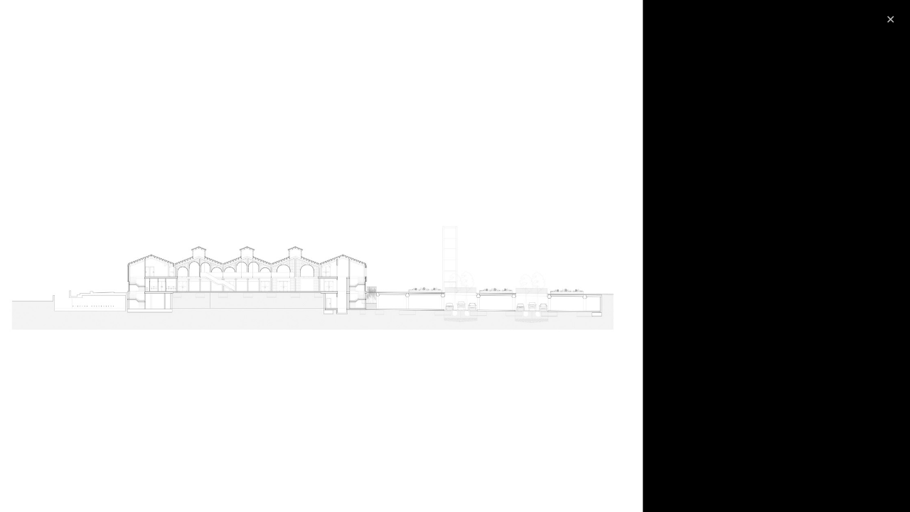

--- FILE ---
content_type: text/html; charset=utf-8
request_url: https://www.archdaily.com.br/br/601525/espai-baronda-slash-alonso-y-balaguer/53585cd3c07a80737600002b-espai-baronda-alonso-y-balaguer-section
body_size: 650120
content:
<!DOCTYPE html>
<html lang="pt-BR" >

  <head><script>window.dataLayer = window.dataLayer || [];
window.dataLayer.push({
  platform: "ad",
  appId: "nimrod"
});

// Read userId from cookie and add to dataLayer before GTM loads
function getCookie(name) {
  var nameEQ = name + "=";
  var ca = document.cookie.split(';');
  for (var i = 0; i < ca.length; i++) {
    var c = ca[i];
    while (c.charAt(0) == ' ') c = c.substring(1, c.length);
    if (c.indexOf(nameEQ) == 0) return c.substring(nameEQ.length, c.length);
  }
  return null;
}

var userId = getCookie('ad_acui');
if (userId) {
  window.dataLayer.push({userId: userId});
}
window.dataLayer.push({
  dimensions: {
    dim1: "gallery",
    dim2: "601525",
    dim3: "Projects,Built Projects,Selected Projects",
    dim4: "Fábrica",
    dim5: "El Prat de Llobregat",
    dim6: "Daniel Sánchez",
    dim7: "pt",
    dim8: "Fri, 09 May 2014 12:00:00 -0300"
  }
});

(function(w,d,s,l,i){w[l]=w[l]||[];w[l].push({'gtm.start':
new Date().getTime(),event:'gtm.js'});var f=d.getElementsByTagName(s)[0],
j=d.createElement(s),dl=l!='dataLayer'?'&l='+l:'';j.async=true;j.src=
'https://www.googletagmanager.com/gtm.js?id='+i+dl;f.parentNode.insertBefore(j,f);
})(window,document,'script','dataLayer','GTM-K3TD3PT8');</script><script>
  var cmpQueue = (function () {
    return {
      eventListeners: [],
      addEventListener: function (eventListener) {
        this.eventListeners.push(eventListener);
        this.executeCallBacks();
      },
      executeCallBacks: function () {
        if (typeof window.__cmp === 'undefined') { return; }
  
        this.eventListeners.forEach(function (eventListener) {
          __cmp("addEventListener", eventListener, null);
        });
        this.eventListeners = [];
      }
    }
  })();
  
  function updateSlots(e, o) {
    var cmpData = __cmp("getCMPData");
  
    // Google Ads reload
    if ('755' in cmpData.vendorConsents) {
      googletag.pubads().refresh();
    }
    googletag.pubads().clear();
  
    // Piano reload
    if ('s1281' in cmpData.vendorConsents) {
      window.location.reload();
    }
  }
  
  cmpQueue.addEventListener(["consentapproved", updateSlots, false]);
  cmpQueue.addEventListener(["consentcustom", updateSlots, false]);
  cmpQueue.addEventListener(["liestablished", updateSlots, false]);
  
  document.addEventListener("CMPReady", function() {
    cmpQueue.executeCallBacks();
  });
</script><script><!-- / Get js site variable -->
var Nimrod      = {};
Nimrod.site     = "br";Nimrod.I18n     = {"adroll":{"local_adroll_adv_id":"","local_adroll_pix_id":"","local_record_user":""},"offices":{"save_button":"Salvar","list":{"tags":"Tags"},"article":"Artigo"},"lovewall":{"placeholder_logged":"Conte como o ArchDaily tem influenciado na sua vida. Você pode se inspirar nas histórias enviadas por outras pessoas no final desta página","placeholder_not_logged":"Você precisa se inscrever para compartilhar sua mensagem!","edit":"Editar","textbox_min_error":"Sua mensagem está vazia. Por favor, escreva sua mensagem para compartilhá-la no Love Wall.","textbox_max_error":"Você excedeu o limite de 3.000 caracteres. Por favor, edite sua mensagem para compartilhá-la no Love Wall.","continue":"Continuar"},"gallery":{"twitter_account":"archdailybr","view_more":"Veja mais","view_less":"Veja menos"},"campus":{"validating":"Validando...","validation_error":"Ocorreu um erro ao validar o seu email. Por favor, tente novamente.","resending_error":"Ocorreu um erro ao reenviar a verificação. Por favor, tente novamente.","validate_domain":"Validar domínio","submitting":"Enviando...","verification_failed":"Falha na verificação: ","verification_error":"A verificação falhou. Por favor, tente novamente"}};Nimrod.reneUrl  = "https://rene.archdaily.com";Nimrod.cdnUrl   = "//nrd.adsttc.com";Nimrod.botyUrl  = "https://oda.archdaily.com.br";Nimrod.neufertApiUrl = "https://nft.adsttc.com/catalog/api/v1";Nimrod.haydenUrl   = "https://www.archdaily.com";Nimrod.typology = '';
var NRD = {};
NRD.darkMode = window.matchMedia && window.matchMedia('(prefers-color-scheme: dark)').matches;</script><meta charset='UTF-8'><meta content='width=device-width, initial-scale=1, maximum-scale=1, minimum-scale=1, user-scalable=no' name='viewport'><meta content='IE=edge' http-equiv='X-UA-Compatible'><link as='font' crossorigin='anonymous' href='https://fonts.gstatic.com/s/sourcesanspro/v9/toadOcfmlt9b38dHJxOBGOode0-EuMkY--TSyExeINg.woff2' rel='preload' type='font/woff2'><link as='font' crossorigin='anonymous' href='https://fonts.gstatic.com/s/sourcesanspro/v9/ODelI1aHBYDBqgeIAH2zlNV_2ngZ8dMf8fLgjYEouxg.woff2' rel='preload' type='font/woff2'></link><link as='font' crossorigin='anonymous' href='https://fonts.gstatic.com/s/sourcesanspro/v9/toadOcfmlt9b38dHJxOBGCOFnW3Jk0f09zW_Yln67Ac.woff2' rel='preload' type='font/woff2'><title>Galeria de Espai Baronda / Alonso y Balaguer  - 23</title><link href='/opensearch.xml' rel='search' title='Pesquise em ArchDaily' type='application/opensearchdescription+xml'><link href="https://assets.adsttc.com/doodles/flat/favicons/square/Favicon57x57.png" rel="apple-touch-icon" sizes="57x57" />
<link href="https://assets.adsttc.com/doodles/flat/favicons/square/Favicon60x60.png" rel="apple-touch-icon" sizes="60x60" />
<link href="https://assets.adsttc.com/doodles/flat/favicons/square/Favicon72x72.png" rel="apple-touch-icon" sizes="72x72" />
<link href="https://assets.adsttc.com/doodles/flat/favicons/square/Favicon76x76.png" rel="apple-touch-icon" sizes="76x76" />
<link href="https://assets.adsttc.com/doodles/flat/favicons/square/Favicon114x114.png" rel="apple-touch-icon" sizes="114x114" />
<link href="https://assets.adsttc.com/doodles/flat/favicons/square/Favicon120x120.png" rel="apple-touch-icon" sizes="120x120" />
<link href="https://assets.adsttc.com/doodles/flat/favicons/square/Favicon144x144.png" rel="apple-touch-icon" sizes="144x144" />
<link href="https://assets.adsttc.com/doodles/flat/favicons/square/Favicon152x152.png" rel="apple-touch-icon" sizes="152x152" />
<link href="https://assets.adsttc.com/doodles/flat/favicons/square/Favicon180x180.png" rel="apple-touch-icon" sizes="180x180" />
<link href="https://assets.adsttc.com/doodles/flat/favicons/circle/Favicon32x32.png" rel="icon" sizes="32x32" type="image/png" />
<link href="https://assets.adsttc.com/doodles/flat/favicons/circle/Favicon192x192.png" rel="icon" sizes="192x192" type="image/png" />
<link href="https://assets.adsttc.com/doodles/flat/favicons/circle/Favicon96x96.png" rel="icon" sizes="96x96" type="image/png" />
<link href="https://assets.adsttc.com/doodles/flat/favicons/circle/Favicon16x16.png" rel="icon" sizes="16x16" type="image/png" />
<link href="https://assets.adsttc.com/doodles/flat/favicons/manifest.json" rel="manifest" />
<link color="#00308E" href="https://assets.adsttc.com/doodles/flat/logo-white-isotype.svg" rel="mask-icon" />
<link href="https://assets.adsttc.com/doodles/flat/favicons/circle/Favicon16x16.png" rel="shortcut icon" />
<meta content="#ffffff" name="msapplication-TileColor"/>
<meta content="https://assets.adsttc.com/doodles/flat/favicons/square/Favicon144x144.png" name="msapplication-TileImage"/>
<meta content="https://assets.adsttc.com/doodles/flat/favicons/browserconfig.xml" name="msapplication-config"/>
<meta content="#00308E" name="theme-color"/>
<meta name="apple-mobile-web-app-title" content="ArchDaily"><link rel="alternate" type="application/rss+xml" title="RSS 2.0" href="/br/feed" /><link rel="alternate" type="application/rss+xml" title="RSS .92" href="/br/feed" /><meta name="csrf-param" content="authenticity_token" />
<meta name="csrf-token" content="wITP5_N1vFWAM4l-C-zfuYpg_xBRGawVvYvn0HrOaEoRCY2P5dkRIPVrx3IVcG8E6Zda7ERg0cBOMMPHXk_raw" /><script type='text/javascript'>ad_global = {}</script><meta property="twitter:card" content="photo" />
<meta property="twitter:site" content="archdailybr" />
<meta property="twitter:url"  content="https://www.archdaily.com.br/br/601525/espai-baronda-slash-alonso-y-balaguer/53585cd3c07a80737600002b-espai-baronda-alonso-y-balaguer-section" />
<meta property="twitter:title" content="Galeria de Espai Baronda / Alonso y Balaguer  - 23" />
<meta property="twitter:description" content="Imagem 23 de 26 da galeria de Espai Baronda / Alonso y Balaguer. Corte">
<meta property="twitter:image" content="https://images.adsttc.com/media/images/5358/5cd3/c07a/8073/7600/002b/large_jpg/section.jpg?1398299837">

<meta property="og:site_name" content="ArchDaily Brasil" />
<meta property="og:title" content="Galeria de Espai Baronda / Alonso y Balaguer  - 23" />
<meta property="og:description" content="Imagem 23 de 26 da galeria de Espai Baronda / Alonso y Balaguer. Corte" />
<meta property="og:url"  content="https://www.archdaily.com.br/br/601525/espai-baronda-slash-alonso-y-balaguer/53585cd3c07a80737600002b-espai-baronda-alonso-y-balaguer-section" />
<meta property="og:image" content="https://images.adsttc.com/media/images/5358/5cd3/c07a/8073/7600/002b/large_jpg/section.jpg?1398299837" />
<meta name="robots" content="max-image-preview:large" />
<meta name="robots" content="max-image-preview:large" />

  <meta property="og:image:type" content="image/jpeg" />
  <meta property="og:image:width" content="2000" />
  <meta property="og:image:height" content="627" />

<meta name="thumbnail" content="https://images.adsttc.com/media/images/5358/5cd3/c07a/8073/7600/002b/medium_jpg/section.jpg?1398299837" />
<meta property="og:type" content="article" />

<meta property="archdaily:type" content="Photo" />

<meta name="keywords" content="Fotos da Arquitetura, El Prat de Llobregat, Arquitetura Industrial, Fábrica, , Alonso, Balaguer y Arquitectos Asociados" />
<meta name="description" content="Imagem 23 de 26 da galeria de Espai Baronda / Alonso y Balaguer. Corte" />
<meta name="cXenseParse:taxonomy" content="gallery">
<meta name="cXenseParse:articleid" content="601525" >
<meta name="cXenseParse:gallery_type" content="project_gallery">
<meta name="cXenseParse:image_index" content="22">

<link href="https://www.archdaily.com.br/br/601525/espai-baronda-slash-alonso-y-balaguer/53585cd3c07a80737600002b-espai-baronda-alonso-y-balaguer-section" rel="canonical" />
  <link href="https://www.archdaily.cl/cl/02-355049/espai-baronda-alonso-y-balaguer/53585cd3c07a80737600002b-espai-baronda-alonso-y-balaguer-section" hreflang="es" rel="alternate" />

<link rel="preload" href="https://images.adsttc.com/media/images/5358/5cd3/c07a/8073/7600/002b/medium_jpg/section.jpg?1398299837" as="image" media="(max-width: 767px)">
<link rel="preload" href="https://images.adsttc.com/media/images/5358/5cd3/c07a/8073/7600/002b/slideshow/section.jpg?1398299837" as="image" media="(min-width: 768px)"><meta content='pt_BR' property='og:locale'><style>html,body,div,span,applet,object,iframe,h1,h2,h3,h4,h5,h6,p,blockquote,pre,a,abbr,acronym,address,big,cite,code,del,dfn,em,img,ins,kbd,q,s,samp,small,strike,strong,sub,sup,tt,var,b,u,i,center,dl,dt,dd,ol,ul,li,fieldset,form,label,legend,table,caption,tbody,tfoot,thead,tr,th,td,article,aside,canvas,details,embed,figure,figcaption,footer,header,hgroup,menu,nav,output,ruby,section,summary,time,mark,audio,video{border:0;font-size:100%;font:inherit;vertical-align:baseline;margin:0;padding:0}article,aside,details,figcaption,figure,footer,header,hgroup,menu,nav,section{display:block}body{line-height:1}ol,ul{list-style:none}blockquote,q{quotes:none}blockquote:before,blockquote:after,q:before,q:after{content:none}table{border-collapse:collapse;border-spacing:0}:root{color-scheme:only light;--font-size-1:clamp(1.125rem, 2.65vw, 1.25rem);--font-size-2:clamp(0.875rem, 2.65vw, 1rem);--font-size-3:clamp(0.75rem, 2.65vw, 0.875rem);--font-size-4:clamp(0.688rem, 2.65vw, 0.75rem);--font-size-5:clamp(1.375rem, 2.65vw, 1.75rem);--font-size-6:clamp(1.25rem, 2.65vw, 1.5rem);--font-size-7:clamp(1rem, 2.65vw, 1.125rem);--font-size-8:clamp(2rem, 2.65vw, 3.25rem);--font-size-9:clamp(2.75rem, 2.65vw, 3.875rem);--gray-1:#F7F7F7;--gray-2:#F1F1F1;--gray-3:#EFEFEF;--gray-4:#E1E1E1;--gray-5:#D8D8D8;--gray-6:#BBBBBB;--gray-7:#767676;--gray-8:#5a5a5a;--gray-9:#828282;--gray-10:#626262;--gray-11:#EBEBEB;--black-cn:#444444;--custom-black:#303030;--blue-ad:#00308E;--blue-ad-light:#003CB2;--primary-90:#1A4599;--primary-80:#3359A5;--primary-70:#4C6EB0;--primary-60:#6683BB;--primary-50:#8098C6;--primary-40:#99ACD2;--primary-30:#B3C1DD;--primary-20:#CCD6E8;--primary-10:#E5EAF4;--primary-5:#F2F5F9;--red:#bb3232;--red-light:#eecccc;--green:#43a047;--green-light:#ebf7ec;--yellow:#ffd400;--yellow-light:#fffae1;--blue:var(--blue-ad);--blue-light:#e1ecf5;--facebook-blue:#3B5998;--twitter-blue:#1b95e0;--twitter-blue-hover:#0C7ABF;--pinterest-red:#AA262A;--social-bg:var(--gray-2);--google-red:#db4437;--modal-overlay:rgba(0,0,0,0.8);--background:white;--primary:var(--blue-ad);--primary-hover:var(--primary-70);--text-body:var(--custom-black);--text-hint:var(--gray-7);--border:var(--gray-4);--border-input:var(--gray-6);--disabled:var(--primary-30);--disabled-input:#F3F3F3;--disabled-placeholder:var(--gray-6);--text-links:var(--primary-90);--body-links:var(--blue-ad-light);--navigation-links:var(--text-body);--search-input:#F0F0F0;--input-bg:white;--input-placeholder:var(--text-hint);--skeleton-loader:var(--gray-3);--flyout-background:var(--gray-2);--footer-background:var(--gray-1);--toggle-bg:var(--gray-4);--mobile-nav-icon:var(--gray-10);--mobile-nav-active-fill:var(--primary-10);--mobile-active-text:var(--primary);--tag-border:var(--border);--tag-text:var(--primary);--tag-border-hover:var(--primary);--tag-text-hover:var(--primary);--breadcrumbs:var(--gray-9);--list-toggle:var(--gray-6);--img-placeholder-bg:var(--gray-1);--avatar-border:var(--gray-2);--folder-highlight:var(--gray-2);--body-font:'Source Sans Pro', 'Helvetica', sans-serif;--body-font-cn:Helvetica, "Microsoft YaHei New", "Microsoft Yahei", "微软雅黑", 宋体, SimSun, STXihei, "华文细黑", sans-serif;--neutral-0:white;--neutral-100:#F4F4F5;--neutral-300:#D2D3D5;--neutral-400:#A4A7AB;--neutral-700:#60646B;--neutral-800:#333841;--neutral-900:#1C222C;--primary-100:#CFDBF3;--primary-200:#95ABD5;--primary-300:#597ABA;--primary-400:#054CD8;--primary-500:#00308E;--primary-900:#001745;--dark-mode-primary:#2868FF;--dark-mode-text-link:#99ACD2;--dark-mode-search-input:#323B49;--dark-mode-inset-bg:#232932}@media (prefers-color-scheme: dark){body{color-scheme:dark;--background:var(--neutral-900);--text-body:var(--neutral-100);--text-hint:var(--neutral-300);--black-cn:var(--neutral-100);--primary:var(--dark-mode-primary);--primary-hover:var(--primary-400);--text-links:var(--dark-mode-text-link);--body-links:var(--dark-mode-text-link);--navigation-links:var(--dark-mode-text-link);--border:var(--neutral-800);--disabled-input:var(--neutral-800);--disabled-placeholder:var(--gray-10);--search-input:var(--dark-mode-search-input);--input-bg:var(--dark-mode-search-input);--input-placeholder:var(--dark-mode-text-link);--skeleton-loader:var(--neutral-800);--flyout-background:var(--neutral-800);--footer-background:var(--neutral-800);--toggle-bg:var(--neutral-700);--mobile-nav-icon:var(--neutral-100);--mobile-nav-active-fill:var(--primary-90);--mobile-active-text:white;--tag-border:var(--dark-mode-text-link);--tag-text:var(--dark-mode-text-link);--tag-border-hover:var(--dark-mode-primary);--tag-text-hover:var(--neutral-100);--social-bg:var(--neutral-700);--breadcrumbs:var(--neutral-700);--list-toggle:var(--gray-6);--img-placeholder-bg:var(--dark-mode-inset-bg);--avatar-border:var(--neutral-800);--folder-highlight:var(--neutral-800)}}html{-webkit-font-smoothing:antialiased;-moz-font-smoothing:antialiased;-webkit-text-size-adjust:100%;-ms-scroll-chaining:none;overscroll-behavior:contain}*,*:before,*:after{box-sizing:border-box;-webkit-font-smoothing:inherit;-moz-font-smoothing:inherit;-webkit-tap-highlight-color:transparent}body{font-family:var(--body-font);font-size:14px;color:var(--text-body);background:var(--background);-webkit-overflow-scrolling:touch}::-moz-selection{background:var(--primary);color:var(--background)}::selection{background:var(--primary);color:var(--background)}::-moz-selection{background:var(--primary);color:var(--background)}a:focus,button:focus,div:focus,img:focus,input:focus,textarea:focus,select:focus{outline:none}.afd-disable-hover,.afd-disable-hover *{pointer-events:none !important}.afd-relativeposition{position:relative}a{text-decoration:none;color:var(--text-links)}a:hover{color:var(--primary-hover)}img{width:auto;height:auto;max-width:100%;vertical-align:middle}.afd-hide{display:none}.afd-text--left{text-align:left}.afd-text--center{text-align:center}.afd-text--right{text-align:right}.afd-text--justify{text-align:justify}.afd-modal{position:fixed;opacity:0;visibility:hidden}:lang(zh-CN) body{font-family:var(--body-font-cn);color:var(--black-cn)}@-webkit-keyframes shake-horizontal{0%,
  100%{-webkit-transform:translateX(0);transform:translateX(0)}10%,
  30%,
  50%,
  70%{-webkit-transform:translateX(-10px);transform:translateX(-10px)}20%,
  40%,
  60%{-webkit-transform:translateX(10px);transform:translateX(10px)}80%{-webkit-transform:translateX(8px);transform:translateX(8px)}90%{-webkit-transform:translateX(-8px);transform:translateX(-8px)}}@keyframes shake-horizontal{0%,
  100%{-webkit-transform:translateX(0);transform:translateX(0)}10%,
  30%,
  50%,
  70%{-webkit-transform:translateX(-10px);transform:translateX(-10px)}20%,
  40%,
  60%{-webkit-transform:translateX(10px);transform:translateX(10px)}80%{-webkit-transform:translateX(8px);transform:translateX(8px)}90%{-webkit-transform:translateX(-8px);transform:translateX(-8px)}}.fade{transition:opacity 500ms ease}.fade.fade-in{opacity:1}.fade.fade-out{opacity:0}@-webkit-keyframes pulse{to{box-shadow:0 0 0 10px rgba(232,76,61,0)}}@keyframes pulse{to{box-shadow:0 0 0 10px rgba(232,76,61,0)}}.afd-btn{display:inline-block;line-height:40px;height:40px;vertical-align:top;font-size:16px;font-family:inherit;font-weight:600;padding:0 1.1em;border:0;text-decoration:none;text-transform:uppercase;text-align:center;-webkit-appearance:none;-moz-appearance:none;appearance:none;cursor:pointer;color:white;background:var(--primary);border-radius:2px}.afd-btn--small{font-size:11px;height:2.5em;line-height:2.5em}.afd-btn--white{background:var(--background);border:solid 1px var(--border);display:flex;justify-content:center;align-items:center;font-size:14px;flex:1;height:30px;padding:0 16px;font-weight:600;color:var(--text-body);text-transform:capitalize;border-radius:2px;cursor:pointer;position:relative}.afd-btn--white:hover{border-color:var(--primary);color:var(--primary)}.afd-btn--shorter{height:30px;text-transform:capitalize;font-size:14px;display:flex;align-items:center;white-space:nowrap;line-height:20px}.afd-btn--medium{font-size:16px}.afd-btn--big{font-size:18px}.afd-btn--full{width:100%;text-align:center}.afd-btn--center{display:block;margin:0 auto;min-width:-webkit-fit-content;min-width:-moz-fit-content;min-width:fit-content;text-align:center;width:50%}.afd-btn--second{background:var(--border-input)}.afd-btn--second:hover{background:var(--text-hint)}.afd-btn--inline{position:relative;top:.3em;margin-left:1em}.afd-btn--follow{width:150px;margin:0 auto;display:block}.afd-btn--error{box-shadow:var(--red) 0 0 0 2px inset !important;color:var(--red) !important;background-color:white !important;-webkit-animation:shake-horizontal 0.3s cubic-bezier(0.455, 0.03, 0.515, 0.955) both;animation:shake-horizontal 0.3s cubic-bezier(0.455, 0.03, 0.515, 0.955) both}.afd-btn:hover{text-decoration:none;color:white;background:var(--primary-hover)}.afd-btn--pulse{box-shadow:0 0 0 0 rgba(2,108,182,0.7);-webkit-animation:pulse 1.25s infinite;animation:pulse 1.25s infinite;transition:all 300ms ease-in-out}.afd-btn--pulse:hover{-webkit-animation:none;animation:none}.afd-btn--small-icon{display:flex;justify-content:flex-start;align-items:center;text-transform:none;font-size:15px;height:30px;line-height:30px}.afd-btn--small-icon.myarchdaily-multiple-fav{display:flex}.afd-btn--small-white-icon{display:flex;justify-content:flex-start;align-items:center;border:solid 1px #E1E1E1;color:#303030;text-transform:capitalize;background:white;border-radius:2px;cursor:pointer;position:relative;padding:0 8px}.afd-btn--cutout{text-transform:none;background-color:white;color:black;mix-blend-mode:screen}.afd-btn--cutout:hover{background:var(--border-input);color:black}.afd-btn--with-icon{display:flex;align-items:center;flex-wrap:nowrap;gap:10px}button.afd-btn,input.afd-btn{line-height:normal}.afd-btn--w100{width:100px}.afd-btn--outline{background:var(--background);color:var(--text-links);border:none;box-shadow:var(--text-links) 0 0 0 1px inset}.afd-btn--outline:hover{background:var(--background);border:none;color:var(--primary-hover);box-shadow:var(--primary-hover) 0 0 0 1px inset}.afd-btn--gray-outline{display:inline-flex;justify-content:space-between;align-items:center;border:1px solid var(--border-input);background:var(--background);color:var(--text-body);text-transform:none;font-weight:400;padding:8px 1.1em}.afd-btn--gray-outline .btn-icon{margin-right:8px}.afd-btn--gray-outline:hover{background:var(--background);color:var(--text-body);border-color:var(--text-hint)}.afd-btn-justlink{display:inline-block;line-height:2.5em}.afd-btn-justlink--medium{font-size:16px}.afd-btn-justlink:active,.afd-btn-justlink.active{color:var(--primary-hover)}.afd-btn-link{display:inline-block;border:2px solid var(--primary-hover);line-height:2.3em;padding:0 1.5em;color:var(--primary);border-radius:2px}.afd-btn-link:hover{border:2px solid var(--primary);color:var(--primary);background-color:var(--primary-40)}.btn--modal{font-size:1.2em;text-align:center;width:49.5%}.afd-btn[disabled],.afd-btn--not-allowed{background-color:var(--disabled)}.afd-btn[disabled]:hover,.afd-btn--not-allowed:hover{background-color:var(--disabled)}.afd-btn__icon{margin-right:5px}.afd-btn-fit-content{margin:0 auto;width:-webkit-max-content;width:-moz-max-content;width:max-content}@media (max-width: 767px){.afd-btn{width:100%}.afd-btn--full{width:calc(100% - 32px);margin-left:16px}.afd-btn--follow{width:auto;display:inline-block;height:30px;line-height:30px;font-size:14px;min-width:116px}.afd-btn--gray-outline:not(.afd-btn--full){width:auto}.afd-btn--fit{width:-webkit-fit-content;width:-moz-fit-content;width:fit-content}}@media (max-width: 1040px){.afd-btn--follow{display:inline-block}}.afd-container-main{width:1040px;max-width:100%;margin:0 auto;position:relative}.afd-container-main--medium{width:768px}.afd-container-main--small{width:600px}.afd-container-main--smaller{width:320px}.afd-container-main--margin-top{margin-top:60px}.afd-container-main--margin-bottom{margin-bottom:80px}.afd-container-main--flex{display:flex;justify-content:space-between}.afd-container-padding{padding:0 4%}.afd-full-content{width:100%}.afd-main-content{width:640px}.afd-main-content--left{float:left}.afd-main-content--right{float:right}.afd-main-sidebar{position:relative;width:336px;z-index:0}.afd-main-sidebar--left{float:left;margin-left:64px}.afd-main-sidebar--right{float:right;margin-right:64px}.afd-main-sidebar--sticky{height:-webkit-fit-content;height:-moz-fit-content;height:fit-content;position:-webkit-sticky;position:sticky;top:calc(-1 * (var(--sidebar-height, 100%) - 100vh + 16px));transition:top 300ms ease}.afd-main-sidebar-search{width:20.15%}.afd-main-sidebar-search--left{float:left;margin-right:3.8%}.afd-main-sidebar-search--right{float:left;margin-left:3.8%}.afd-main-content-search{position:relative;width:76.05%}.afd-main-content-search--left{float:left}.afd-main-content-search--right{float:right}.clearfix{*zoom:1}.clearfix:before,.clearfix:after{display:table;content:"";line-height:0}.clearfix:after{clear:both}.fl,.afd-fl{float:left}.fr,.afd-fr{float:right}.afd-table-display{display:table;width:100%;height:100%}.afd-table-display--center{text-align:center}.afd-table-display .afd-cell-display{display:table-cell;vertical-align:middle}.afd-grid{*zoom:1}.afd-grid:before,.afd-grid:after{display:table;content:"";line-height:0}.afd-grid:after{clear:both}.afd-grid__col{float:left;margin-left:2%;margin-bottom:1.5%}.afd-grid__col:first-child{margin-left:0}.afd-grid__col--1-1{width:100%}.afd-grid__col--1-2{width:49%}.afd-grid__col--1-3{width:32%}.afd-grid__col--2-3{width:66%}.afd-grid__col--1-4{width:23.5%}.afd-grid__col--2-4{width:49%}.afd-grid__col--3-4{width:74.5%}.afd-grid__col--1-5{width:18.4%}.afd-grid__col--2-5{width:38.8%}.afd-grid__col--3-5{width:59.2%}.afd-grid__col--4-5{width:79.6%}@font-face{font-family:'GravurCondensed';font-style:normal;font-weight:500;src:local("GravurCondensed"),url(https://assets.adsttc.com/architonic/fonts/Gravur-Condensed.woff) format("woff");font-display:swap}@font-face{font-family:'Source Sans Pro';font-style:normal;font-weight:300;src:local("Source Sans Pro Light"),local("SourceSansPro-Light"),url(https://fonts.gstatic.com/s/sourcesanspro/v9/toadOcfmlt9b38dHJxOBGD_j0nMiB9fPhg_k1wdK2h0.woff2) format("woff2");unicode-range:U+0102-0103,U+1EA0-1EF9,U+20AB;font-display:swap}@font-face{font-family:'Source Sans Pro';font-style:normal;font-weight:300;src:local("Source Sans Pro Light"),local("SourceSansPro-Light"),url(https://fonts.gstatic.com/s/sourcesanspro/v9/toadOcfmlt9b38dHJxOBGDRVvBvQIc1z78c__uoBcyI.woff2) format("woff2");unicode-range:U+0100-024F,U+1E00-1EFF,U+20A0-20AB,U+20AD-20CF,U+2C60-2C7F,U+A720-A7FF;font-display:swap}@font-face{font-family:'Source Sans Pro';font-style:normal;font-weight:300;src:local("Source Sans Pro Light"),local("SourceSansPro-Light"),url(https://fonts.gstatic.com/s/sourcesanspro/v9/toadOcfmlt9b38dHJxOBGOode0-EuMkY--TSyExeINg.woff2) format("woff2");unicode-range:U+0000-00FF,U+0131,U+0152-0153,U+02C6,U+02DA,U+02DC,U+2000-206F,U+2074,U+20AC,U+2212,U+2215,U+E0FF,U+EFFD,U+F000;font-display:swap}@font-face{font-family:'Source Sans Pro';font-style:normal;font-weight:400;src:local("Source Sans Pro"),local("SourceSansPro-Regular"),url(https://fonts.gstatic.com/s/sourcesanspro/v9/ODelI1aHBYDBqgeIAH2zlNOAHFN6BivSraYkjhveRHY.woff2) format("woff2");unicode-range:U+0102-0103,U+1EA0-1EF9,U+20AB;font-display:swap}@font-face{font-family:'Source Sans Pro';font-style:normal;font-weight:400;src:local("Source Sans Pro"),local("SourceSansPro-Regular"),url(https://fonts.gstatic.com/s/sourcesanspro/v9/ODelI1aHBYDBqgeIAH2zlC2Q8seG17bfDXYR_jUsrzg.woff2) format("woff2");unicode-range:U+0100-024F,U+1E00-1EFF,U+20A0-20AB,U+20AD-20CF,U+2C60-2C7F,U+A720-A7FF;font-display:swap}@font-face{font-family:'Source Sans Pro';font-style:normal;font-weight:400;src:local("Source Sans Pro"),local("SourceSansPro-Regular"),url(https://fonts.gstatic.com/s/sourcesanspro/v9/ODelI1aHBYDBqgeIAH2zlNV_2ngZ8dMf8fLgjYEouxg.woff2) format("woff2");unicode-range:U+0000-00FF,U+0131,U+0152-0153,U+02C6,U+02DA,U+02DC,U+2000-206F,U+2074,U+20AC,U+2212,U+2215,U+E0FF,U+EFFD,U+F000;font-display:swap}@font-face{font-family:'Source Sans Pro';font-style:normal;font-weight:600;src:local("Source Sans Pro Semibold"),local("SourceSansPro-Semibold"),url(https://fonts.gstatic.com/s/sourcesanspro/v9/toadOcfmlt9b38dHJxOBGClYwVOhDRq2vbpGRTZ7bbs.woff2) format("woff2");unicode-range:U+0102-0103,U+1EA0-1EF9,U+20AB;font-display:swap}@font-face{font-family:'Source Sans Pro';font-style:normal;font-weight:600;src:local("Source Sans Pro Semibold"),local("SourceSansPro-Semibold"),url(https://fonts.gstatic.com/s/sourcesanspro/v9/toadOcfmlt9b38dHJxOBGFKFh1TDTPrUZWzVp6FtpG8.woff2) format("woff2");unicode-range:U+0100-024F,U+1E00-1EFF,U+20A0-20AB,U+20AD-20CF,U+2C60-2C7F,U+A720-A7FF;font-display:swap}@font-face{font-family:'Source Sans Pro';font-style:normal;font-weight:600;src:local("Source Sans Pro Semibold"),local("SourceSansPro-Semibold"),url(https://fonts.gstatic.com/s/sourcesanspro/v9/toadOcfmlt9b38dHJxOBGCOFnW3Jk0f09zW_Yln67Ac.woff2) format("woff2");unicode-range:U+0000-00FF,U+0131,U+0152-0153,U+02C6,U+02DA,U+02DC,U+2000-206F,U+2074,U+20AC,U+2212,U+2215,U+E0FF,U+EFFD,U+F000;font-display:swap}.afd-title--medium{font-size:20px;font-weight:600;line-height:1.4em}.afd-title--white{color:var(--background)}.afd-title-big{font-size:25px;font-weight:600;line-height:normal}.afd-title-big--left{float:left}.afd-title-big--center{text-align:center}.afd-title-big--full{width:100%}.afd-title-big--bmargin-small{margin-bottom:5px}.afd-title-big--bmargin-big{margin-bottom:25px}.afd-title--center{text-align:center}.afd-title--medium{font-size:1.5rem;font-weight:600;line-height:1.4em}.afd-title--small{font-size:1.15rem;font-weight:600;line-height:1.4em;margin-bottom:1em}.afd-title-middle{font-size:17px;font-weight:600;line-height:normal;margin:0 0 25px}.afd-title-middle--left{float:left}.afd-title-middle--full{width:100%}.afd-title--custom-tag{font-size:20px;font-weight:600;line-height:normal}.afd-title-widget{font-size:17px;font-weight:600;line-height:20px;margin-bottom:20px;padding-bottom:5px;text-transform:uppercase}.afd-subtitle-widget{font-size:16px;font-weight:400;line-height:19px;color:#505050;margin-bottom:20px}.afd-subtitle-widget strong{font-weight:600}.afd-title-pipe{color:var(--border);font-weight:400}:lang(zh-CN) .afd-title-widget{font-size:19.5px}.afd-title-widget-link{color:var(--text-body)}.afd-text-overflow{display:inline-block;overflow:hidden;text-overflow:ellipsis;white-space:nowrap}.afd-title--black-link{color:var(--text-body)}.afd-icon-text{float:left;font-size:15px;line-height:20px;position:relative}.afd-icon-text__icon{float:left;margin-right:12px}@media (max-width: 1040px){.afd-icon-text__icon{margin-right:10px}}.afd-icon-text--link{color:var(--primary)}.afd-icon-text--white{color:var(--background)}.afd-icon-text--black{color:var(--text-body)}.afd-icon-text--ml{margin-left:20px !important}.afd-icon-text--mr{margin-right:20px !important}.afd-icon-text--pmyad{padding:3px 0}.afd-capitalized{text-transform:capitalize}.afd-bold{font-weight:600}.afd-link--next,.afd-link--prev{position:relative}.afd-link--next:after,.afd-link--next:before,.afd-link--prev:after,.afd-link--prev:before{content:'';display:block;background:var(--primary);width:.15em;height:.715em;border-radius:.15em;top:50%;margin-top:-.36em;border:solid 0.071em var(--primary);position:absolute}.afd-link--next{padding-right:.85em}.afd-link--next:after,.afd-link--next:before{right:0}.afd-link--next:after{-webkit-transform:rotate(-20deg) translateY(-48%);transform:rotate(-20deg) translateY(-48%)}.afd-link--next:before{-webkit-transform:rotate(20deg) translateY(48%);transform:rotate(20deg) translateY(48%)}.afd-link--prev{padding-left:.85em}.afd-link--prev:after,.afd-link--prev:before{left:0}.afd-link--prev:after{-webkit-transform:rotate(20deg) translateY(-48%);transform:rotate(20deg) translateY(-48%)}.afd-link--prev:before{-webkit-transform:rotate(-20deg) translateY(48%);transform:rotate(-20deg) translateY(48%)}.afd-subtitle{font-size:16px;font-weight:300;line-height:normal;display:block;line-height:1.6em;color:var(--text-body);max-width:500px;margin:auto}.afd-subtitle--left{float:left}.afd-subtitle--center{text-align:center}.afd-subtitle--full{width:100%}.afd-subtitle--bmargin-small{margin-bottom:5px}.afd-subtitle--bmargin-big{margin-bottom:25px}.afd-architonic__title{font-family:'GravurCondensed', 'Source Sans Pro', Helvetica, Arial, sans-serif;font-size:17px;font-weight:600;line-height:normal}.afd-icon{display:inline-block;background:url(//afd.adsttc.com/afd/icons-sdc9894cf38-c006001cb055248cf1dffd0dd44d7c3e0ba15754ae5c42e2bb8d57dfbd3498cf.png);height:20px;width:20px}.afd-icon--x30{height:30px;width:30px}.afd-icon--x80{height:80px;width:80px}.afd-icon--icon-zoom{background-position:0 -2617px}.afd-icon--btn-fb{background-position:0 -377px}.afd-icon--btn-fb-white{background-position:0 -357px}.afd-icon--btn-pt{background-position:0 -797px}.afd-icon--btn-pt-white{background-position:0 -777px}.afd-icon--icon-share{background-position:0 -2588px}.afd-icon--icon-folder{background-position:0 -2385px}.afd-icon--icon-folder-blue{background-position:0 -2235px}.afd-icon--icon-folder-white{background-position:0 -2255px}.afd-icon--icon-folder-whitex30{background-position:0 -2275px}.afd-icon--mobile-back{background-position:0 -2637px}.afd-icon--icon-folder-whitex80{background-position:0 -2305px}.retina .afd-icon--icon-zoom{background:url(//afd.adsttc.com/afd/icons-retina-sa1f6be9902-4e96f6264051406c92e06fc08395792072036f44771abee8151399c4bd4787ba.png);background-position:0 -2687px;background-size:80px 2725px;background-repeat:no-repeat}.retina .afd-icon--btn-fb{background:url(//afd.adsttc.com/afd/icons-retina-sa1f6be9902-4e96f6264051406c92e06fc08395792072036f44771abee8151399c4bd4787ba.png);background-position:0 -377px;background-size:80px 2725px;background-repeat:no-repeat}.retina .afd-icon--btn-fb-white{background:url(//afd.adsttc.com/afd/icons-retina-sa1f6be9902-4e96f6264051406c92e06fc08395792072036f44771abee8151399c4bd4787ba.png);background-position:0 -357px;background-size:80px 2725px;background-repeat:no-repeat}.retina .afd-icon--btn-pt{background:url(//afd.adsttc.com/afd/icons-retina-sa1f6be9902-4e96f6264051406c92e06fc08395792072036f44771abee8151399c4bd4787ba.png);background-position:0 -797px;background-size:80px 2725px;background-repeat:no-repeat}.retina .afd-icon--btn-pt-white{background:url(//afd.adsttc.com/afd/icons-retina-sa1f6be9902-4e96f6264051406c92e06fc08395792072036f44771abee8151399c4bd4787ba.png);background-position:0 -777px;background-size:80px 2725px;background-repeat:no-repeat}.retina .afd-icon--icon-share{background:url(//afd.adsttc.com/afd/icons-retina-sa1f6be9902-4e96f6264051406c92e06fc08395792072036f44771abee8151399c4bd4787ba.png);background-position:0 -2668px;background-size:80px 2725px;background-repeat:no-repeat}.retina .afd-icon--icon-folder{background:url(//afd.adsttc.com/afd/icons-retina-sa1f6be9902-4e96f6264051406c92e06fc08395792072036f44771abee8151399c4bd4787ba.png);background-position:0 -2465px;background-size:80px 2725px;background-repeat:no-repeat}.retina .afd-icon--icon-folder-blue{background:url(//afd.adsttc.com/afd/icons-retina-sa1f6be9902-4e96f6264051406c92e06fc08395792072036f44771abee8151399c4bd4787ba.png);background-position:0 -2315px;background-size:80px 2725px;background-repeat:no-repeat}.retina .afd-icon--icon-folder-white{background:url(//afd.adsttc.com/afd/icons-retina-sa1f6be9902-4e96f6264051406c92e06fc08395792072036f44771abee8151399c4bd4787ba.png);background-position:0 -2335px;background-size:80px 2725px;background-repeat:no-repeat}.retina .afd-icon--icon-folder-whitex30{background:url(//afd.adsttc.com/afd/icons-retina-sa1f6be9902-4e96f6264051406c92e06fc08395792072036f44771abee8151399c4bd4787ba.png);background-position:0 -2355px;background-size:80px 2725px;background-repeat:no-repeat}.retina .afd-icon--mobile-back{background:url(//afd.adsttc.com/afd/icons-retina-sa1f6be9902-4e96f6264051406c92e06fc08395792072036f44771abee8151399c4bd4787ba.png);background-position:0 -2707px;background-size:80px 2725px;background-repeat:no-repeat}.retina .afd-icon--icon-folder-whitex80{background:url(//afd.adsttc.com/afd/icons-retina-sa1f6be9902-4e96f6264051406c92e06fc08395792072036f44771abee8151399c4bd4787ba.png);background-position:0 -2385px;background-size:80px 2725px;background-repeat:no-repeat}.svg-icon{height:32px;width:32px;display:inline-block;fill:currentColor}.svg-icon--small{height:16px;width:16px}.svg-icon--big{height:64px;width:64px}.svg-icon--gray{fill:var(--text-hint)}.svg-icon--blue{fill:var(--primary)}.svg-icon--lightblue{fill:var(--primary-hover)}.svg-icon--white{fill:var(--background)}.svg-icon--green{fill:var(--green)}.svg-icon--red{fill:var(--red)}.svg-icon--yellow{fill:var(--yellow)}.afd-icon--chevron,.afd-icon--chevron-down,.afd-icon--chevron-left,.afd-icon--chevron-right{background:url("https://assets.adsttc.com/img/icon-chevron-arrow-down.svg") no-repeat;display:inline-block;height:8px;width:17px}.afd-icon--chevron-left{-webkit-transform:rotate(90deg);transform:rotate(90deg)}.afd-icon--chevron-right{-webkit-transform:rotate(270deg);transform:rotate(270deg)}.afd-mobile-e{display:none}@media (max-width: 1040px){.afd-desktop-e{display:none}.afd-mobile-e{display:block}.afd-mobile-margin{margin-left:16px;margin-right:16px;width:calc(100% - 32px)}}.afd-mobile{display:none}@media (max-width: 767px){.afd-mobile{display:block}}@media (max-width: 767px){.afd-tablet-desktop{display:none}}@media (max-width: 1040px){.afd-main-content{width:100%;padding-right:346px;margin-top:0}.afd-main-sidebar{position:absolute;top:0;right:16px;width:300px;float:none;margin:0}.afd-container-main--flex .afd-main-content{padding:0;width:calc(100% - 346px)}.afd-container-main--flex .afd-main-sidebar{position:relative}#content{width:100%}.afd-container-main--margin-top{margin-top:30px}.afd-container-padding--m{padding:0 16px}}@media (max-width: 767px){.afd-main-content,.afd-container-main--flex .afd-main-content{float:none;width:100%;padding-right:0}.afd-main-sidebar{display:none}.afd-grid__col{float:none;margin-left:0;width:100% !important}}@media (max-width: 767px){.afd-title--medium{font-size:17px;font-weight:600;line-height:1.4em}.afd-title--white{color:var(--background)}.afd-text-overflow{overflow:inherit;text-overflow:inherit;white-space:inherit}.afd-title-widget{font-size:20px}}.afd-breadcrumbs{display:none;font-size:13px;line-height:1.2em !important;margin:0 0 10px;overflow:hidden;width:100%;white-space:nowrap}@media (min-width: 1040px){.afd-breadcrumbs{display:inline-flex}}.afd-breadcrumbs .afd-breadcrumbs__item{float:left;margin:0 5px 0 0;position:relative;list-style-type:none}.afd-breadcrumbs .afd-breadcrumbs__item:before,.afd-breadcrumbs .afd-breadcrumbs__item:after{border-bottom:4px solid transparent;border-left:4px solid var(--background);border-right:4px solid transparent;border-top:4px solid transparent;content:"";display:inline-block}.afd-breadcrumbs .afd-breadcrumbs__item:before{border-left:4px solid var(--background);right:1px;position:absolute;z-index:1;top:4px}.afd-breadcrumbs .afd-breadcrumbs__item:after{border-left:4px solid var(--breadcrumbs);margin:0 0 0 5px}.afd-breadcrumbs .afd-breadcrumbs__item a{color:var(--text-links)}.afd-breadcrumbs .afd-breadcrumbs__item a:hover{color:var(--primary-hover)}.afd-breadcrumbs .afd-breadcrumbs__item:last-child:before,.afd-breadcrumbs .afd-breadcrumbs__item:last-child:after{display:none}.afd-breadcrumbs .afd-breadcrumbs__item:last-child a,.afd-breadcrumbs .afd-breadcrumbs__item:last-child p{color:var(--breadcrumbs)}.afd-message{position:relative;width:100%;padding:1.1em;margin:0 0 32px;font-size:16px;font-weight:600;line-height:1.4em;border-left:5px solid var(--border);background:var(--gray-2);color:var(--neutral-900);border-radius:2px;display:flex;align-items:center}.afd-message.afd-hide{display:none}.afd-message--close{padding-right:7%}.afd-message--info,.afd-message--info .afd-message__icon{border-color:var(--yellow);background-color:var(--yellow-light)}.afd-message--info .afd-message__icon:after{content:'i';color:var(--yellow)}.afd-message--success{color:var(--custom-black)}.afd-message--success,.afd-message--success .afd-message__icon{border-color:var(--green);background-color:var(--green-light)}.afd-message--success .afd-message__icon:after{content:'✓';position:absolute;top:0;left:0;width:100%;text-align:center;font-size:20px;line-height:18px;color:var(--green)}.afd-message--primary,.afd-message--primary .afd-message__icon{color:var(--primary);border-color:var(--primary);background-color:var(--blue-light)}.afd-message--primary .afd-message__icon:after{content:'✓';position:absolute;top:0;left:0;width:100%;text-align:center;font-size:20px;line-height:18px;color:var(--primary)}.afd-message--error,.afd-message--error .afd-message__icon{border-color:var(--red);background-color:var(--red-light)}.afd-message--error .afd-message__icon:after{content:'\2716';position:absolute;left:50%;-webkit-transform:translatex(-45%);transform:translatex(-45%);font-size:20px;line-height:18px;color:var(--red)}.kth-content-box .afd-message.afd-message--block{display:inline-block}.afd-message__icon{height:20px;width:20px;line-height:20px;text-align:center;margin-right:16px;border:2px solid;font-family:monospace;border-radius:50%;background:none;position:relative;flex-shrink:0}.afd-message__close{position:absolute;right:1.1em;top:1.1em;line-height:1em;font-weight:600;cursor:pointer;opacity:.6}.afd-message__close:hover{opacity:.9}.afd-message__close:after{content:'\2716'}.keyboard-img{width:70px;height:25px;margin-left:7px;opacity:0.75}.afd-message-container input#close-btn{display:none}.afd-message-container input#close-btn:checked ~ *{-webkit-animation-name:dismiss, hide;animation-name:dismiss, hide;-webkit-animation-duration:300ms;animation-duration:300ms;-webkit-animation-iteration-count:1;animation-iteration-count:1;-webkit-animation-timing-function:ease;animation-timing-function:ease;-webkit-animation-fill-mode:forwards;animation-fill-mode:forwards;-webkit-animation-delay:0s, 100ms;animation-delay:0s, 100ms}@-webkit-keyframes dismiss{0%{opacity:1}90%,
  100%{opacity:0;font-size:0.1px;-webkit-transform:scale(0);transform:scale(0)}}@keyframes dismiss{0%{opacity:1}90%,
  100%{opacity:0;font-size:0.1px;-webkit-transform:scale(0);transform:scale(0)}}@-webkit-keyframes hide{100%{height:0px;width:0px;overflow:hidden;margin:0px;padding:0px;border:0px}}@keyframes hide{100%{height:0px;width:0px;overflow:hidden;margin:0px;padding:0px;border:0px}}.afd-tips{font-weight:600}.afd-tips:hover .afd-tips__txt{display:block}.afd-tips__icon{border:1px solid var(--background);border-radius:50%;color:var(--background);display:inline-block;font-size:11px;line-height:1.2em;margin-left:3px;position:relative;text-align:center;vertical-align:middle;width:calc(1.2em + 2px)}.afd-tips__icon:before{content:'?'}.afd-tips__icon--border{border:1px solid var(--border-input);color:#222}.afd-tips__txt{background:var(--background);box-shadow:0px 0px 10px rgba(0,0,0,0.15);color:rgba(0,0,0,0.7);display:none;font-size:12px;line-height:1.4em;padding:10px;position:absolute;text-align:left;width:160px;z-index:10}.afd-tips__txt:before{position:absolute;content:'';border:5px solid transparent}.afd-tips__txt--bottom{left:-75px;top:2.2em}.afd-tips__txt--bottom:before{border-bottom-color:var(--background);left:calc(50% - 5px);top:-10px}.afd-tips__txt--left{right:2.2em;top:-13px}.afd-tips__txt--left:before{border-left-color:var(--background);right:-10px;top:15px}.afd-tips__txt--right{left:2.2em;top:-13px}.afd-tips__txt--right:before{border-right-color:var(--background);left:-10px;top:15px}.afd-myad-loading{padding-right:1.85em}.afd-myad-loading:after{position:absolute;overflow:hidden;display:inline-block;vertical-align:bottom;-webkit-animation:ellipsis steps(4, end) 1000ms infinite;animation:ellipsis steps(4, end) 1000ms infinite;content:"\2026";width:0px}@-webkit-keyframes ellipsis{to{width:1.25em}}@keyframes ellipsis{to{width:1.25em}}.afd-modal-bookmark{float:left;position:relative}.afd-modal-bookmark--left{margin-right:30px;width:calc(55% - 30px)}.afd-modal-bookmark--right{width:45%}.afd-modal-bookmark__input-container{display:flex;align-items:center;height:40px;border:1px solid var(--border);border-radius:2px;margin-bottom:24px;position:relative;width:calc(100% - 48px)}@media (min-width: 768px){.afd-modal-bookmark__input-container{width:100%}}.afd-modal-bookmark__input-container .svg-icon--search{width:20px;height:20px;margin-inline:8px}@media (min-width: 375px){.afd-modal-bookmark__input-container .svg-icon--search{margin-inline:16px}}.afd-modal-bookmark__input-container #input_folder.afd-textfield__input{border:none;background:transparent;padding-left:0}.afd-modal-bookmark__input-container .save-dropdown__close{right:-54px;top:8px;cursor:pointer}@media (min-width: 768px){.afd-modal-bookmark__input-container .save-dropdown__close{display:none}}.afd-modal-bookmark-overlay .afd-modal-body{overflow:visible}.afd-modal-bookmark-img{background-position:50%;background-size:cover;height:65%;margin:0;padding-top:0;position:absolute;width:100%}.afd-modal-bookmark-picture{background-position:50%;background-size:cover;height:0px;margin:0;padding-top:0;position:relative;display:block;width:100%;padding-bottom:65%}.afd-modal-bookmark-info{background:linear-gradient(to bottom, transparent 0%, rgba(0,0,0,0.3) 45%);bottom:0;color:white;padding:40px 10px 10px;position:absolute;text-shadow:0px 0px 10px rgba(0,0,0,0.25);width:100%;z-index:1}.afd-modal-bookmark-title{font-size:17px;font-weight:600;line-height:1.5em}.afd-modal-bookmark-folder-label{font-size:20px;font-weight:600;line-height:1em;display:block;margin-bottom:20px}.afd-modal-bookmark-folders{position:relative}.afd-modal-bookmark-folders-section{background:var(--background)}.afd-modal-bookmark-section-title{font-size:14px;font-weight:600;line-height:normal;color:var(--text-hint);margin-bottom:10px}.afd-modal-bookmark-folders-list{min-height:50px;max-height:175px;overflow-y:auto;background:linear-gradient(#fff 30%, rgba(255,255,255,0)),linear-gradient(rgba(255,255,255,0), #fff 70%) 0 100%,radial-gradient(farthest-side at 50% 0, rgba(0,0,0,0.2),rgba(0,0,0,0)),radial-gradient(farthest-side at 50% 100%, rgba(0,0,0,0.2),rgba(0,0,0,0)) 0 100%;background:linear-gradient(#fff 30%, rgba(255,255,255,0)),linear-gradient(rgba(255,255,255,0), #fff 70%) 0 100%,radial-gradient(farthest-side at 50% 0, rgba(0,0,0,0.2),rgba(0,0,0,0)),radial-gradient(farthest-side at 50% 100%, rgba(0,0,0,0.2),rgba(0,0,0,0)) 0 100%;background-repeat:no-repeat;background-color:var(--background);background-size:100% 40px, 100% 40px, 100% 8px, 100% 8px;background-attachment:local, local, scroll, scroll}.dark .afd-modal-bookmark-folders-list{background:var(--background)}.afd-modal-bookmark-folders-list--large{max-height:302px}.afd-modal-bookmark-folders-item{font-size:15px;position:relative;line-height:2.2em;transition:background .2s ease-in-out;cursor:pointer}@media (min-width: 1040px){.afd-modal-bookmark-folders-item{padding-left:4px}}.afd-modal-bookmark-folders-item+li{margin-top:8px}.afd-modal-bookmark-folders-item--hover{background:var(--folder-highlight)}.afd-modal-bookmark-folders-item--hover .afd-modal-bookmark-folders-name{color:var(--text-links)}.afd-modal-bookmark-folders-item[data-state='closed'] .afd-modal-bookmark-folders-name{width:calc(100% - 100px)}.afd-modal-bookmark-add-folder{margin-bottom:20px;padding-bottom:20px;padding-left:0;padding-right:0}.afd-modal-bookmark-add-folder .afd-modal-bookmark-folders-name{padding:0;width:100%;font-weight:600;margin-bottom:16px}.afd-modal-bookmark-add-folder:before,.afd-modal-bookmark-add-folder:after{background-color:var(--text-body)}.save-in-folder,.remove-from-folder{position:absolute;inset:0 0 0 auto;color:white;cursor:pointer;border-radius:3px;width:60px;height:30px;display:flex}@media (max-width: 767px){.save-in-folder,.remove-from-folder{top:5px}}.save-in-folder svg,.remove-from-folder svg{margin:auto}.save-in-folder{background-color:var(--primary)}.remove-from-folder{background-color:var(--background);border:solid 1px var(--primary);color:var(--primary)}.active svg path{fill:var(--primary)}.active .afd-modal-bookmark-folders-name{font-weight:600}.selected{background:var(--green-light)}.unselected{background:var(--red-light)}.afd-modal-bookmark-folders-name{display:list-item;overflow:hidden;text-overflow:ellipsis;white-space:nowrap;width:calc(100% - 64px);line-height:30px}@media (max-width: 767px){.afd-modal-bookmark-folders-name{line-height:40px}}.afd-modal-bookmark-folder-state{float:left;overflow:hidden;text-overflow:ellipsis;white-space:nowrap;width:calc(100% - 50px)}.afd-modal-bookmark-add{background-color:var(--primary);border-radius:3px;color:white;cursor:pointer;float:right;font-size:15px;font-weight:600;height:30px;line-height:30px;opacity:1;padding:0 5px;text-align:center;width:150px}.afd-modal-bookmark-add:hover{background-color:var(--primary-hover)}.afd-modal-bookmark-empty{background:var(--img-placeholder-bg);line-height:1.4em;padding:20px;text-align:center}.afd-modal-bookmark-empty-title{font-size:18px;font-weight:600;line-height:normal;margin-bottom:10px}.afd-modal-bookmark-empty-txt{font-size:15px}.afd-modal-bookmark-empty-txt strong{font-weight:600}.afd-set-privacy-folder{float:left;height:30px;line-height:initial;margin-right:10px;padding:5px 5px 5px 0;width:calc(100% - 160px)}.afd-privacy-folder{bottom:6px;line-height:initial;position:absolute;text-align:center;top:5px;right:72px;width:20px}@media (max-width: 767px){.afd-privacy-folder{top:10px}}.afd-modal-bookmark-actions{background:var(--background);width:100%;margin:0;padding:24px 0 16px;position:relative;display:flex;align-items:flex-end}.afd-modal-bookmark-actions .afd-textfield__textarea{min-height:unset;padding:10px;position:relative}.afd-modal-bookmark-actions__left{margin-right:30px;width:calc(55% - 30px)}.afd-modal-bookmark-actions__right{width:45%}.afd-modal-bookmark-save[disabled="disabled"]{cursor:default}.afd-modal-bookmark-save[disabled="disabled"]:hover{background:var(--border-input)}.afd-modal-bookmark-cancel{background:inherit;border:0;cursor:pointer;font-family:var(--body-font);font-size:15px;font-weight:600;line-height:30px;margin:2px 0;padding:0}.afd-modal-bookmark-cancel:hover{color:var(--primary)}.afd-modal-bookmark-remove{height:30px;opacity:.5}.afd-modal-bookmark-remove:hover{opacity:1;color:var(--red)}.afd-modal-bookmark-recommendations{background:white;bottom:0;left:30px;opacity:0;position:absolute;right:30px;top:0px;visibility:hidden;z-index:1}.afd-icon-edit-bookmark.afd-modal-bookmark-edit-icon{position:relative;top:10px;margin-right:0px}.show-recommendation{opacity:1;visibility:visible}.loading-animation{-webkit-animation-duration:2s;animation-duration:2s;-webkit-animation-fill-mode:forwards;animation-fill-mode:forwards;-webkit-animation-iteration-count:infinite;animation-iteration-count:infinite;-webkit-animation-name:moveLoader;animation-name:moveLoader;-webkit-animation-timing-function:linear;animation-timing-function:linear;background:var(--gray-1);background-image:linear-gradient(to right, #f7f7f7 0%, rgba(255,255,255,0.5) 20%, #f7f7f7 40%, #f7f7f7 100%);background-repeat:no-repeat}@-webkit-keyframes moveLoader{0%{background-position:-468px 0}100%{background-position:468px 0}}@keyframes moveLoader{0%{background-position:-468px 0}100%{background-position:468px 0}}body.dark .loading-animation{background:var(--background);background-size:200%;background-image:linear-gradient(to right, rgba(51,56,65,0.8) 10%, rgba(28,34,44,0.5) 45%, rgba(28,34,44,0.5) 55%, rgba(51,56,65,0.8) 90%);-webkit-animation-name:darkLoader;animation-name:darkLoader}.loading-position{background-size:500px 460px;position:relative}@-webkit-keyframes darkLoader{0%{background-position:100% 0}100%{background-position:-100% 0}}@keyframes darkLoader{0%{background-position:100% 0}100%{background-position:-100% 0}}.loading-folders{height:114px;width:100%}.loading-folders__title{background:var(--background);height:14px;margin-left:16%;width:84%}.loading-folders__title-separation{background:var(--background);height:10px;width:100%}.loading-folders__item-before,.loading-folders__item-after{background:var(--background);height:8px;width:100%}.loading-folders__item{height:14px;width:100%}.loading-folders__icon-lmargin{background:var(--background);float:left;height:14px;width:5px}.loading-folders__icon-ltmargin{background:var(--background);float:left;height:2px;width:2px}.loading-folders__icon-rtmargin{background:var(--background);float:left;height:2px;margin-left:8px;width:9px}.loading-folders__icon-rmargin{background:var(--background);height:14px;float:left;width:6px}.loading-folders__folder-name{background:var(--background);float:left;height:14px}.loading-folders__folder-name-1{margin-left:120px;width:calc(100% - 150px)}.loading-folders__folder-name-2{margin-left:140px;width:calc(100% - 170px)}.loading-folders__folder-name-3{margin-left:100px;width:calc(100% - 130px)}.loading-ir{height:550px;padding-top:73px}.loading-ir__separador{width:100%;background:white;margin-bottom:40px}.loading-ir__separador:nth-last-child(3){margin-bottom:110px}.loading-ir__separador-input{height:10px}.loading-ir__separador-input:first-of-type{height:30px}.loading-ir__separador-txt{height:18px;margin-bottom:10px}.loading-ir__separador-button{height:20px}@media (max-width: 767px){.afd-modal-bookmark{float:none}.afd-modal-bookmark--left{display:none}.afd-modal-bookmark--right{height:60vh;padding:32px 16px;width:100%;position:fixed;bottom:-60vh;background:var(--background);transition:bottom .25s ease}.afd-modal-bookmark--right.afd-modal-bookmark--open{bottom:0}.afd-modal-bookmark-img{height:100%;top:0;left:0;right:0;bottom:0}.afd-modal-bookmark-picture{position:absolute;left:0;top:0;left:0;right:0;padding-bottom:0;height:100%}.afd-modal-bookmark-info{bottom:0;padding:40px 30px 10px}.afd-modal-bookmark-folder-label{margin-bottom:15px}.afd-modal-bookmark-folders-list{max-height:calc(60vh - 94px);padding-bottom:40px}.afd-modal-bookmark-add-folder{margin:0 0 16px;padding:16px;background:var(--folder-highlight)}.afd-modal-bookmark-add{width:120px}.afd-set-privacy-folder{width:calc(100% - 130px)}.afd-modal-bookmark-actions{display:none}.afd-modal-bookmark-url{bottom:0;font-size:18px;position:absolute;text-align:center}.afd-modal-bookmark-save,.afd-modal-bookmark-update{height:40px;left:inherit;right:0;top:0}.afd-modal-bookmark-save{width:100%}.afd-modal-bookmark-update{width:65%}.afd-modal-bookmark-remove{height:40px;margin:0;text-align:left}.afd-modal-bookmark-recommendations{bottom:0;left:0;right:0;top:0;padding:30px;overflow-y:auto;background:linear-gradient(#fff 30%, rgba(255,255,255,0)),linear-gradient(rgba(255,255,255,0), #fff 70%) 0 100%,radial-gradient(farthest-side at 50% 0, rgba(0,0,0,0.2),rgba(0,0,0,0)),radial-gradient(farthest-side at 50% 100%, rgba(0,0,0,0.2),rgba(0,0,0,0)) 0 100%;background:linear-gradient(#fff 30%, rgba(255,255,255,0)),linear-gradient(rgba(255,255,255,0), #fff 70%) 0 100%,radial-gradient(farthest-side at 50% 0, rgba(0,0,0,0.2),rgba(0,0,0,0)),radial-gradient(farthest-side at 50% 100%, rgba(0,0,0,0.2),rgba(0,0,0,0)) 0 100%;background-repeat:no-repeat;background-color:var(--background);background-size:100% 40px, 100% 40px, 100% 8px, 100% 8px;background-attachment:local, local, scroll, scroll}.afd-icon-edit-bookmark{display:none}}.afd-saved-in{bottom:0;line-height:20px;position:absolute;width:100%;display:flex;align-items:center;z-index:3}.afd-saved-in .edit-bookmark-box{padding-top:0;padding-bottom:0}.afd-save-item{background:none;border:0;color:var(--primary);cursor:pointer;font-family:inherit;font-weight:600;margin:0;max-width:100%;padding:0}.afd-saved-folder-name{color:var(--text-body)}.afd-saved-folder-name strong{font-weight:600}.afd-saved-folder-name .afd-icon,.afd-saved-folder-name .afd-saved-folder-link{display:block}.dark .afd-saved-folder-name .afd-icon,.dark .afd-saved-folder-name .afd-saved-folder-link{-webkit-filter:brightness(0) invert(1);filter:brightness(0) invert(1)}.afd-saved-folder-name:hover .afd-saved-folder-hint{display:block}.afd-saved-folder-link{color:var(--text-body);display:inline-block;max-width:135px;overflow:hidden;text-overflow:ellipsis;white-space:nowrap}.afd-saved-folder-hint{background:var(--black-cn);border-radius:3px;bottom:33px;display:none;font-size:12px;font-weight:600;left:calc(50% - 80px);line-height:16px;padding:10px;position:absolute;width:160px;z-index:1}.afd-saved-folder-hint:before{border-bottom:4px solid transparent;border-top:4px solid var(--black-cn);border-left:4px solid transparent;border-right:4px solid transparent;bottom:-8px;content:'';left:calc(50% - 4px);position:absolute}.afd-saved-folder-hint__item{margin-bottom:5px;white-space:normal}.afd-saved-folder-hint__item:last-child{margin-bottom:0}.afd-saved-folder-hint__link{color:var(--background);cursor:pointer}.afd-saved-folder-hint__link:hover{color:var(--background)}.afd-saved-folder-hint.afd-saved-folder-hint--bottom{top:33px;bottom:auto}.afd-saved-folder-hint.afd-saved-folder-hint--bottom:before{border-top:4px solid transparent;border-bottom:4px solid var(--black-cn);top:-8px;bottom:auto}.afd-saved-in-separator{border-left:1px solid var(--border);float:left;height:20px;margin:0px 10px}.afd-user-avatar{border-radius:50%;color:var(--background);display:block;font-size:14px;font-weight:600;height:100px;line-height:100px;margin:0 auto 10px;position:relative;text-align:center;width:100px;background-position:center;background-size:55%;background-repeat:no-repeat;box-shadow:0 0 0 3px var(--background),0 0 0 6px var(--avatar-border)}.afd-user-avatar:hover{color:var(--background)}.afd-user-avatar:hover .myad-add-image{opacity:1}.afd-avatar{background-size:cover;background-position:center;border-radius:50%;height:100%;left:0;position:absolute;right:0;width:100%;overflow:hidden}.afd-avatar--fallback{background:var(--primary)}.afd-avatar--fallback img{width:75%;height:75%;-o-object-fit:contain;object-fit:contain}.afd-user-name{color:var(--text-body);display:block;font-size:20px;font-weight:600;line-height:25px;margin-bottom:5px}.afd-user-name:hover{color:var(--text-body)}.afd-user-profession{font-size:16px;line-height:21px;margin-bottom:16px}.afd-user-country:before{content:', '}.afd-user-description{font-size:14px;line-height:21px;margin-bottom:16px}.afd-user-networks{display:block;margin:16px auto}.afd-user-networks:empty{display:none}.afd-user-social{display:inline-block;margin:0 2px}.afd-user-social.afd-hide{display:none}.afd-user-social--circle{width:30px;height:30px;display:flex;justify-content:center;align-items:center;border-radius:50%;background-color:var(--social-bg, #F1F1F1)}.afd-user-website{margin:0}.afd-user-social-website{float:right;line-height:20px;margin-left:5px}.afd-folders-item{position:relative;background:white;display:flex;flex-wrap:wrap;align-items:center;padding:4px 0 4px 32px}.afd-myad-sidebar__group+.afd-myad-sidebar__group{margin-top:12px}.afd-myad-sidebar__link{color:var(--text-hint);font-size:18px;font-weight:600;line-height:20px;padding:8px 8px 8px 40px;display:flex;align-items:center;margin:0 -8px}.afd-myad-sidebar__link--active{background:var(--skeleton-loader);border-radius:2px;color:var(--text-body)}.afd-myad-sidebar__link:hover span{color:var(--primary)}.myad-user-settings.afd-myad-sidebar__link--active,.myad-user-settings__folders.afd-myad-sidebar__link--active,.afd-myad-sidebar__sublink.afd-myad-sidebar__link--active{margin-left:-8px;margin-right:-8px;padding-left:8px;color:var(--text-body)}.myad-user-settings.afd-myad-sidebar__link--active span,.myad-user-settings__folders.afd-myad-sidebar__link--active span,.afd-myad-sidebar__sublink.afd-myad-sidebar__link--active span{color:var(--text-body);line-height:24px}.afd-myad-sidebar__sublist{font-size:15px;line-height:23px;margin-bottom:80px;padding-left:0px}.afd-myad-sidebar__subitem{float:left;margin-bottom:8px;line-height:1.3em;word-wrap:break-word;width:100%;font-size:14px}.afd-myad-sidebar__subitem:first-child{margin-top:0}.afd-myad-sidebar__subitem:last-child{margin-top:8px}.afd-myad-sidebar__sublink{display:flex;flex:1;align-items:center;color:var(--text-body);font-weight:600}.afd-icon-edit-bookmark,.afd-icon-edit-profesion{background:url(//afd.adsttc.com/afd/icons-sdc9894cf38-c006001cb055248cf1dffd0dd44d7c3e0ba15754ae5c42e2bb8d57dfbd3498cf.png);height:17px;width:17px;background-position:0 -2218px}.afd-icon-edit-bookmark{margin:2px 10px 2px 0;float:left}.afd-icon-edit-profesion{display:inline-block;margin-right:5px;position:relative;top:3px}.afd-icon-remove{background:url(//afd.adsttc.com/afd/icons-sdc9894cf38-c006001cb055248cf1dffd0dd44d7c3e0ba15754ae5c42e2bb8d57dfbd3498cf.png);height:19px;width:13px;background-position:0 -2519px;display:inline-block;vertical-align:sub;margin-right:3px}.dark .afd-icon-remove{-webkit-filter:invert(1);filter:invert(1)}.afd-icon-private-folder{background:url(//afd.adsttc.com/afd/icons-sdc9894cf38-c006001cb055248cf1dffd0dd44d7c3e0ba15754ae5c42e2bb8d57dfbd3498cf.png)}.afd-icon-private-folder--small{height:16px;width:16px;background-position:0 -2503px}.afd-icon-private-folder--middle{height:20px;width:20px;background-position:0 -2483px}.afd-icon-private-folder--middle-right{background-position:2px -2483px}.afd-icon-private-folder--big{height:28px;width:28px;background-position:0 -2455px;float:left}.afd-icon-sort{background:url(//afd.adsttc.com/afd/icons-sdc9894cf38-c006001cb055248cf1dffd0dd44d7c3e0ba15754ae5c42e2bb8d57dfbd3498cf.png);height:9px;width:13px;background-position:0 -2608px}.dark .afd-icon-sort{-webkit-filter:brightness(0) invert(1);filter:brightness(0) invert(1)}.afd-icon-arrow-circle{background:url(//afd.adsttc.com/afd/icons-sdc9894cf38-c006001cb055248cf1dffd0dd44d7c3e0ba15754ae5c42e2bb8d57dfbd3498cf.png);height:20px;width:20px;background-position:0 -2154px}.afd-icon-arrow-circle--left{-webkit-transform:scaleX(-1);transform:scaleX(-1)}.retina .afd-icon-edit-bookmark,.retina .afd-icon-edit-profesion{background:url(//afd.adsttc.com/afd/icons-retina-sa1f6be9902-4e96f6264051406c92e06fc08395792072036f44771abee8151399c4bd4787ba.png);background-position:0 -2298px;background-size:80px 2725px;background-repeat:no-repeat}.retina .afd-icon-remove{background:url(//afd.adsttc.com/afd/icons-retina-sa1f6be9902-4e96f6264051406c92e06fc08395792072036f44771abee8151399c4bd4787ba.png);background-position:0 -2599px;background-size:80px 2725px;background-repeat:no-repeat}.retina .afd-icon-private-folder--small{background:url(//afd.adsttc.com/afd/icons-retina-sa1f6be9902-4e96f6264051406c92e06fc08395792072036f44771abee8151399c4bd4787ba.png);background-position:0 -2583px;background-size:80px 2725px;background-repeat:no-repeat}.retina .afd-icon-private-folder--middle{background:url(//afd.adsttc.com/afd/icons-retina-sa1f6be9902-4e96f6264051406c92e06fc08395792072036f44771abee8151399c4bd4787ba.png);background-position:0 -2563px;background-size:80px 2725px;background-repeat:no-repeat}.retina .afd-icon-private-folder--middle-right{background-position:2px -2483px}.retina .afd-icon-private-folder--big{background:url(//afd.adsttc.com/afd/icons-retina-sa1f6be9902-4e96f6264051406c92e06fc08395792072036f44771abee8151399c4bd4787ba.png);background-position:0 -2535px;background-size:80px 2725px;background-repeat:no-repeat}.retina .afd-icon-sort{background:url(//afd.adsttc.com/afd/icons-retina-sa1f6be9902-4e96f6264051406c92e06fc08395792072036f44771abee8151399c4bd4787ba.png);background-position:0 -2678px;background-size:80px 2725px;background-repeat:no-repeat}.retina .afd-icon-arrow-circle,.retina .afd-icon-arrow-circle--right,.retina .afd-icon-arrow-circle--left{background:url(//afd.adsttc.com/afd/icons-retina-sa1f6be9902-4e96f6264051406c92e06fc08395792072036f44771abee8151399c4bd4787ba.png);background-position:0 -2234px;background-size:80px 2725px;background-repeat:no-repeat}.afd-profile-loading{height:232px;position:relative;margin-bottom:16px}.afd-loading-avatar{margin:0 auto;width:100px}.afd-loading-avatar-img{border-radius:50%;height:100px;position:absolute;width:100px}.afd-loading-name{height:20px;margin:0 15%;position:absolute;top:115px;width:70%}.afd-loading-profession{height:16px;margin:0 10%;position:absolute;top:140px;width:80%}.afd-loading-description{height:36px;position:absolute;top:166px;width:100%}.afd-loading-description-line-1{height:14px;margin-bottom:7px;width:95%}.afd-loading-description-line-2{height:14px;width:70%}.afd-loading-social-networks{height:20px;position:absolute;top:212px;width:100%}.afd-loading-social-icons{height:20px;float:left;margin-right:5px;width:20px}.afd-actions-btns .btn-icon{display:inline-block;opacity:.5}.afd-actions-btns .btn-txt{float:right;line-height:20px;margin-left:5px}.afd-actions-btns:hover{color:var(--text-body)}.afd-actions-btns:hover .btn-icon{opacity:1}.afd-profile-information{text-align:center}.afd-profile-information .afd-btn--follow{margin-bottom:24px}@media (max-width: 1040px){.afd-profile-information{border-bottom:0;margin-bottom:20px;text-align:left}.afd-profile-information .afd-btn--follow{margin-bottom:0;margin-left:75px}.afd-user-avatar{float:left;height:60px;line-height:60px;margin:0 15px 15px 0;width:60px}.afd-user-name{float:left;font-size:18px;line-height:23px;margin-bottom:0;margin-top:10px;text-align:left;width:calc(100% - 75px)}.afd-user-profession{float:left;font-size:15px;line-height:19px;text-align:left;width:calc(100% - 75px)}.afd-user-description{font-size:13px;line-height:19.5px;float:left;width:100%}.afd-user-networks{float:left;width:100%;margin:16px auto 16px 75px}.afd-profile-loading{height:140px}.afd-loading-avatar{float:left;width:60px}.afd-loading-avatar-img{height:60px;width:60px}.afd-loading-name{height:20px;left:75px;margin:0;top:0px;width:60%}.afd-loading-profession{margin:0;left:75px;top:25px;width:72%}.afd-loading-description{top:75px}.afd-loading-social-networks{top:120px}}.afd-entity{position:relative}.afd-entity__avatar{display:inline-block;width:1.72em;height:1.72em;position:relative;border-radius:50%;top:-0.175em;vertical-align:middle;margin-right:0.35em;background-color:var(--gray-5);background-size:cover}
</style>
<style>#kenneth-modal{display:none;position:absolute;z-index:999999}@media (min-width: 768px){#kenneth-modal{position:fixed;overflow:auto}}#kenneth-modal.blocking-modal{left:0;right:0;top:0;bottom:0;width:100%;table-layout:fixed;height:100%}#kenneth-modal.show-modal{display:table}.kenneth-modal{display:table-cell;text-align:center;width:100%}.kenneth-modal__welcome{max-width:360px;width:360px}.kenneth-modal__bg-white{background:white;background:rgba(255,255,255,0.8)}.kenneth-modal__bg-black{background:black;background:rgba(0,0,0,0.8)}.kenneth-modal__top-wrap{vertical-align:top}.kenneth-modal__center-wrap{vertical-align:middle}.kenneth-modal__bottom-wrap{vertical-align:bottom}.kenneth-modal__bottom-hide{bottom:-200px;position:fixed}#kenneth-modal.show-modal .kenneth-modal__bottom-hide{bottom:0}.kth-modal__close{font-family:'Arial', sans-serif;font-size:1.1em;height:2em;line-height:2em;position:absolute;right:0;text-align:center;top:0;width:2em;z-index:1}.kth-modal__close:hover .kth-modal__close__icon{color:var(--text-body) !important}.kth-modal__close__icon{background:rgba(255,255,255,0.9);color:var(--text-hint) !important;display:block;height:100%;width:100%}.dark .kth-modal__close__icon{background:rgba(50,59,73,0.9)}#kenneth-embedded .kth-modal__close{display:none}#kenneth-embedded.show-kenneth{margin:0 auto;display:table}@media (max-width: 767px){#kenneth-embedded.show-kenneth{width:100%}}#kenneth-embedded.show-kenneth__full-screen{display:table;margin:0 auto;width:50%}#kenneth-embedded.show-kenneth #kenneth-modal-content,#kenneth-embedded.show-kenneth__full-screen #kenneth-modal-content{width:900px}.kth-main-signup-signin-form #kenneth-modal-content{position:relative;margin:0 auto}.kth-account-form-content{width:40%;height:auto;margin:0 auto;font-size:15px;position:relative;padding:33px 15px;background:var(--background);transition:all 0.3s}@media (min-width: 768px){.kth-account-form-content{height:590px;padding:33px 20px}}@media (min-width: 1040px){.kth-account-form-content{padding:33px 38px}}.kth-account-form-content .kth-account-form-title{display:none;font-size:20px;font-weight:600;margin-bottom:20px}.kth-account-form-content .afd-textfield,.kth-account-form-content .afd-selectfield{margin-bottom:15px}.kth-account-form-content .afd-textfield .afd-textfield__label,.kth-account-form-content .afd-selectfield .afd-textfield__label{line-height:inherit;font-weight:400;margin-bottom:5px}.kth-account-form-content .afd-selectfield .afd-selectfield__select{height:40px}.kth-account-form-content .afd-selectfield .afd-selectfield__caret{top:2.6em}.kth-account-form-content .kth-selectfield-occupation{margin-bottom:20px}.kth-account-form-content .afd-textfield.kth-signup-form-btn{margin-bottom:10px}.kth-account-form-content .afd-btn--full{font-size:14px;height:2.9em;line-height:2.9em}.kth-account-form-content .kth-accept-terms,.kth-account-form-content .kth-accept-newsletter,.kth-account-form-content .kth-checkbox{font-size:12px;line-height:15px;margin-bottom:16px;position:relative;display:flex;justify-content:flex-start}.kth-account-form-content .kth-accept-terms label,.kth-account-form-content .kth-accept-newsletter label,.kth-account-form-content .kth-checkbox label{cursor:pointer;position:absolute;width:15px;height:15px;margin-top:1px;top:0;border:1px solid #bbbbbb;background:#fcfff4}.kth-account-form-content .kth-accept-terms label:after,.kth-account-form-content .kth-accept-newsletter label:after,.kth-account-form-content .kth-checkbox label:after{-ms-filter:"progid:DXImageTransform.Microsoft.Alpha(Opacity=0)";filter:alpha(opacity=0);opacity:0;content:'';position:absolute;width:9px;height:5px;background:transparent;top:3px;left:2px;border:2px solid #333;border-top:none;border-right:none;transform:rotate(-45deg)}.kth-account-form-content .kth-accept-terms input[type=checkbox]:checked+label:after,.kth-account-form-content .kth-accept-newsletter input[type=checkbox]:checked+label:after,.kth-account-form-content .kth-checkbox input[type=checkbox]:checked+label:after{-ms-filter:"progid:DXImageTransform.Microsoft.Alpha(Opacity=100)";filter:alpha(opacity=100);opacity:1}.kth-account-form-content .kth-accept-terms span,.kth-account-form-content .kth-accept-newsletter span,.kth-account-form-content .kth-checkbox span{margin-left:22px}.kth-account-form-content .afd-btn[disabled],.kth-account-form-content .afd-btn--not-allowed{background-color:var(--disabled)}.kth-modal-form-with-message{float:left;width:40%}.kenneth-modal__container{text-align:left}.kenneth-modal__container strong{font-weight:600}.kenneth-modal__container .js-kth-signup-message{float:left;width:60%;background-color:var(--primary);height:590px;color:#ffffff}.kenneth-modal__container .js-kth-signup-message .kth-form-message{text-align:center}.kenneth-modal__container .js-kth-signup-message .kth-form-message .kth-form-message-signup{margin-top:105px}.kenneth-modal__container .js-kth-signup-message .kth-form-message .kth-form-message-signup img{height:82px}.kenneth-modal__container .js-kth-signup-message .kth-form-message .kth-form-message-signup h1{font-weight:300;font-size:40px;margin:85px 32px 40px 32px}.kenneth-modal__container .js-kth-signup-message .kth-form-message .kth-form-message-signup ul{margin-left:63px;margin-right:31px;text-align:left;font-size:16px}.kenneth-modal__container .js-kth-signup-message .kth-form-message .kth-form-message-signup ul li{margin-bottom:7px}.kenneth-modal__container .js-kth-signup-message .kth-form-message .kth-form-message-signup ul li .kth-form-message-signup__text-bullets{float:left;width:4%}.kenneth-modal__container .js-kth-signup-message .kth-form-message .kth-form-message-signup ul li .kth-form-message-signup__text{float:left;width:96%}@media (max-width: 1024px){.kenneth-modal__container .js-kth-signup-message .kth-form-message .kth-form-message-signup ul li br.kth-form-message-signup__more{display:none}}.kenneth-modal__container .js-kth-signup-message .kth-form-message .kth-form-message-signin{margin-top:150px}.kenneth-modal__container .js-kth-signup-message .kth-form-message .kth-form-message-signin img{height:85px}.kenneth-modal__container .js-kth-signup-message .kth-form-message .kth-form-message-signin h1{width:60%;font-weight:300;font-size:40px;margin:56px auto}.kenneth-modal__container .js-kth-signup-message.kth-account-form-b{background-color:#ffffff;color:#4A4A4A}.kenneth-modal__container .js-kth-signup-message.kth-account-form-b .kth-form-message{text-align:left}.kenneth-modal__container .js-kth-signup-message.kth-account-form-b .kth-form-message .kth-form-message-signup{margin-top:0}.kenneth-modal__container .js-kth-signup-message.kth-account-form-b .kth-form-message .kth-form-message-signup h1{margin:30px 0 12px 35px}.kenneth-modal__container .js-kth-signup-message.kth-account-form-b .kth-form-message .kth-form-message-signup img{margin-left:80px;height:335px}.kenneth-modal__container .js-kth-signup-message.kth-account-form-b .kth-form-message .kth-form-message-signup ul{margin-left:30px}.kenneth-modal__container .js-kth-signup-message.kth-account-form-b .kth-form-message .kth-form-message-signup ul li{margin-bottom:7px}.kenneth-modal__container .js-kth-signup-message.kth-account-form-signin-b{background-color:#ffffff;color:var(--primary)}.kenneth-modal__title-small{font-weight:600;font-size:1.2em;margin:25px 0 35px;text-align:left}.kth-tabs{overflow:hidden;position:relative;margin-bottom:20px;top:-20px;left:-20px;right:-20px;width:calc(100% + 40px);padding-top:25px;background-color:var(--gray-2);box-shadow:inset 0px -15px 24px -20px rgba(0,0,0,0.3)}.kth-tabs__item{float:left;font-size:1.1em;padding:20px 20px 15px;border-radius:2px 2px 0 0;font-weight:600;color:var(--text-body)}.kth-tabs__item--active{background:var(--background);box-shadow:0 0px 15px rgba(0,0,0,0.2)}.messages{line-height:1.5em;margin-bottom:1.6em;text-align:left}.messages strong{font-weight:600}.kenneth-modal__success{color:var(--green);padding:.4em 0 0}.kenneth-modal__error{color:var(--red);padding:.4em 0 0}.kenneth-validation{color:var(--red);line-height:1.5em;margin:0 0 1em}.kenneth-validation__item{list-style-type:square;margin-left:15px}.kth-modal__change-form,#sbs__signup .kth-modal__change-form--signin,#sbs__signin .kth-modal__change-form--signin{text-align:center;margin-bottom:20px;font-size:13px}.kth-modal__change-form a,#sbs__signup .kth-modal__change-form--signin a,#sbs__signin .kth-modal__change-form--signin a{color:var(--primary) !important;cursor:pointer}.kth-modal__change-form a:hover,#sbs__signup .kth-modal__change-form--signin a:hover,#sbs__signin .kth-modal__change-form--signin a:hover{color:var(--primary-hover)}.kth-forgot-link,.show-password,.hide-password{position:absolute;top:-11px;right:0;font-size:.8em;padding:1em 0 .8em 0;color:var(--text-hint)}.kth-forgot-link:hover,.show-password:hover,.hide-password:hover{color:var(--text-body)}#user_password{padding-right:11em}.kth-bottom-switch{margin-bottom:1.5em;text-align:center}.kth__p{line-height:1.5em;margin-bottom:1em}#user_forgot{margin-bottom:3em}.kth-fb-login{margin-bottom:10px}.kth-fb-login__link{display:block;height:42px;line-height:40px;border-radius:3px;border:1px solid var(--facebook-blue);color:var(--facebook-blue);background:white}.dark .kth-fb-login__link{color:white;background:var(--facebook-blue)}.dark .kth-fb-login__link:hover{opacity:0.9}.kth-fb-login__link__label{clear:both;font-weight:600}.kth-fb-login__link:hover{background:var(--facebook-blue);color:white}.kth-fb-login__icon-container{border-radius:3px 0 0 3px;display:inline-block;height:40px;padding:0 24px;margin-right:.5em;background:white}.kth-fb-login__icon{display:inline-block;width:17px;height:17px;vertical-align:text-bottom;background-image:url("https://assets.adsttc.com/myad/kenneth-icon-facebook.png");background-size:cover}@media all and (-webkit-min-device-pixel-ratio: 1.5){.kth-fb-login__icon{background-image:url("https://assets.adsttc.com/myad/kenneth-icon-facebook@2x.png")}}.kth-google-login{margin-bottom:10px}.kth-google-login__link{display:block;height:42px;line-height:40px;border-radius:3px;border:1px solid #db4437;color:#db4437;overflow:hidden;background:white}.dark .kth-google-login__link{color:white;background:#db4437}.dark .kth-google-login__link:hover{opacity:0.9}.kth-google-login__link__label{clear:both;font-weight:600}.kth-google-login__link:hover{background:#db4437;color:white}.kth-google-login__icon-container{border-radius:3px 0 0 3px;display:inline-block;height:40px;padding:0 24px;margin-right:.5em;background:white}.kth-google-login__icon{display:inline-block;width:17px;height:17px;vertical-align:text-bottom;background-image:url("https://assets.adsttc.com/myad/kenneth-icon-google.png");background-size:cover}@media all and (-webkit-min-device-pixel-ratio: 1.5){.kth-google-login__icon{background-image:url("https://assets.adsttc.com/myad/kenneth-icon-google@2x.png")}}.kenneth-modal__other-option{position:relative;margin:24px 0;font-weight:400;font-size:12px;text-align:center}.kenneth-modal__other-option:before{content:'';position:absolute;width:100%;height:1px;top:50%;left:0;background:var(--gray-4)}.kenneth-modal__other-option span{position:relative;padding:4px 16px;background:var(--background);text-transform:uppercase;z-index:1}.kth-input-val{position:absolute;font-size:1.5em;top:1.3em;right:.4em;height:20px;width:20px;line-height:1.5em;text-align:center;border-radius:50%;background:none;opacity:0;visibility:hidden;transition:all 0.25s}.kth-input-val:after{content:'';display:block;height:20px;width:20px;background-image:url("https://assets.adsttc.com/kenneth3/kth-icons.png?v=01")}.kth-input-val.kth-input-val--true,.kth-input-val.kth-input-val--false{opacity:1;visibility:visible}.kth-input-val.kth-input-val--true:after{background-position:0 0}.kth-input-val.kth-input-val--false:after{background-position:20px 0}.retina .kth-input-val:after{background-image:url("https://assets.adsttc.com/kenneth3/kth-icons_2x.png?v=01");background-size:40px 20px}.kth-input-tip{color:var(--red);font-size:13px;line-height:1.4em;width:100%}.g-recaptcha>div{margin:0 auto}.kth-forgot--true{color:var(--text-body)}.kth-form__field{height:76px;margin-bottom:10px !important;position:relative}.kth-form__hint{position:absolute;bottom:0px;left:0px}.kth-loading{font-size:inherit}.kth-loading:after{position:absolute;overflow:hidden;display:inline-block;vertical-align:bottom;-webkit-animation:ellipsis steps(4, end) 1000ms infinite;animation:ellipsis steps(4, end) 1000ms infinite;content:"\2026";width:0px}@keyframes ellipsis{to{width:1.25em}}@-webkit-keyframes ellipsis{to{width:1.25em}}.kth-embed-container{box-shadow:none;position:relative}@media only screen and (max-width: 700px){.kth-embed-container{overflow:auto}.kth-embed-container .kth-tabs{left:-1.5em;right:-1.5em;width:calc(100% + 3em)}}@media (max-width: 1024px){.kth-main-signup-signin-form #kenneth-modal-content{width:740px;margin:0 auto}#kenneth-embedded.show-kenneth #kenneth-modal-content,#kenneth-embedded.show-kenneth__full-screen #kenneth-modal-content{width:740px}.kenneth-modal__container .js-kth-signup-message .kth-form-message .kth-form-message-signup h1{margin:85px 22px 40px 22px}}@media (max-width: 767px){#kenneth-embedded.show-kenneth #kenneth-modal-content,#kenneth-embedded.show-kenneth__full-screen #kenneth-modal-content{width:100%}.kth-main-signup-signin-form{height:100vh;background-color:var(--background)}.kth-main-signup-signin-form #kenneth-modal-content{height:100%;width:100%;padding:0;overflow:auto}.kth-main-signup-signin-form #kenneth-modal-content .kth-modal-form-with-message{float:none;width:100%}.kth-main-signup-signin-form #kenneth-modal-content .kth-account-form-title{display:block}.kth-main-signup-signin-form .js-kth-signup-message{display:none}.kth-modal__change-form,#sbs__signup .kth-modal__change-form--signin,#sbs__signin .kth-modal__change-form--signin{margin-bottom:40px}}.kth-error-label{color:var(--red)}#kenneth-modal-content.kenneth-invite-content{border-radius:2px;box-shadow:0px 0px 20px -3px rgba(0,0,0,0.2);display:inline-block;height:inherit;max-height:inherit;margin:0 auto -10px;padding:20px 20px 30px;width:1000px;background:white;position:relative}#kenneth-modal-content.kenneth-invite-content .kth-modal__close__icon{border-radius:2px}#kenneth-modal-content.kenneth-invite-content .modal-title{font-size:1.4em;margin:0 0 .4em}#kenneth-modal-content.kenneth-invite-content .modal-title__single{float:left;margin:0 0 .4em 3%;text-align:left;width:67%}#kenneth-modal-content.kenneth-invite-content .modal-text__small{font-size:1.1em;margin:0 0 1.4em}#kenneth-modal-content.kenneth-invite-content .modal-text__single{float:left;margin:0 0 1.4em 3%;text-align:left;width:67%}#kenneth-modal-content.kenneth-invite-content .btn-modal,#kenneth-modal-content.kenneth-invite-content .btn-reject__white{font-size:1em}#kenneth-modal-content.kenneth-invite-content .btn-modal__single{float:left;margin:0 0 0 3%;text-align:center}#kenneth-modal-content.kenneth-invite-content .btn-modal__center{width:25%}#kenneth-modal-content.kenneth-invite-content .btn-reject__single{float:left;line-height:38px;margin:0 2%;text-align:center;width:initial}.kenneth-modal__bgimage{background-size:cover;height:185px;margin:-20px -20px 20px;position:relative;background-position:50%}.km-bgimage-container{background:rgba(0,0,0,0.3);color:white;top:0;left:0;font-size:17px;height:100%;line-height:1.2em;position:absolute;text-align:left;text-shadow:0px 2px 11px black;width:100%}.km-bgimage-text{width:calc(70% - 40px);margin:0 auto;position:absolute;left:0;right:0;bottom:25px}.km-bgimage-title{font-size:23px;font-weight:600;margin-bottom:15px}.modal-image{background-position:0 50%;background-size:cover;border-radius:2px 0 0 0;float:left;height:170px;margin:-20px 0 -22px -20px;width:30%}.modal-title{font-size:1.75em;line-height:1.3em;margin:0 0 1em}.kth-custom-title{font-weight:600;font-size:21px;margin:.5em 0 1.3em;text-align:center;line-height:1.3em}.modal-title__center{text-align:center}.modal-text{color:#666;font-size:1.4em;font-weight:100;line-height:1.45em;margin:0 0 2em}.modal-text__small{font-size:1.2em}.modal-text__center{text-align:center}#kenneth-modal-content .btn-modal{font-size:1.2em;text-align:center;width:49%}#kenneth-modal-content .btn-modal__center{margin-left:auto;margin-right:auto;display:block;width:50%}#kenneth-modal-content .btn-modal__margin-b{margin-bottom:.5em}#kenneth-modal-content .btn-reject{background:#BBBBBB;font-weight:100}#kenneth-modal-content .btn-reject:hover{background:#929292}#kenneth-modal-content .btn-reject__white{background:#FFFFFF;color:#BBBBBB;font-size:1.1em;font-weight:100;padding:0;text-align:right;text-transform:none}#kenneth-modal-content .btn-reject__white:hover{background:white;color:var(--text-body)}#kenneth-modal-content .btn-reject__wo-height{height:inherit;line-height:inherit}.close-box-btn{position:absolute;right:15px;top:0px;font-size:14px;color:#aaa;width:20px;height:40px;line-height:40px;text-align:center;font-family:'Helvetica', 'Arial', sans-serif}.close-box-btn:hover{color:#DDDDDD;text-decoration:none}.kth-user{display:flex;align-items:center;color:var(--black-cn)}.kth-user__mobile-profession{display:none}.afd-nav-mobile .afd-nav-mobile__pane #kenneth-root-mobile .kth-user__mobile-list .kth-user__mobile-profession{display:block;font-size:11px;font-weight:400}.afd-nav-mobile .afd-nav-mobile__pane #kenneth-root-mobile .kth-user__mobile-list .kth-user__name{display:inline-block;line-height:normal}.afd-nav-mobile .afd-nav-mobile__pane #kenneth-root-mobile .kth-user__mobile-list .kth-user__name .kth_notification_dot,.afd-nav-mobile .afd-nav-mobile__pane #kenneth-root-mobile .kth-user__mobile-list .kth-user__name .kth_notification_dot--mobile{display:none !important}.afd-nav-mobile .afd-nav-mobile__pane #kenneth-root-mobile .kth-user__mobile-list .kth_notification_dot--mobile{top:22px;right:-1px}.afd-nav-mobile .afd-nav-mobile__pane #kenneth-root-mobile .kth-user__mobile-list li:nth-child(2){border-top:unset}.kth-user__avatar{display:inline-block;width:24px;height:24px;vertical-align:initial;border:1px solid var(--border-input)}.kth-user__avatar--desktop,.kth-user__avatar{background-size:cover;background-repeat:no-repeat;background-position:center;border-radius:50%;height:24px;margin:0;position:relative;vertical-align:middle;width:24px}@media (min-width: 1040px){.kth-user__avatar--desktop,.kth-user__avatar{display:inline-block}}.kth-user__avatar--fallback{background:var(--primary) url("https://assets.adsttc.com/doodles/flat/logo-white-isotype.svg") no-repeat;background-position:center;background-size:45%;border:1px solid var(--primary)}.kth-user__signin .kth-user__avatar::before,.kth-user__signin .kth-user__avatar--desktop::before,.kth-user__signin .kth-user__avatar::before{background:#CC0A0A;border:2px solid var(--background);border-radius:50%;content:'';display:none;height:10px;right:-1px;position:absolute;top:-1px;width:10px}@media (min-width: 1040px){.kth-user__signin .kth-user__avatar::before,.kth-user__signin .kth-user__avatar--desktop::before,.kth-user__signin .kth-user__avatar::before{display:inline-block}}.kth-user__link,.kth-user__dropdown__link{color:var(--black-cn)}.kth-user__name{display:none;max-width:150px;white-space:nowrap;overflow:hidden;text-overflow:ellipsis;line-height:20px}.kth-user__name.kth-user__mobile-menu{display:flex}@media (min-width: 1040px){.kth-user__name{display:flex;color:var(--black-cn);margin-left:8px;font-size:16px}}.kth-user__message{background:var(--primary);border-radius:3px;box-shadow:0px 2px 5px rgba(0,0,0,0.15);color:white;display:none;font-size:13px;font-weight:400;left:calc(-110px + 15px);line-height:1.6em;padding:20px;position:absolute;top:50px;width:220px}.kth-user__message::before{border:8px solid transparent;border-bottom-color:var(--primary);content:'';left:calc(50% - 10px);position:absolute;top:-15px}#kenneth-root:hover .kth-user__message{display:inline}.kth-user__separator{padding:0 3px;font-weight:100;color:var(--border-input)}.kth-user__dropdown{display:none;position:absolute;right:-5%;top:100%;width:168px;min-height:40px}.kth-user__dropdown__list{position:absolute;left:0;right:0;top:26px;list-style:none;border:1px solid var(--border-input);background:var(--background);padding:12px;border-radius:2px}.jv-header .kth-user__dropdown__list{top:16px}.jv-header__bottom--fixed .kth-user__dropdown__list{top:26px}.kth-user__dropdown__item{padding:6px;line-height:normal}.kth-user__dropdown__item--name{font-weight:600;font-size:18px;white-space:nowrap;overflow:hidden;text-overflow:ellipsis}.kth-user__dropdown__item--border-bottom{border-top:1px solid var(--border);padding:8px;margin-top:4px}.kth-user__dropdown__item--border-bottom+.kth-user__dropdown__item--border-bottom{margin-top:0}.kth-user__dropdown__link{display:flex;align-items:center;justify-content:space-between;font-weight:400;font-size:16px;color:var(--black-cn)}.kth-user__dropdown__link:hover{color:var(--primary)}.kth-user__dropdown__list:after,.kth-user__dropdown__list:before{border:6px solid transparent;content:'';display:block;height:0;position:absolute;right:50%;width:0;right:10px}@media (min-width: 1040px){.kth-user__dropdown__list:after,.kth-user__dropdown__list:before{right:50%}}.kth-user__dropdown__list:before{border-bottom-color:var(--border-input);top:-13px}.kth-user__dropdown__list:after{border-bottom-color:var(--background);top:-11px}#js-afd-mobile-navigation__feeds{display:none}@media (max-width: 1040px){#js-afd-mobile-navigation__feeds{display:block;height:24px;width:24px}}#kenneth-root-mobile #js-afd-mobile-navigation__feeds{display:none}#kenneth-root-simple{height:24px}.kth-user__dropdown--mobile{position:absolute;border-radius:10px 10px 0 0;width:100%;background:white;left:0;bottom:-160px;padding-top:16px;transition:bottom .27s ease;z-index:10}.kth-user__dropdown--mobile:before{content:"";background:var(--gray-4);width:32px;height:2px;position:absolute;border-radius:10px;top:16px;left:50%;transform:translateX(-50%)}@media (min-width: 1040px){.kth-user__dropdown--mobile{display:none}}.kth-user__dropdown--mobile-item{display:flex;align-items:center;padding:24px 16px;color:black;font-weight:600;font-size:16px}.kth-user__dropdown--mobile-item+.kth-user__dropdown--mobile-item{border-top:solid 1px var(--border)}.kth-user__dropdown--mobile-item>.kth-user__avatar{margin-right:8px}.kth-user__dropdown--mobile-backdrop{position:fixed;top:0;bottom:0;left:0;right:0;background:rgba(79,79,79,0.2);z-index:-99;opacity:0}@media (min-width: 1040px){.kth-user__dropdown--mobile-backdrop{display:none}}.kth-user__dropdown--mobile--show{overflow:hidden}.kth-user__dropdown--mobile--show .kth-user__dropdown--mobile{bottom:55px}.kth-user__dropdown--mobile--show .kth-user__dropdown--mobile-backdrop{transition:opacity .27s ease;z-index:99;opacity:1}.kth_notification_dot,.kth_notification_dot--mobile{height:8px;width:8px;background-color:var(--red);border-radius:50%;float:right;display:none}.kth_notification_dot--mobile{margin-top:0px;display:none}@media (min-width: 1080px){.kth_notification_dot--mobile{height:0px;width:0px}}#kenneth-root{display:flex;align-items:center;position:relative;font-size:14px;line-height:40px;font-weight:600;-webkit-font-smoothing:auto;-moz-font-smoothing:auto}.kth-container-main{margin-bottom:200px}.kth-confirm-account-msg{font-size:15px;position:fixed;bottom:0;left:0;right:0;height:55px;line-height:55px;background-color:var(--red);color:white;z-index:80000;font-weight:600;transform:translateZ(0);padding:0 16px;text-align:left}@media (max-width: 1040px){.kth-confirm-account-msg{bottom:auto;top:64px;font-size:10px;height:auto;line-height:normal;padding:16px}.kth-confirm-account-msg span:first-child{padding-right:16px}}.kth-confirm-account-msg br{display:none}@media (min-width: 365px){.kth-confirm-account-msg br{display:block}}@media (min-width: 768px){.kth-confirm-account-msg br{display:none}}.kth-confirm-account-cta,.kth-confirm-account-why{color:white;float:right;font-size:13px;opacity:.7;cursor:pointer;padding-right:16px}.kth-confirm-account-cta:hover,.kth-confirm-account-why:hover{opacity:1;color:white}@media (max-width: 1040px){.kth-confirm-account-cta,.kth-confirm-account-why{font-size:10px;float:none}}.kth-centered-txt{text-align:center}.kth-validation-email-modal{background:rgba(0,0,0,0.85);bottom:0;display:table;height:100vh;left:0;right:0;transition:opacity .3s;top:0;width:100vw;z-index:999999999;table-layout:fixed;position:fixed;opacity:0;visibility:hidden}.kth-validation-email-modal__show{visibility:visible;opacity:1}.kth-close-modal{background:rgba(255,255,255,0.9);cursor:pointer;font-size:1em;padding:10px;position:absolute;right:0;top:0;z-index:2}.kth-close-modal .close{color:var(--text-hint);cursor:pointer;display:block;border:none;height:100%;width:100%;font-size:1em;background:none}.dark .kth-close-modal{background:rgba(28,34,44,0.9)}@media only screen and (max-width: 1040px){.kth-mobile-padding{padding:0 16px}.kth-confirm-account-cta,.kth-confirm-account-why{width:100%}.kth-confirm-account-cta {padding-left:0;padding-right:0}}@media only screen and (max-width: 700px){.kenneth-modal__container{width:100%}.modal-image{height:150px}.icon-bookmark-register{background-size:38px 25px;height:65px;top:43px;width:65px}#kenneth-modal-content .btn-modal__center{width:100%}.kenneth-modal__bgimage{margin:-10% -10% 20px}.km-bgimage-container{padding:120px 8% 0}.km-bgimage-text{width:84%}.kth-tabs{padding:25px 1em 0}.kth-tabs{top:-20px;left:-10%;right:-10%;width:calc(100% + 20%)}.kth-input-tip{position:initial;width:initial;border:0}}.kth-toast{background:var(--background);z-index:100000;position:fixed;padding:50px}.kth-toast--bottom{bottom:0;left:0;width:100vw;box-shadow:rgba(0,0,0,0.15) 0 0 20px}@media (max-width: 1040px){.kth-toast--bottom{top:64px;bottom:auto;box-shadow:none;border-style:solid none;border-width:1px;border-color:var(--gray-2)}.kth-toast--bottom .afd-container-main{display:flex;align-items:center}}@media (max-width: 767px){.kth-toast__padding-body.afd-body-padding{padding-top:128px}}@media (min-width: 768px) and (max-width: 1039px){.kth-toast__padding-body.afd-body-padding{padding-top:152px}}.kth-toast__body{display:inline-block;margin:0;width:67%;vertical-align:top}.kth-toast__action{display:inline-block;width:33%;text-align:right;vertical-align:top}.kth-toast__call{font-size:1.15rem;font-weight:600;line-height:1.4em;margin-bottom:1em}.kth-toast-overlay{top:0;left:0;position:fixed;background:rgba(0,0,0,0.2);width:100vw;height:100vh;z-index:90000;-webkit-backdrop-filter:blur(5px);backdrop-filter:blur(5px)}@media (max-width: 767px){.kth-toast__call{font-size:10px;font-weight:400;padding-right:16px}.kth-toast__button#gdpr-consent{font-size:14px;height:30px;line-height:30px}}@media (max-width: 1040px){.kth-toast{padding:16px}.kth-toast__call{margin-bottom:0}}body.has-overlay{height:100vh;overflow:hidden}@media (max-width: 1040px){#js-afd-nav .kth-toast--bottom{top:auto;bottom:108px}}.kth-overlay{background:var(--background);position:fixed;z-index:80000;width:100%;width:100vw;height:100%;height:100vh;top:0;left:0}.kth-overlay__content{display:flex;align-items:center;height:100%}.kth-overlay__column{flex:1}.kth-overlay__column--features{background-color:var(--primary);color:var(--background);padding:16px;text-align:center}.kth-overlay__column--features .kth-overlay__skip{text-align:right;color:white;margin-top:25px;display:block}.kth-overlay__column--features .kth-overlay__logo--color{display:none}.kth-overlay__column--actions{padding:30px 16px 16px;width:100%;text-align:center}.kth-overlay__column--actions .kth-overlay__skip{margin-top:40px;text-align:right;display:block}.kth-overlay__column--actions .afd-btn{max-width:150px;margin:0 auto;display:block}.kth-overlay__close{position:absolute;right:0;top:0;z-index:100000}.kth-overlay__title{font-size:30px;font-weight:600;margin-bottom:1em;padding-left:2em}.kth-overlay__logo{position:absolute;width:36px;height:auto}.kth-overlay__logo-cn{width:18px}.kth-overlay__next{display:block !important;width:100px !important;z-index:90000 !important}.kth-overlay__next .afd-next-gallery__widget{display:none;opacity:0}.kth-overlay__next:hover .afd-next-gallery__widget{display:block;opacity:1}.kth-overlay .kth-account-form-content{width:360px}.kth-overlay .kth-icon--close{display:block;background:url(/assets/icons-s0cba33e56f-0830b12751e36a665e671409d8d0865d88b1ed4f933ad6723ae2355d84b00c58.png);height:40px;width:40px;background-position:0 0}.retina .kth-overlay .kth-icon--close{background:url(/assets/icons-retina-s98bde5eb31-55d7958ed377677d4b2e46ce71947fe2ecf5f64eddb4cc2536e81bcdd609419f.png);background-position:0 0;background-size:40px 160px;background-repeat:no-repeat}.kth-overlay__perks{padding-left:40px}.kth-overlay__perk{font-size:14px;line-height:18px;margin-top:18px;text-align:left;position:relative}.kth-overlay__perk strong{font-weight:600}.kth-overlay__perk-bullet{position:absolute;left:-20px;top:5px}.kth-overlay__perk:first-child{margin-top:0}.kth-overlay--mobile .kth-overlay__logo{position:relative;width:50px;margin:40px auto}.kth-overlay--mobile .kth-overlay__title{padding:0;font-size:27px}.kth-overlay--mobile .kth-overlay__close{width:40px;height:40px}.kth-overlay--mobile .kth-overlay__close:after,.kth-overlay--mobile .kth-overlay__close:before{content:'';background-color:var(--background);width:20px;height:2px;transform-origin:center;position:absolute;top:50%;left:50%}.kth-overlay--mobile .kth-overlay__close:after{transform:translate(-50%, -50%) rotate(45deg)}.kth-overlay--mobile .kth-overlay__close:before{transform:translate(-50%, -50%) rotate(-45deg)}.kth-overlay--color .kth-overlay__logo--white{display:block}.kth-overlay--color .kth-overlay__logo--color{display:none}.kth-overlay--color .kth-overlay__skip--white{display:none}.kth-overlay--color .afd-link--next:after,.kth-overlay--color .afd-link--next:before,.kth-overlay--color .afd-link--prev:after,.kth-overlay--color .afd-link--prev:before{background-color:var(--background);border-color:var(--background)}.kth-overlay--white .kth-overlay__skip--blue{display:none}.kth-overlay--white .kth-overlay__logo--white{display:none}.kth-overlay--white .kth-overlay__logo--color{display:block}.kth-overlay--white .kth-overlay__perk svg{fill:var(--primary)}.kth-overlay--white .kth-overlay__perk svg g{fill:var(--primary)}.kth-overlay--white .kth-overlay__perk strong{color:var(--primary)}.kth-overlay--white .kth-overlay__close:after,.kth-overlay--white .kth-overlay__close:before{background-color:var(--primary)}.kth-overlay--white .kth-overlay__column--features{border-top:solid 5px var(--primary);background-color:var(--background);color:var(--text-body)}.kth-overlay--splash .kth-overlay__perks{padding-left:0;max-width:250px;margin:40px auto}.kth-overlay--splash .kth-overlay__perk{text-align:center;font-size:15px;display:none}.kth-overlay--splash .kth-overlay__perk svg{display:none}.kth-overlay--splash .kth-overlay__perk:first-child{display:block}@media (max-width: 767px){.kth-overlay{overflow:auto !important}.kth-overlay__content{flex-direction:column;height:auto;min-height:100vh}.kth-overlay__column{flex:0}.kth-overlay__title{padding:1em 38px;padding-bottom:0;font-size:20px}.kth-overlay__splash,.kth-overlay__logo{display:none}.kth-overlay .kth-account-form-content{width:auto}}.kth-survey{position:relative;background-color:var(--background);border-radius:7px;box-shadow:rgba(0,0,0,0.5) 0 15px 35px;margin:40px;max-height:calc(100vh - 80px);width:420px;height:185px}@media (max-width: 767px){.kth-survey{height:auto;width:auto;font-size:16px}}.kth-survey-overlay{display:flex;background-color:rgba(187,187,187,0.3);-webkit-backdrop-filter:blur(3px);backdrop-filter:blur(3px);position:fixed;width:100%;width:100vw;height:100%;height:100vh;top:0;left:0;z-index:90000;align-items:center;justify-content:center}.kth-survey-overlay--hidden{display:none}.kth-survey-overlay.attempt--1 .attempt--2{display:none}.kth-survey-overlay.attempt--2 .attempt--1{display:none}.kth-survey-overlay--toast{bottom:20px;right:20px;height:auto;width:auto;background:none;-webkit-backdrop-filter:none;backdrop-filter:none;align-items:flex-end;justify-content:flex-end}@media (max-width: 767px){.kth-survey-overlay--toast{bottom:initial;right:initial;height:100vh;width:100vw;background-color:rgba(187,187,187,0.3);-webkit-backdrop-filter:blur(3px);backdrop-filter:blur(3px);align-items:center;justify-content:center}}.kth-survey-overlay--toast .kth-survey__wrapper{min-height:auto}@media (min-width: 1041px){.kth-survey-overlay--toast .kth-survey{width:280px;height:100px}.kth-survey-overlay--toast .kth-survey__question{display:none}.kth-survey-overlay--toast .kth-survey__question--huge{display:block;font-size:16px;line-height:22px}.kth-survey-overlay--toast .kth-survey__intro{display:none}.kth-survey-overlay--toast .kth-survey__select{height:25px !important;min-height:25px !important}.kth-survey-overlay--toast .kth-survey__thankyou{text-align:right}.kth-survey-overlay--toast .kth-survey__heart{position:absolute;left:20px;top:15px}}.kth-survey__close{position:absolute;background:none;border:none;width:30px;height:30px;top:0;right:0;cursor:pointer}.kth-survey__close:after,.kth-survey__close:before{content:'';width:10px;height:1px;background-color:var(--text-body);position:absolute;left:50%;top:50%;transform-origin:center}.kth-survey__close:after{transform:translate(-50%, -50%) rotate(45deg)}.kth-survey__close:before{transform:translate(-50%, -50%) rotate(-45deg)}.kth-survey__intro{font-size:12px;line-height:15px;text-align:center;margin-bottom:5px}@media (max-width: 767px){.kth-survey__intro{font-size:15px;width:190px;margin:0 auto 25px}}.kth-survey__wrapper{padding:17px 35px 25px;display:flex;flex-direction:column;justify-content:center}@media (max-width: 767px){.kth-survey__wrapper{min-height:510px;min-width:305px;padding:17px 25px 25px}}.kth-survey__options{display:flex;justify-content:space-around;padding-top:0;max-width:85%;margin:10px auto 0}@media (max-width: 767px){.kth-survey__options{max-width:90%;margin-top:60px;justify-content:space-between}}.kth-survey__options--full{max-width:100%}@media (max-width: 767px){.kth-survey__options--full{flex-wrap:wrap;max-width:100%;justify-content:center}}.kth-survey__question{font-size:16px;line-height:1.3em;font-weight:300;padding-bottom:5px}.kth-survey__question--huge{font-size:28px;line-height:36px;text-align:center;font-weight:900}@media (max-width: 767px){.kth-survey__question--huge{font-size:43px}}.kth-survey__select{height:35px !important;min-height:35px !important}.kth-survey__select select{padding:2px 25px 2px 5px}@media (max-width: 767px){.kth-survey__select{height:48px;min-height:48px;width:100%;flex:none}}.kth-survey__select .afd-selectfield__caret{top:50%;right:5px}.kth-survey__button{margin:0 15px;width:40%;max-width:105px;width:85px;height:35px !important;font-size:12px}@media (max-width: 767px){.kth-survey__button{max-width:95px;height:48px !important}}.kth-survey__button:first-child{margin-left:0}.kth-survey__button:last-child{margin-right:0}.kth-survey__title{font-size:23px;font-weight:600;margin:5px 0 20px}.kth-survey__heart{height:55px;margin:10px auto;display:block}@media (max-width: 767px){.kth-survey__heart{width:140px}}.kth-survey__thankyou{font-size:34px;font-weight:900;text-align:center;margin:10px auto}.swiper-container{margin:0 auto;position:relative;overflow:hidden;list-style:none;padding:0;z-index:1}.swiper-container-no-flexbox .swiper-slide{float:left}.swiper-container-vertical>.swiper-wrapper{flex-direction:column}.swiper-wrapper{position:relative;width:100%;height:100%;z-index:1;display:flex;transition-property:transform;box-sizing:content-box}.swiper-container-android .swiper-slide,.swiper-wrapper{transform:translate3d(0px, 0, 0)}.swiper-container-multirow>.swiper-wrapper{flex-wrap:wrap}.swiper-container-free-mode>.swiper-wrapper{transition-timing-function:ease-out;margin:0 auto}.swiper-slide{flex-shrink:0;width:100%;height:100%;position:relative;transition-property:transform}.swiper-slide-invisible-blank{visibility:hidden}.swiper-container-autoheight,.swiper-container-autoheight .swiper-slide{height:auto}.swiper-container-autoheight .swiper-wrapper{align-items:flex-start;transition-property:transform, height}.swiper-container-3d{perspective:1200px}.swiper-container-3d .swiper-wrapper,.swiper-container-3d .swiper-slide,.swiper-container-3d .swiper-slide-shadow-left,.swiper-container-3d .swiper-slide-shadow-right,.swiper-container-3d .swiper-slide-shadow-top,.swiper-container-3d .swiper-slide-shadow-bottom,.swiper-container-3d .swiper-cube-shadow{transform-style:preserve-3d}.swiper-container-3d .swiper-slide-shadow-left,.swiper-container-3d .swiper-slide-shadow-right,.swiper-container-3d .swiper-slide-shadow-top,.swiper-container-3d .swiper-slide-shadow-bottom{position:absolute;left:0;top:0;width:100%;height:100%;pointer-events:none;z-index:10}.swiper-container-3d .swiper-slide-shadow-left{background-image:linear-gradient(to left, rgba(0,0,0,0.5), transparent)}.swiper-container-3d .swiper-slide-shadow-right{background-image:linear-gradient(to right, rgba(0,0,0,0.5), transparent)}.swiper-container-3d .swiper-slide-shadow-top{background-image:linear-gradient(to top, rgba(0,0,0,0.5), transparent)}.swiper-container-3d .swiper-slide-shadow-bottom{background-image:linear-gradient(to bottom, rgba(0,0,0,0.5), transparent)}.swiper-container-wp8-horizontal,.swiper-container-wp8-horizontal>.swiper-wrapper{touch-action:pan-y}.swiper-container-wp8-vertical,.swiper-container-wp8-vertical>.swiper-wrapper{touch-action:pan-x}.swiper-button-prev,.swiper-button-next{position:absolute;top:50%;width:27px;height:44px;margin-top:-22px;z-index:10;cursor:pointer;background-size:27px 44px;background-position:center;background-repeat:no-repeat}.swiper-button-prev.sbs__prev:after,.swiper-button-next.sbs__prev:after{content:none}.swiper-button-prev.swiper-button-disabled,.swiper-button-next.swiper-button-disabled{opacity:0.35;cursor:auto;pointer-events:none}.swiper-button-prev,.swiper-container-rtl .swiper-button-next{background-image:url("data:image/svg+xml;charset=utf-8,%3Csvg%20xmlns%3D'http%3A%2F%2Fwww.w3.org%2F2000%2Fsvg'%20viewBox%3D'0%200%2027%2044'%3E%3Cpath%20d%3D'M0%2C22L22%2C0l2.1%2C2.1L4.2%2C22l19.9%2C19.9L22%2C44L0%2C22L0%2C22L0%2C22z'%20fill%3D'%23007aff'%2F%3E%3C%2Fsvg%3E");left:10px;right:auto}.swiper-button-next,.swiper-container-rtl .swiper-button-prev{background-image:url("data:image/svg+xml;charset=utf-8,%3Csvg%20xmlns%3D'http%3A%2F%2Fwww.w3.org%2F2000%2Fsvg'%20viewBox%3D'0%200%2027%2044'%3E%3Cpath%20d%3D'M27%2C22L27%2C22L5%2C44l-2.1-2.1L22.8%2C22L2.9%2C2.1L5%2C0L27%2C22L27%2C22z'%20fill%3D'%23007aff'%2F%3E%3C%2Fsvg%3E");right:10px;left:auto}.swiper-button-prev.swiper-button-white,.swiper-container-rtl .swiper-button-next.swiper-button-white{background-image:url("data:image/svg+xml;charset=utf-8,%3Csvg%20xmlns%3D'http%3A%2F%2Fwww.w3.org%2F2000%2Fsvg'%20viewBox%3D'0%200%2027%2044'%3E%3Cpath%20d%3D'M0%2C22L22%2C0l2.1%2C2.1L4.2%2C22l19.9%2C19.9L22%2C44L0%2C22L0%2C22L0%2C22z'%20fill%3D'%23ffffff'%2F%3E%3C%2Fsvg%3E")}.swiper-button-next.swiper-button-white,.swiper-container-rtl .swiper-button-prev.swiper-button-white{background-image:url("data:image/svg+xml;charset=utf-8,%3Csvg%20xmlns%3D'http%3A%2F%2Fwww.w3.org%2F2000%2Fsvg'%20viewBox%3D'0%200%2027%2044'%3E%3Cpath%20d%3D'M27%2C22L27%2C22L5%2C44l-2.1-2.1L22.8%2C22L2.9%2C2.1L5%2C0L27%2C22L27%2C22z'%20fill%3D'%23ffffff'%2F%3E%3C%2Fsvg%3E")}.swiper-button-prev.swiper-button-black,.swiper-container-rtl .swiper-button-next.swiper-button-black{background-image:url("data:image/svg+xml;charset=utf-8,%3Csvg%20xmlns%3D'http%3A%2F%2Fwww.w3.org%2F2000%2Fsvg'%20viewBox%3D'0%200%2027%2044'%3E%3Cpath%20d%3D'M0%2C22L22%2C0l2.1%2C2.1L4.2%2C22l19.9%2C19.9L22%2C44L0%2C22L0%2C22L0%2C22z'%20fill%3D'%23000000'%2F%3E%3C%2Fsvg%3E")}.swiper-button-next.swiper-button-black,.swiper-container-rtl .swiper-button-prev.swiper-button-black{background-image:url("data:image/svg+xml;charset=utf-8,%3Csvg%20xmlns%3D'http%3A%2F%2Fwww.w3.org%2F2000%2Fsvg'%20viewBox%3D'0%200%2027%2044'%3E%3Cpath%20d%3D'M27%2C22L27%2C22L5%2C44l-2.1-2.1L22.8%2C22L2.9%2C2.1L5%2C0L27%2C22L27%2C22z'%20fill%3D'%23000000'%2F%3E%3C%2Fsvg%3E")}.swiper-button-lock{display:none}.swiper-pagination{position:absolute;text-align:center;transition:300ms opacity;transform:translate3d(0, 0, 0);z-index:10}.swiper-pagination.swiper-pagination-hidden{opacity:0}.swiper-pagination-fraction,.swiper-pagination-custom,.swiper-container-horizontal>.swiper-pagination-bullets{bottom:10px;left:0;width:100%}.swiper-pagination-bullets-dynamic{overflow:hidden;font-size:0}.swiper-pagination-bullets-dynamic .swiper-pagination-bullet{transform:scale(0.33);position:relative}.swiper-pagination-bullets-dynamic .swiper-pagination-bullet-active{transform:scale(1)}.swiper-pagination-bullets-dynamic .swiper-pagination-bullet-active-main{transform:scale(1)}.swiper-pagination-bullets-dynamic .swiper-pagination-bullet-active-prev{transform:scale(0.66)}.swiper-pagination-bullets-dynamic .swiper-pagination-bullet-active-prev-prev{transform:scale(0.33)}.swiper-pagination-bullets-dynamic .swiper-pagination-bullet-active-next{transform:scale(0.66)}.swiper-pagination-bullets-dynamic .swiper-pagination-bullet-active-next-next{transform:scale(0.33)}.swiper-pagination-bullet{width:8px;height:8px;display:inline-block;border-radius:100%;background:#000;opacity:0.2}button.swiper-pagination-bullet{border:none;margin:0;padding:0;box-shadow:none;-webkit-appearance:none;-moz-appearance:none;appearance:none}.swiper-pagination-clickable .swiper-pagination-bullet{cursor:pointer}.swiper-pagination-bullet-active{opacity:1;background:var(--primary)}.swiper-container-vertical>.swiper-pagination-bullets{right:10px;top:50%;transform:translate3d(0px, -50%, 0)}.swiper-container-vertical>.swiper-pagination-bullets .swiper-pagination-bullet{margin:6px 0;display:block}.swiper-container-vertical>.swiper-pagination-bullets.swiper-pagination-bullets-dynamic{top:50%;transform:translateY(-50%);width:8px}.swiper-container-vertical>.swiper-pagination-bullets.swiper-pagination-bullets-dynamic .swiper-pagination-bullet{display:inline-block;transition:200ms transform, 200ms top}.swiper-container-horizontal>.swiper-pagination-bullets .swiper-pagination-bullet{margin:0 4px}.swiper-container-horizontal>.swiper-pagination-bullets.swiper-pagination-bullets-dynamic{left:50%;transform:translateX(-50%);white-space:nowrap}.swiper-container-horizontal>.swiper-pagination-bullets.swiper-pagination-bullets-dynamic .swiper-pagination-bullet{transition:200ms transform, 200ms left}.swiper-container-horizontal.swiper-container-rtl>.swiper-pagination-bullets-dynamic .swiper-pagination-bullet{transition:200ms transform, 200ms right}.swiper-pagination-progressbar{background:rgba(0,0,0,0.25);position:absolute}.swiper-pagination-progressbar .swiper-pagination-progressbar-fill{background:var(--primary);position:absolute;left:0;top:0;width:100%;height:100%;transform:scale(0);transform-origin:left top}.swiper-container-rtl .swiper-pagination-progressbar .swiper-pagination-progressbar-fill{transform-origin:right top}.swiper-container-horizontal>.swiper-pagination-progressbar,.swiper-container-vertical>.swiper-pagination-progressbar.swiper-pagination-progressbar-opposite{width:100%;height:4px;left:0;top:0}.swiper-container-vertical>.swiper-pagination-progressbar,.swiper-container-horizontal>.swiper-pagination-progressbar.swiper-pagination-progressbar-opposite{width:4px;height:100%;left:0;top:0}.swiper-pagination-white .swiper-pagination-bullet-active{background:var(--background)}.swiper-pagination-progressbar.swiper-pagination-white{background:rgba(255,255,255,0.25)}.swiper-pagination-progressbar.swiper-pagination-white .swiper-pagination-progressbar-fill{background:var(--background)}.swiper-pagination-black .swiper-pagination-bullet-active{background:var(--text-body)}.swiper-pagination-progressbar.swiper-pagination-black{background:rgba(0,0,0,0.25)}.swiper-pagination-progressbar.swiper-pagination-black .swiper-pagination-progressbar-fill{background:var(--text-body)}.swiper-pagination-lock{display:none}.swiper-scrollbar{border-radius:10px;position:relative;-ms-touch-action:none;background:rgba(0,0,0,0.1)}.swiper-container-horizontal>.swiper-scrollbar{position:absolute;left:1%;bottom:3px;z-index:50;height:5px;width:98%}.swiper-container-vertical>.swiper-scrollbar{position:absolute;right:3px;top:1%;z-index:50;width:5px;height:98%}.swiper-scrollbar-drag{height:100%;width:100%;position:relative;background:rgba(0,0,0,0.5);border-radius:10px;left:0;top:0}.swiper-scrollbar-cursor-drag{cursor:move}.swiper-scrollbar-lock{display:none}.swiper-zoom-container{width:100%;height:100%;display:flex;justify-content:center;align-items:center;text-align:center}.swiper-zoom-container>img,.swiper-zoom-container>svg,.swiper-zoom-container>canvas{max-width:100%;max-height:100%;-o-object-fit:contain;object-fit:contain}.swiper-slide-zoomed{cursor:move}.swiper-lazy-preloader{width:42px;height:42px;position:absolute;left:50%;top:50%;margin-left:-21px;margin-top:-21px;z-index:10;transform-origin:50%;-webkit-animation:swiper-preloader-spin 1s steps(12, end) infinite;animation:swiper-preloader-spin 1s steps(12, end) infinite}.swiper-lazy-preloader:after{display:block;content:'';width:100%;height:100%;background-image:url("data:image/svg+xml;charset=utf-8,%3Csvg%20viewBox%3D'0%200%20120%20120'%20xmlns%3D'http%3A%2F%2Fwww.w3.org%2F2000%2Fsvg'%20xmlns%3Axlink%3D'http%3A%2F%2Fwww.w3.org%2F1999%2Fxlink'%3E%3Cdefs%3E%3Cline%20id%3D'l'%20x1%3D'60'%20x2%3D'60'%20y1%3D'7'%20y2%3D'27'%20stroke%3D'%236c6c6c'%20stroke-width%3D'11'%20stroke-linecap%3D'round'%2F%3E%3C%2Fdefs%3E%3Cg%3E%3Cuse%20xlink%3Ahref%3D'%23l'%20opacity%3D'.27'%2F%3E%3Cuse%20xlink%3Ahref%3D'%23l'%20opacity%3D'.27'%20transform%3D'rotate(30%2060%2C60)'%2F%3E%3Cuse%20xlink%3Ahref%3D'%23l'%20opacity%3D'.27'%20transform%3D'rotate(60%2060%2C60)'%2F%3E%3Cuse%20xlink%3Ahref%3D'%23l'%20opacity%3D'.27'%20transform%3D'rotate(90%2060%2C60)'%2F%3E%3Cuse%20xlink%3Ahref%3D'%23l'%20opacity%3D'.27'%20transform%3D'rotate(120%2060%2C60)'%2F%3E%3Cuse%20xlink%3Ahref%3D'%23l'%20opacity%3D'.27'%20transform%3D'rotate(150%2060%2C60)'%2F%3E%3Cuse%20xlink%3Ahref%3D'%23l'%20opacity%3D'.37'%20transform%3D'rotate(180%2060%2C60)'%2F%3E%3Cuse%20xlink%3Ahref%3D'%23l'%20opacity%3D'.46'%20transform%3D'rotate(210%2060%2C60)'%2F%3E%3Cuse%20xlink%3Ahref%3D'%23l'%20opacity%3D'.56'%20transform%3D'rotate(240%2060%2C60)'%2F%3E%3Cuse%20xlink%3Ahref%3D'%23l'%20opacity%3D'.66'%20transform%3D'rotate(270%2060%2C60)'%2F%3E%3Cuse%20xlink%3Ahref%3D'%23l'%20opacity%3D'.75'%20transform%3D'rotate(300%2060%2C60)'%2F%3E%3Cuse%20xlink%3Ahref%3D'%23l'%20opacity%3D'.85'%20transform%3D'rotate(330%2060%2C60)'%2F%3E%3C%2Fg%3E%3C%2Fsvg%3E");background-position:50%;background-size:100%;background-repeat:no-repeat}.swiper-lazy-preloader-white:after{background-image:url("data:image/svg+xml;charset=utf-8,%3Csvg%20viewBox%3D'0%200%20120%20120'%20xmlns%3D'http%3A%2F%2Fwww.w3.org%2F2000%2Fsvg'%20xmlns%3Axlink%3D'http%3A%2F%2Fwww.w3.org%2F1999%2Fxlink'%3E%3Cdefs%3E%3Cline%20id%3D'l'%20x1%3D'60'%20x2%3D'60'%20y1%3D'7'%20y2%3D'27'%20stroke%3D'%23fff'%20stroke-width%3D'11'%20stroke-linecap%3D'round'%2F%3E%3C%2Fdefs%3E%3Cg%3E%3Cuse%20xlink%3Ahref%3D'%23l'%20opacity%3D'.27'%2F%3E%3Cuse%20xlink%3Ahref%3D'%23l'%20opacity%3D'.27'%20transform%3D'rotate(30%2060%2C60)'%2F%3E%3Cuse%20xlink%3Ahref%3D'%23l'%20opacity%3D'.27'%20transform%3D'rotate(60%2060%2C60)'%2F%3E%3Cuse%20xlink%3Ahref%3D'%23l'%20opacity%3D'.27'%20transform%3D'rotate(90%2060%2C60)'%2F%3E%3Cuse%20xlink%3Ahref%3D'%23l'%20opacity%3D'.27'%20transform%3D'rotate(120%2060%2C60)'%2F%3E%3Cuse%20xlink%3Ahref%3D'%23l'%20opacity%3D'.27'%20transform%3D'rotate(150%2060%2C60)'%2F%3E%3Cuse%20xlink%3Ahref%3D'%23l'%20opacity%3D'.37'%20transform%3D'rotate(180%2060%2C60)'%2F%3E%3Cuse%20xlink%3Ahref%3D'%23l'%20opacity%3D'.46'%20transform%3D'rotate(210%2060%2C60)'%2F%3E%3Cuse%20xlink%3Ahref%3D'%23l'%20opacity%3D'.56'%20transform%3D'rotate(240%2060%2C60)'%2F%3E%3Cuse%20xlink%3Ahref%3D'%23l'%20opacity%3D'.66'%20transform%3D'rotate(270%2060%2C60)'%2F%3E%3Cuse%20xlink%3Ahref%3D'%23l'%20opacity%3D'.75'%20transform%3D'rotate(300%2060%2C60)'%2F%3E%3Cuse%20xlink%3Ahref%3D'%23l'%20opacity%3D'.85'%20transform%3D'rotate(330%2060%2C60)'%2F%3E%3C%2Fg%3E%3C%2Fsvg%3E")}@-webkit-keyframes swiper-preloader-spin{100%{transform:rotate(360deg)}}@keyframes swiper-preloader-spin{100%{transform:rotate(360deg)}}.swiper-container .swiper-notification{position:absolute;left:0;top:0;pointer-events:none;opacity:0;z-index:-1000}.swiper-container-fade.swiper-container-free-mode .swiper-slide{transition-timing-function:ease-out}.swiper-container-fade .swiper-slide{pointer-events:none;transition-property:opacity}.swiper-container-fade .swiper-slide .swiper-slide{pointer-events:none}.swiper-container-fade .swiper-slide-active,.swiper-container-fade .swiper-slide-active .swiper-slide-active{pointer-events:auto}.swiper-container-cube{overflow:visible}.swiper-container-cube .swiper-slide{pointer-events:none;-webkit-backface-visibility:hidden;backface-visibility:hidden;z-index:1;visibility:hidden;transform-origin:0 0;width:100%;height:100%}.swiper-container-cube .swiper-slide .swiper-slide{pointer-events:none}.swiper-container-cube.swiper-container-rtl .swiper-slide{transform-origin:100% 0}.swiper-container-cube .swiper-slide-active,.swiper-container-cube .swiper-slide-active .swiper-slide-active{pointer-events:auto}.swiper-container-cube .swiper-slide-active,.swiper-container-cube .swiper-slide-next,.swiper-container-cube .swiper-slide-prev,.swiper-container-cube .swiper-slide-next+.swiper-slide{pointer-events:auto;visibility:visible}.swiper-container-cube .swiper-slide-shadow-top,.swiper-container-cube .swiper-slide-shadow-bottom,.swiper-container-cube .swiper-slide-shadow-left,.swiper-container-cube .swiper-slide-shadow-right{z-index:0;-webkit-backface-visibility:hidden;backface-visibility:hidden}.swiper-container-cube .swiper-cube-shadow{position:absolute;left:0;bottom:0px;width:100%;height:100%;background:#000;opacity:0.6;-webkit-filter:blur(50px);filter:blur(50px);z-index:0}.swiper-container-flip{overflow:visible}.swiper-container-flip .swiper-slide{pointer-events:none;-webkit-backface-visibility:hidden;backface-visibility:hidden;z-index:1}.swiper-container-flip .swiper-slide .swiper-slide{pointer-events:none}.swiper-container-flip .swiper-slide-active,.swiper-container-flip .swiper-slide-active .swiper-slide-active{pointer-events:auto}.swiper-container-flip .swiper-slide-shadow-top,.swiper-container-flip .swiper-slide-shadow-bottom,.swiper-container-flip .swiper-slide-shadow-left,.swiper-container-flip .swiper-slide-shadow-right{z-index:0;-webkit-backface-visibility:hidden;backface-visibility:hidden}.swiper-container-coverflow .swiper-wrapper{-ms-perspective:1200px}.sbs{background:url("https://assets.adsttc.com/doodles/flat/kenneth/sbs_bg.png") center 10px no-repeat}.sbs .tp-backdrop,.sbs .tp-backdrop.tp-active{display:none !important}.sbs__container{background:var(--background);padding:32px 40px;margin:0 auto;min-height:480px;width:100%;position:relative;border-radius:4px}@media (max-width: 767px){.sbs__container{max-width:100%;height:auto;padding:32px 16px 16px 16px;border-radius:0}.sbs__container #recaptcha-invisible-kth{position:absolute;z-index:9}}.sbs__container .swiper-container{height:416px}@media (max-width: 767px){.sbs__container .swiper-container#step-by-step{height:auto}}.sbs__container .swiper-container#step-by-step-interests{height:auto}.sbs__container .swiper-slide{display:flex;flex-direction:column;align-items:center;justify-content:space-between}@media (max-width: 767px){.sbs__container .swiper-slide{justify-content:flex-start}}.sbs__container .swiper-slide--last{opacity:0;transition:all .25s ease}@media (max-width: 767px){.sbs__container .swiper-slide--last{opacity:1;height:calc(100vh - 48px) !important}}.sbs__container .swiper-slide--appear{transition:all .25s ease;opacity:1}.sbs__container .afd-selectfield,.sbs__container .afd-textfield{margin-bottom:24px}.sbs__container .afd-selectfield__select{height:40px}.sbs__container .afd-selectfield__caret{top:2.8em}.sbs__container .kth-input-tip{position:absolute;text-align:left}.sbs__container .kth-input-tip.forgot{position:relative}.sbs__container .kth-input-val{top:1.3em}.sbs__container .kth-input-val.forgot{top:49px}.sbs__top,.sbs__bottom,.sbs__bottom--xs{width:100%;position:relative;text-align:center}.sbs__bottom,.sbs__bottom--xs{padding-bottom:24px}.sbs__bottom .afd-btn,.sbs__bottom--xs .afd-btn{width:100%}@media (max-width: 767px){.sbs__bottom--xs{padding-top:82px}}@media (max-width: 359px){.sbs__bottom--xs{margin-top:-18px}}.sbs__logo{width:40px;margin-bottom:8px}.sbs__logo--small{width:30px;margin-bottom:8px}.sbs__logo--modal{width:90px;margin-bottom:8px}.sbs__logo--modal-cn{width:45px}.dark .sbs__logo--modal{-webkit-filter:invert(1) saturate(0);filter:invert(1) saturate(0)}.sbs__title,.sbs__title--welcome,.sbs-interests__title,#sbs__signup .sbs__title--last,#sbs__signin .sbs__title--last{font-weight:300;font-size:22px;margin-bottom:8px;line-height:28px}@media (max-width: 767px){.sbs__title,.sbs__title--welcome,.sbs-interests__title,#sbs__signup .sbs__title--last,#sbs__signin .sbs__title--last{margin-top:48px}}.sbs__title--welcome{margin-top:0;text-align:center;margin-bottom:24px !important;font-size:20px}.sbs__title--welcome strong{font-weight:400}.sbs__subtitle,.sbs__subtitle--last,.sbs-interests__subtitle{font-weight:300;font-size:14px;margin-bottom:24px;line-height:18px}.sbs__subtitle--last{padding:0 40px}.sbs__label{text-align:left;margin-bottom:4px}.sbs__next{width:100%}.sbs__prev{background-size:8px auto;top:23px;left:29px;width:32px;height:32px;margin-top:0}.sbs__prev.swiper-button-disabled{opacity:0}.sbs__float-btn{position:absolute;bottom:0;text-align:center;width:100%;cursor:pointer;margin:0;padding:0;border:none;left:0;background:var(--background);color:var(--text-body);font-size:13px}@media (max-width: 767px){.sbs__float-btn{bottom:-10px}}.sbs__float-btn:hover{color:var(--primary)}.sbs__img-container,.sbs__img-container--welcome,#sbs__signup .sbs__img-container--welcome--small,#sbs__signin .sbs__img-container--welcome--small,.sbs__img-container--mobile{height:150px;display:flex;justify-content:center;align-items:flex-end;padding-bottom:8px}.sbs__img-container.sbs__loading-indicator,.sbs__loading-indicator.sbs__img-container--welcome,#sbs__signup .sbs__loading-indicator.sbs__img-container--welcome--small,#sbs__signin .sbs__loading-indicator.sbs__img-container--welcome--small,.sbs__loading-indicator.sbs__img-container--mobile{height:265px}.sbs__img-container.sbs__loading-indicator img,.sbs__loading-indicator.sbs__img-container--welcome img,#sbs__signup .sbs__loading-indicator.sbs__img-container--welcome--small img,#sbs__signin .sbs__loading-indicator.sbs__img-container--welcome--small img,.sbs__loading-indicator.sbs__img-container--mobile img{width:32px}@media (max-width: 767px){.sbs__img-container,.sbs__img-container--welcome,#sbs__signup .sbs__img-container--welcome--small,#sbs__signin .sbs__img-container--welcome--small,.sbs__img-container--mobile{display:none}}.sbs__img-container--welcome,#sbs__signup .sbs__img-container--welcome--small,#sbs__signin .sbs__img-container--welcome--small{display:flex}.sbs__img-container--mobile{display:none}@media (max-width: 767px){.sbs__img-container--mobile{display:block}}.sbs__img-email{width:170px;margin-bottom:8px}.sbs__img-password{width:70px;margin-bottom:8px}.sbs__img-occupation{width:188px}.sbs__img-newsletter{width:120px}.sbs__img-last{width:60px;margin-bottom:24px}.sbs__pagination{top:0;height:12px}.sbs__pagination .swiper-pagination-bullet{width:12px;height:12px;border:2px solid var(--text-body);background:var(--background)}.sbs__pagination .swiper-pagination-bullet-active{border:none;background:var(--primary)}.sbs__pagination--interests .swiper-pagination-bullet:last-child{display:none}.sbs-interests__loader{display:none;position:absolute;width:40px;top:50%;left:50%;transform:translate(-50%, calc(-50% - 50px))}.sbs-interests__title{margin-top:36px;margin-bottom:8px}@media (max-width: 767px){.sbs-interests__title{margin-bottom:8px !important}}@media (max-width: 767px){.sbs-interests__subtitle{margin-bottom:16px !important}}.sbs-interests__btn{margin-top:16px}.sbs-interests__btn span{padding:0 3px}@media (max-width: 767px){.sbs-interests__btn{margin-top:0}}.sbs-interests__btn.afd-btn--not-allowed{background-color:var(--disabled)}.sbs-interests__btn.afd-btn--not-allowed:hover{background-color:var(--gray-4)}.sbs-interests__container,.sbs-interests__interest-skeleton-container{height:0;overflow:auto;width:100%;display:flex;justify-content:flex-start;flex-wrap:wrap}@media (max-width: 767px){.sbs-interests__container,.sbs-interests__interest-skeleton-container{justify-content:space-between;height:auto;padding-bottom:82px}}@media (max-width: 767px){.sbs-interests__bottom{position:fixed;bottom:0;padding:16px;background:var(--background);z-index:999999}}.sbs-interests__interest,.sbs-interests__interest-skeleton{width:120px;margin-bottom:16px;margin-right:30px;cursor:pointer}.sbs-interests__interest:nth-child(5n+5),.sbs-interests__interest-skeleton:nth-child(5n+5){margin-right:0}@media (max-width: 1024px){.sbs-interests__interest:nth-child(5n+5),.sbs-interests__interest-skeleton:nth-child(5n+5){margin-right:30px}.sbs-interests__interest:nth-child(4n+4),.sbs-interests__interest-skeleton:nth-child(4n+4){margin-right:0}}@media (max-width: 767px){.sbs-interests__interest,.sbs-interests__interest-skeleton{width:calc(50% - 8px);margin-right:16px}.sbs-interests__interest:nth-child(5n+5),.sbs-interests__interest-skeleton:nth-child(5n+5),.sbs-interests__interest:nth-child(4n+4),.sbs-interests__interest-skeleton:nth-child(4n+4){margin-right:16px}.sbs-interests__interest:nth-child(2n+2),.sbs-interests__interest-skeleton:nth-child(2n+2){margin-right:0}}.sbs-interests__interest-skeleton{height:120px;position:relative;-webkit-animation-duration:2s;animation-duration:2s;-webkit-animation-fill-mode:forwards;animation-fill-mode:forwards;-webkit-animation-iteration-count:infinite;animation-iteration-count:infinite;-webkit-animation-name:moveLoader;animation-name:moveLoader;-webkit-animation-timing-function:linear;animation-timing-function:linear;background:var(--skeleton-loader);background-image:linear-gradient(to right, #f7f7f7 0%, rgba(255,255,255,0.5) 20%, #f7f7f7 40%, #f7f7f7 100%);background-repeat:no-repeat}.dark .sbs-interests__interest-skeleton{background-size:200%;background-image:linear-gradient(to right, rgba(51,56,65,0.8) 10%, rgba(28,34,44,0.5) 45%, rgba(28,34,44,0.5) 55%, rgba(51,56,65,0.8) 90%);-webkit-animation-name:darkLoader;animation-name:darkLoader}.sbs-interests__interest-skeleton-container{overflow:hidden}.sbs-interests__interest-skeleton-txt{height:6px;background:var(--background);width:100%;position:absolute;bottom:8px}@-webkit-keyframes moveLoader{0%{background-position:-468px 0}100%{background-position:468px 0}}@keyframes moveLoader{0%{background-position:-468px 0}100%{background-position:468px 0}}.sbs-interests__interest-image{-o-object-fit:cover;object-fit:cover;width:120px;height:120px;transition:all .25s ease}@media (max-width: 767px){.sbs-interests__interest-image{width:100%;height:120px}}@media (max-width: 400px){.sbs-interests__interest-image{height:100px}}.sbs-interests__interest-image-container{position:relative;transition:all .25s ease}@media (max-width: 767px){.sbs-interests__interest-image-container{max-height:120px}}.interest--selected .sbs-interests__interest-image-container,.sbs-interests__interest-image-container:hover{background:var(--text-body)}.sbs-interests__interest-image:hover{opacity:.7}.sbs-interests__interest-category{font-size:12px;margin-top:4px;text-align:left}#sbs__signup.kenneth-modal__container--from-download .sbs__logo--small{margin-bottom:16px}#sbs__signup.kenneth-modal__container--from-download .sbs__title--welcome{margin-bottom:8px !important}#sbs__signup.kenneth-modal__container--from-download .sbs__subtitle,#sbs__signup.kenneth-modal__container--from-download .sbs__subtitle--last,#sbs__signup.kenneth-modal__container--from-download .sbs-interests__subtitle{margin-bottom:24px}#sbs__signup.kenneth-modal__container--from-download .kth-checkbox{margin-bottom:10px}#sbs__signup.kenneth-modal__container--from-download .kenneth-modal__other-option{margin-bottom:20px}.selected-interest-image{opacity:.7}.check{position:relative;display:block;position:absolute;z-index:1;opacity:0;height:24px;width:24px;right:8px;top:8px;transition:all .27s ease}.check::before,.check::after{content:"";position:absolute}.check::before{height:24px;width:24px;background:var(--primary);right:8px;top:8px;border-radius:50%;left:0;top:0}.check::after{height:5px;width:9px;border-left:1px solid white;border-bottom:1px solid white;transform:rotate(-45deg) scale(1.5);left:7px;top:7px}.check.checked{opacity:1;transition:all .27s ease}.swiper-slide--interests{width:100% !important;height:auto !important;opacity:0}.sbs-process .swiper-slide--interests,.sbs-interests .swiper-slide--interests{opacity:1}@media (max-width: 767px){.swiper-slide--interests{height:calc(100vh - 48px) !important;opacity:1}}@media (max-width: 767px){#sbs__signup .sbs__title--last,#sbs__signin .sbs__title--last{margin-bottom:8px !important}}@media (max-width: 767px){#sbs__signup .sbs__bottom--xs,#sbs__signin .sbs__bottom--xs{padding-top:64px}}@media (max-width: 767px){#sbs__signup .sbs__title,#sbs__signup .sbs__title--welcome,#sbs__signup .sbs-interests__title,#sbs__signup .sbs__title--last,#sbs__signin .sbs__title,#sbs__signin .sbs__title--welcome,#sbs__signin .sbs-interests__title,#sbs__signin .sbs__title--last{margin-bottom:40px}}#sbs__signup #user_password,#sbs__signin #user_password{padding-right:0.8em}#sbs__signup .sbs__img-container--welcome,#sbs__signup .sbs__img-container--welcome--small,#sbs__signup .swiper-container,#sbs__signin .sbs__img-container--welcome,#sbs__signin .sbs__img-container--welcome--small,#sbs__signin .swiper-container{height:auto;width:100%}#sbs__signup .sbs__img-container--welcome--small,#sbs__signin .sbs__img-container--welcome--small{padding-bottom:0}#sbs__signup .sbs__subtitle,#sbs__signup .sbs__subtitle--last,#sbs__signup .sbs-interests__subtitle,#sbs__signin .sbs__subtitle,#sbs__signin .sbs__subtitle--last,#sbs__signin .sbs-interests__subtitle{margin-bottom:32px}@media (min-width: 768px){#sbs__signup .sbs__container,#sbs__signin .sbs__container{min-height:550px;height:auto}}#sbs__signup .sbs__next-btn,#sbs__signin .sbs__next-btn{font-size:14px;margin-bottom:16px}#sbs__signup .kth-modal__change-form,#sbs__signup .kth-modal__change-form--signin,#sbs__signin .kth-modal__change-form,#sbs__signin .kth-modal__change-form--signin{margin-top:32px;margin-bottom:0;line-height:14px}#sbs__signup .kth-modal__change-form--signin,#sbs__signin .kth-modal__change-form--signin{margin-top:24px}#sbs__signup .swiper-pagination-bullet:first-child,#sbs__signin .swiper-pagination-bullet:first-child{display:none}#sbs__signup .swiper-wrapper,#sbs__signin .swiper-wrapper{align-items:flex-start}#sbs__signup .swiper-wrapper .swiper-slide,#sbs__signin .swiper-wrapper .swiper-slide{height:416px;font-size:inherit}@media (max-width: 767px){#sbs__signup .swiper-wrapper .swiper-slide,#sbs__signin .swiper-wrapper .swiper-slide{height:calc(100vh - 48px) !important}#sbs__signup .swiper-wrapper .swiper-slide--join,#sbs__signin .swiper-wrapper .swiper-slide--join{height:auto !important}}#sbs__signup .swiper-wrapper .swiper-slide--join,#sbs__signin .swiper-wrapper .swiper-slide--join{height:auto}#sbs__signup .afd-textfield__label,#sbs__signin .afd-textfield__label{text-align:left}#sbs__signup .sbs__prev,#sbs__signin .sbs__prev{background-size:8px auto;top:23px;left:29px;width:32px;height:32px;margin-top:0}#sbs__signup .sbs__prev.swiper-button-disabled,#sbs__signin .sbs__prev.swiper-button-disabled{opacity:0}#sbs__signup .swiper-button-prev,#sbs__signup .swiper-container-rtl .swiper-button-next,#sbs__signin .swiper-button-prev,#sbs__signin .swiper-container-rtl .swiper-button-next{background-image:url("data:image/svg+xml;charset=utf-8,%3Csvg%20xmlns%3D'http%3A%2F%2Fwww.w3.org%2F2000%2Fsvg'%20viewBox%3D'0%200%2027%2044'%3E%3Cpath%20d%3D'M0%2C22L22%2C0l2.1%2C2.1L4.2%2C22l19.9%2C19.9L22%2C44L0%2C22L0%2C22L0%2C22z'%20fill%3D'%2300308E'%2F%3E%3C%2Fsvg%3E");background-color:var(--background)}.dark #sbs__signup .swiper-button-prev,.dark #sbs__signup .swiper-container-rtl .swiper-button-next,.dark #sbs__signin .swiper-button-prev,.dark #sbs__signin .swiper-container-rtl .swiper-button-next{background-blend-mode:screen}#sbs__signup .swiper-button-prev__text,#sbs__signin .swiper-button-prev__text{padding-left:24px;line-height:13px;font-size:14px}#sbs__signup .sbs__hint .kth-form__hint,#sbs__signin .sbs__hint .kth-form__hint{position:relative;margin-bottom:8px}#sbs__signup .kth-form__hint,#sbs__signin .kth-form__hint{bottom:inherit}#sbs__signup .sbs__bottom,#sbs__signup .sbs__bottom--xs,#sbs__signin .sbs__bottom,#sbs__signin .sbs__bottom--xs{padding-bottom:0}#sbs__signup .sbs__float-btn,#sbs__signin .sbs__float-btn{bottom:-30px}#sbs__signup .kth-checkbox,#sbs__signin .kth-checkbox{margin-bottom:24px}@media (max-width: 767px){#sbs__signup .swiper-slide,#sbs__signin .swiper-slide{margin-left:0}#sbs__signup .swiper-container,#sbs__signin .swiper-container{height:auto;width:100%;margin:0;padding-right:0}#sbs__signup .swiper-button-prev,#sbs__signin .swiper-button-prev{display:block;left:6px}}#sbs__signup .kth-checkbox span,#sbs__signin .kth-checkbox span{text-align:left}#sbs__signup .kth-error-label a,#sbs__signin .kth-error-label a{color:var(--red);text-decoration:underline}#sbs__signup .kth-error-label a:hover,#sbs__signin .kth-error-label a:hover{color:var(--primary);text-decoration:none}.kenneth-modal-content--sbs#kenneth-modal-content,.kenneth-modal-content--facebook-confirmation#kenneth-modal-content,.kenneth-modal-content--sbs{max-width:360px;margin:0 auto;position:relative;transition:all .25s ease;width:360px}.kenneth-modal-content--sbs#kenneth-modal-content.interests--big,.kenneth-modal-content--facebook-confirmation#kenneth-modal-content.interests--big,.kenneth-modal-content--sbs.interests--big{transition:all .25s ease;width:800px;max-width:none}@media (max-width: 1024px){.kenneth-modal-content--sbs#kenneth-modal-content.interests--big,.kenneth-modal-content--facebook-confirmation#kenneth-modal-content.interests--big,.kenneth-modal-content--sbs.interests--big{width:651px}}.kenneth-modal-content--sbs#kenneth-modal-content.interests--big .sbs__container,.kenneth-modal-content--facebook-confirmation#kenneth-modal-content.interests--big .sbs__container,.kenneth-modal-content--sbs.interests--big .sbs__container{height:580px;padding-right:12px}.kenneth-modal-content--sbs#kenneth-modal-content.interests--big .sbs__container .swiper-container .swiper-slide--interests,.kenneth-modal-content--facebook-confirmation#kenneth-modal-content.interests--big .sbs__container .swiper-container .swiper-slide--interests,.kenneth-modal-content--sbs.interests--big .sbs__container .swiper-container .swiper-slide--interests{align-items:flex-start}.kenneth-modal-content--sbs#kenneth-modal-content.interests--big .sbs__container .swiper-container .swiper-slide--interests .sbs__bottom,.kenneth-modal-content--sbs#kenneth-modal-content.interests--big .sbs__container .swiper-container .swiper-slide--interests .sbs__bottom--xs,.kenneth-modal-content--facebook-confirmation#kenneth-modal-content.interests--big .sbs__container .swiper-container .swiper-slide--interests .sbs__bottom,.kenneth-modal-content--facebook-confirmation#kenneth-modal-content.interests--big .sbs__container .swiper-container .swiper-slide--interests .sbs__bottom--xs,.kenneth-modal-content--sbs.interests--big .sbs__container .swiper-container .swiper-slide--interests .sbs__bottom,.kenneth-modal-content--sbs.interests--big .sbs__container .swiper-container .swiper-slide--interests .sbs__bottom--xs{width:calc(100% - 28px)}.kenneth-modal-content--sbs#kenneth-modal-content.interests--big .sbs__container .sbs-interests__container,.kenneth-modal-content--sbs#kenneth-modal-content.interests--big .sbs__container .sbs-interests__interest-skeleton-container,.kenneth-modal-content--sbs#kenneth-modal-content.interests--big .sbs__container .sbs-interests__interest-skeleton-container,.kenneth-modal-content--facebook-confirmation#kenneth-modal-content.interests--big .sbs__container .sbs-interests__container,.kenneth-modal-content--facebook-confirmation#kenneth-modal-content.interests--big .sbs__container .sbs-interests__interest-skeleton-container,.kenneth-modal-content--facebook-confirmation#kenneth-modal-content.interests--big .sbs__container .sbs-interests__interest-skeleton-container,.kenneth-modal-content--sbs.interests--big .sbs__container .sbs-interests__container,.kenneth-modal-content--sbs.interests--big .sbs__container .sbs-interests__interest-skeleton-container,.kenneth-modal-content--sbs.interests--big .sbs__container .sbs-interests__interest-skeleton-container{height:340px;width:100%}.kenneth-modal-content--sbs#kenneth-modal-content.interests--big.interests--small,.kenneth-modal-content--facebook-confirmation#kenneth-modal-content.interests--big.interests--small,.kenneth-modal-content--sbs.interests--big.interests--small{width:360px;transition:all .25s ease}.kenneth-modal-content--sbs#kenneth-modal-content.interests--big.interests--small .sbs__container,.kenneth-modal-content--facebook-confirmation#kenneth-modal-content.interests--big.interests--small .sbs__container,.kenneth-modal-content--sbs.interests--big.interests--small .sbs__container{height:480px;padding-right:40px}@media (max-width: 767px){.kenneth-modal-content--sbs#kenneth-modal-content.interests--big.interests--small,.kenneth-modal-content--facebook-confirmation#kenneth-modal-content.interests--big.interests--small,.kenneth-modal-content--sbs.interests--big.interests--small{width:auto}}@media (max-width: 767px){.kenneth-modal-content--sbs#kenneth-modal-content,.kenneth-modal-content--facebook-confirmation#kenneth-modal-content,.kenneth-modal-content--sbs{max-width:100%;width:auto}}.kenneth-modal-content--sbs#kenneth-modal-content .kth-modal__close,.kenneth-modal-content--facebook-confirmation#kenneth-modal-content .kth-modal__close,.kenneth-modal-content--sbs .kth-modal__close{width:33px;height:33px;line-height:33px}.kenneth-modal-content--sbs#kenneth-modal-content .kth-modal__close__icon,.kenneth-modal-content--facebook-confirmation#kenneth-modal-content .kth-modal__close__icon,.kenneth-modal-content--sbs .kth-modal__close__icon{border-radius:50%;font-size:15px}#sbs__signin .kth-form__field{min-height:76px;height:auto;margin-bottom:0 !important}.messages.forgot{font-size:12px}.show-password,.hide-password{cursor:pointer}.js-kth-set-signin a,.js-kth-set-signup a{display:inline-block;margin-left:4px}
</style>
<style>.afd-post-actions{margin-bottom:25px}.afd-post-actions .single-bookmark{margin-right:40px}.afd-post-content{font-size:15px}.afd-post-content h1,.afd-post-content h2,.afd-post-content h3,.afd-post-content h4,.afd-post-content h5,.afd-post-content h6{font-weight:600;line-height:1.4em}.afd-post-content h2{font-size:1.4em;margin:0 0 1.3em}.afd-post-content h3{font-size:1.27em;margin:0 0 1.2em}.afd-post-content h4{font-size:1.2em;margin:0 0 1em}.afd-post-content h5{font-size:1.15em;margin:0 0 1em}.afd-post-content h6{font-size:1.07em;margin:0 0 1em}.afd-post-content p{font-size:1em}.afd-post-content p img{display:block;margin:0 auto}.afd-post-content a:not(.afd-specs a,.afd-specs__btn,.afd-btn){color:var(--body-links)}.afd-post-content a:not(.afd-specs a,.afd-specs__btn,.afd-btn):hover{color:var(--primary-hover)}.afd-post-content blockquote{color:var(--text-hint);font-size:1.3em;font-style:italic;line-height:1.5em;margin:1.5em 2em;-webkit-font-smoothing:initial;-moz-font-smoothing:grayscale;quotes:"“" "”" "‘" "’";position:relative}.afd-post-content blockquote:before{content:open-quote;font-size:1.8em;left:-.75em;top:.15em;position:absolute}.afd-post-content blockquote:after{bottom:.15em;content:close-quote;font-size:1.8em;right:-.75em;position:absolute}.afd-post-content .afd-blockquote-author{display:block;font-size:.7em;font-weight:100}.afd-post-content .afd-blockquote-author:before{content:'\2014';display:inline-block;margin-right:0.5em}.afd-post-content b,.afd-post-content strong{font-weight:600}.afd-post-content i,.afd-post-content em{font-style:italic}.afd-post-content ol,.afd-post-content ul,.afd-post-content p,.afd-post-content address{line-height:1.75em;margin:0 0 1.75em;-webkit-font-smoothing:initial;-moz-font-smoothing:grayscale;word-wrap:break-word}.afd-post-content ul{margin:0.8em 0 0.8em 1.2em;list-style-type:disc}.afd-post-content ul li{list-style-type:disc;margin:0 0 0 1.2em}.afd-post-content ol ol{margin:0.8em 0 0.8em 1.3em}.afd-post-content ol li{list-style-type:decimal;margin:0 0 0 1.3em}.afd-post-content hr{border:0;border-bottom:0;border-top:1px solid var(--border);margin:1.75em 0}.afd-post-content table{font-size:1em;text-align:left;width:100%;margin-bottom:1.7em}.afd-post-content table thead{font-weight:600}.afd-post-content table td,.afd-post-content table th{padding:15px 7px}.afd-post-content table th{padding-bottom:8px}.afd-post-content table tr{border-bottom:1px solid var(--border)}.afd-post-content table tbody{border:1px solid var(--border)}.afd-post-content table tbody tr:last-child{border-bottom:none}.afd-post-content table tbody tr:hover{background-color:var(--gray-1)}.afd-post-content p:empty,.afd-post-content blockquote:empty,.afd-post-content ul:empty,.afd-post-content ol:empty,.afd-post-content li:empty,.afd-post-content figcaption:empty{display:none}.afd-post-content ul.afd-char-list{margin:auto;list-style:none}@media (max-width: 1040px){.afd-post-content ul.afd-char-list{margin:0 16px}}.afd-post-content ul.afd-char-list li{margin:auto;list-style-type:none}.afd-post-content .afd-tags{display:inline-block;margin:0 0 20px;width:100%}.afd-post-content .afd-tags__container{display:block;overflow:none;width:100%;margin-bottom:1.6em}@media (max-width: 768px){.afd-post-content .afd-tags__container{display:flex;overflow:scroll}.afd-post-content .afd-tags__container ::-webkit-scrollbar{width:0px;background:transparent}}.afd-post-content .afd-tags__btn{border:2px solid var(--tag-border);float:left;margin:0 1em 1em 0;padding:0.75em}.afd-post-content .afd-tags__btn:hover{border:2px solid var(--border-input);color:var(--tag-color)}@media (max-width: 768px){.afd-post-content .afd-tags__btn{border:1px solid var(--tag-border);float:none;margin:0 4px;padding:8px;border-radius:5%;white-space:nowrap}}.afd-post-content iframe,.afd-post-content .fb_iframe_widget{display:block;margin:0 auto 1.75em}.afd-post-content iframe{max-width:100% !important}.afd-post-content .afd-char-list{display:inline-block;font-size:1em;position:relative;width:100%}.afd-post-content .afd-char-item{float:left;margin:0 0 0.7em;width:100%}.afd-post-content .afd-char-title,.afd-post-content .afd-char-text{float:left}.afd-post-content .afd-char-title{font-size:1em;font-weight:600;line-height:inherit;margin:0 2.5% 0 0}.afd-post-content .afd-char-text{position:relative;width:70%}.afd-post-content .afd-char-text:before{content:': ';left:-2.5%;position:absolute}.afd-post-content .afd-char-list-box{border:1px solid var(--border);padding-bottom:.4em;padding-left:1em;padding-right:1em;padding-top:1em}.afd-post-content .afd-extra-specs{background:var(--background);border-top:0;padding-top:0;padding-bottom:0}.afd-post-content .afd-show-extra-specs{background:var(--border);border-radius:0 0 2px 2px;color:var(--background);cursor:pointer;float:left;font-size:16px;font-weight:600;margin:.4em -1em -2px;padding:10px 1em 10px;position:relative;text-align:center;text-transform:uppercase;width:calc(100% + 2em)}.afd-post-content .afd-show-extra-specs:hover{background:var(--border-input)}.afd-post-content .twitter-tweet{margin-left:auto !important;margin-right:auto !important}.afd-post-content .afd-widget-subtitle{font-weight:100;font-size:15px}@media (max-width: 767px){.afd-post-stream .afd-post-content .afd-char-list .afd-char-item-hidden-in-stream{display:none}}.afd-post-content-h2{font-size:21px;font-weight:600;line-height:1.4em}.afd-post-stream{position:relative;margin-bottom:80px}.afd-gal-info-container .afd-post-content .afd-char-title{width:32.5%}.afd-gal-info-container .afd-post-content .afd-char-text{width:65%}.afd-post-profile{margin:40px 0}@media (max-width: 1040px){.afd-post-header{padding:16px 16px 0}.afd-post-content{font-size:16px}.afd-post-content h2,.afd-post-content h3,.afd-post-content h4,.afd-post-content h5,.afd-post-content h6,.afd-post-content p,.afd-post-content blockquote,.afd-post-content ol,.afd-post-content ul,.afd-post-content address,.afd-post-content hr,.afd-post-content table,.afd-post-content table.afd-table,.afd-post-content figcaption{margin-left:16px;margin-right:16px;width:calc(100% - 32px)}.afd-post-content .widget-list,.afd-post-content .afd-widget-item-link,.afd-post-content .afd-widget-subtitle,.afd-post-content .afd-widget-item-link{margin:0px}.afd-post-content .widget-list,.afd-post-content .afd-widget-item-link{width:100%}.afd-post-content .afd-widget-item-link{font-size:17px}.afd-post-content .afd-widget-subtitle{font-size:16px}.afd-post-content blockquote:before{left:-.25em}.afd-post-content blockquote:after{right:-.25em}.afd-post-content .afd-char-list{margin-bottom:1.6em;width:calc(100% - 32px)}.afd-post-content .afd-char-title{font-size:1em;line-height:inherit;margin:0;width:100%}.afd-post-content .afd-char-text{width:100%;word-wrap:break-word}.afd-post-content .afd-char-text:before{content:''}.afd-post-content .afd-char-list-box{border:0;padding-left:0;padding-right:0}.afd-post-content .afd-extra-specs{display:inline-block;width:calc(100% - 32px) !important}.afd-post-content .afd-show-extra-specs{font-size:1.1em;line-height:2em;margin:.4em 0 0;padding:0;width:100%}.afd-post-content .afd-show-extra-specs:after{top:30px}.afd-post-content-h2{font-size:22px;margin-left:16px;margin-right:16px}.afd-bookmark-mob{position:fixed;bottom:66px;right:16px;background:var(--primary);border-radius:3px;height:40px;box-shadow:0px 0px 10px rgba(0,0,0,0.4);z-index:11;padding:3px 15px;display:flex;align-items:center}.afd-bookmark-mob .afd-fl{color:white}.afd-quote-mob{position:fixed;bottom:66px;right:16px;background:var(--primary);padding:15px;border-radius:2px;width:120px;box-shadow:0px 0px 10px rgba(0,0,0,0.4);text-align:center;font-weight:bold;color:white}}.afd-special-landing-share{left:calc((100vw - 1040px) / 2);position:fixed;top:252px;text-align:center}.afd-share-title{color:var(--text-hint);font-size:15px;margin-bottom:25px;text-transform:uppercase}.afd-share-item{margin-bottom:15px}.afd-special-landings-content{font-size:16px;margin:0 auto;width:50%;max-width:640px}.afd-special-landings-content h2{font-size:25px;margin-top:3.2em}.afd-special-landings-content h3{font-size:18px}.afd-special-landings-content img{margin-left:-40px;margin-right:-40px;max-width:calc(100% + 80px)}.afd-special-landings-content figure{margin-bottom:2em}.afd-special-landings-content figcaption{color:var(--text-hint);font-size:15px;font-style:italic;line-height:1.4em;margin-top:1.5em}.afd-special-landings-content .afd-title-big{font-size:32px;font-weight:400;margin-bottom:50px}.afd-special-landings-content .afd-title-faq{margin-top:4.5em}.afd-special-landings-content .afd-subtitle-faq{font-size:18px;margin:0 0 .7em}@media (max-width: 767px){.afd-special-landings-content{width:100%;max-width:inherit}.afd-special-landings-content img{margin-left:0;margin-right:0;max-width:100%}.afd-special-landings-content .afd-title-big,.afd-special-landings-content .afd-btn,.afd-special-landings-content .afd-subtitle-faq{margin-left:16px;margin-right:16px}.afd-special-landings-content .afd-btn{width:calc(100% - 32px)}}.afd-gal-container{overflow:hidden}.afd-gal-container__img{position:relative;background:black;transition:all 0.2s}.afd-gal-container__img .afd-image-nav__icon{opacity:0;transition:opacity 0.2s;-webkit-transform:translateZ(0);transform:translateZ(0);will-change:transform, opacity}.afd-gal-container__img.js-gal-ui-active .afd-image-nav__icon{opacity:.5}.afd-gal-container__img.js-gal-ui-active .afd-image-nav--prev:hover .afd-image-nav__icon,.afd-gal-container__img.js-gal-ui-active .afd-image-nav--next:hover .afd-image-nav__icon,.afd-gal-container__img.js-gal-ui-active .afd-gal-img-meta{opacity:1}.afd-gal-container .afd-image-nav__icon{display:inline-block;background-image:url(//afd.adsttc.com/afd/icons-sdc9894cf38-c006001cb055248cf1dffd0dd44d7c3e0ba15754ae5c42e2bb8d57dfbd3498cf.png);vertical-align:middle}.afd-gal-items{position:relative;z-index:1}.afd-gal-img{transition:-webkit-transform .5s ease-in-out;transition:transform .5s ease-in-out;transition:transform .5s ease-in-out, -webkit-transform .5s ease-in-out;-webkit-transform-origin:50% 50%;transform-origin:50% 50%}.afd-gal-loader{position:absolute;z-index:0;top:50%;left:50%;width:40px;margin-left:-10px;margin-top:-17px}.afd-gal-img-meta{position:absolute;width:100%;left:0;padding:20px 18px;color:white;font-size:15px;line-height:1.4em;z-index:6;opacity:0;transition:.2s}.afd-gal-img-meta::before{content:'';display:block;width:100%;height:150px;background:linear-gradient(rgba(0,0,0,0.7), transparent);position:absolute;left:0;z-index:-1}.afd-gal-img-meta__bold{font-weight:600}.afd-gal-img-meta__item{float:left;margin-right:20px;padding:6px 0}.afd-gal-img-meta--top{top:0;display:flex}.afd-gal-img-meta--top::before{top:0}.afd-gal-img-meta--bottom{bottom:0}.afd-gal-img-meta--bottom::before{bottom:0;background:linear-gradient(to top, rgba(0,0,0,0.7), transparent)}.afd-gal-img-meta a{color:white}.afd-gal-img-meta__title-container{flex:1}.afd-gal-img-meta__title-container .afd-title--gal{width:auto;max-width:600px;padding-right:24px}.afd-gal-img-meta--flex{display:none}@media (min-width: 1040px){.afd-gal-img-meta--flex{display:flex;justify-content:space-between}}.afd-gal-img-meta--flex .afd-gal-mob-count{text-align:right;font-weight:600;margin-top:8px}.afd-gal__tags{height:68px;margin:16px 0;display:flex;flex-wrap:wrap}@media (min-width: 1040px){.afd-gal__tags{height:30px;overflow:hidden}}.afd-gal__tag{height:30px;display:flex;align-items:center;justify-content:center;padding:0 16px;margin-bottom:8px;background:transparent;border-radius:3px;border:1px solid #FFFFFF;font-size:14px;white-space:nowrap}.afd-gal__tag:not(:last-child){margin-right:8px}.afd-gal-customtag-logo{float:left;height:25px;margin:0 20px 0 0}.afd-gal-customtag-logo img{height:100%;-webkit-filter:invert(100%);filter:invert(100%);position:relative;width:auto}.afd-title--gal{margin-bottom:5px;width:600px}.afd-gal-figcaption{font-weight:normal}.afd-gal-figcaption__link{color:var(--background)}.afd-gal-figcaption__link:hover{color:var(--background)}.afd-gal-btn-zoom{cursor:pointer;display:none\9}.afd-zoom-full-separation{padding:0 20px}.afd-gal-share{float:right;padding:6px 0}.afd-image-nav{display:block;position:absolute;z-index:2;height:calc(100% - 100px);top:50%;-webkit-transform:translate3d(0, -50%, 0);transform:translate3d(0, -50%, 0)}.afd-image-nav i{height:93px;width:44px;position:absolute;top:50%;margin-top:-23px}.afd-image-nav--prev{left:0;width:30%;text-align:left;padding-left:20px}.afd-image-nav--prev i{background-position:0 -2061px;left:20px}.afd-image-nav--next{right:0;width:70%;text-align:right;padding-right:20px}.afd-image-nav--next i{background-position:0 -1875px;right:20px}.afd-image-nav--hide{display:none}.afd-gal-nav{display:none;position:absolute;height:100%;line-height:1;top:0;z-index:1;opacity:0;transition:all 0.2s}.afd-gal-nav__right,.afd-gal-nav__left{right:0;width:260px;z-index:5;opacity:1}.afd-gal-nav__left{left:0;right:auto}.afd-gal-nav--displayed,.afd-gal-nav--singlepic{display:block}.afd-gal-nav--displayed.js-show-gal-nav,.afd-gal-nav--displayed.js-show-gal-nav .afd-next-gallery__widget,.afd-gal-nav--displayed.js-show-gal-nav .afd-prev-gallery__widget{opacity:1}.afd-prev-gallery__sharing,.afd-next-gallery__sharing{height:calc(100% - 255px) !important;width:calc(100% + 1px) !important}.afd-prev-gallery__title,.afd-next-gallery__title{margin-bottom:20px;color:var(--text-body)}.afd-prev-gallery__widget,.afd-next-gallery__widget{height:auto;padding:20px 70px 20px 20px;position:absolute;right:0;width:260px;top:50%;-webkit-transform:translateY(-50%);transform:translateY(-50%);background:var(--background);box-shadow:-5px 0px 10px rgba(0,0,0,0.15);opacity:0;transition:.2s;z-index:10000}.afd-prev-gallery__widget__arrow,.afd-next-gallery__widget__arrow{top:-8px;color:var(--text-body);font-size:5em;line-height:100px;opacity:.25;position:relative}.afd-prev-gallery__widget i,.afd-next-gallery__widget i{background-image:url(//afd.adsttc.com/afd/icons-sdc9894cf38-c006001cb055248cf1dffd0dd44d7c3e0ba15754ae5c42e2bb8d57dfbd3498cf.png);height:93px;width:44px;background-position:0 -1782px;position:absolute;right:20px;top:50%;margin-top:-23px}.afd-prev-gallery__widget{padding:20px 20px 20px 70px;right:auto;left:0}.afd-prev-gallery__widget i{background-position:0 -1968px;left:20px;right:auto}.afd-gal-nav__right:hover .afd-next-gallery__widget,.afd-gal-nav__right:hover .afd-prev-gallery__widget,.afd-gal-nav__left:hover .afd-next-gallery__widget,.afd-gal-nav__left:hover .afd-prev-gallery__widget{opacity:1}@media (min-width: 1024px){.afd-prev-gallery__widget:hover .afd-prev-gallery__widget__image:after,.afd-prev-gallery__widget:hover .afd-next-gallery__widget__image:after,.afd-next-gallery__widget:hover .afd-prev-gallery__widget__image:after,.afd-next-gallery__widget:hover .afd-next-gallery__widget__image:after{background:rgba(138,114,114,0.1);bottom:0;content:'';height:160px;left:0;position:absolute;top:0;right:0;width:160px}.afd-prev-gallery__widget:hover .afd-prev-gallery__widget__title,.afd-prev-gallery__widget:hover .afd-next-gallery__widget__title,.afd-prev-gallery__widget:hover .afd-next-gallery__title,.afd-next-gallery__widget:hover .afd-prev-gallery__widget__title,.afd-next-gallery__widget:hover .afd-next-gallery__widget__title,.afd-next-gallery__widget:hover .afd-next-gallery__title{color:var(--text-body)}.afd-prev-gallery__widget:hover .afd-next-gallery__title:hover,.afd-next-gallery__widget:hover .afd-next-gallery__title:hover{color:var(--primary)}}.afd-prev-gallery__widget__subtitle,.afd-next-gallery__widget__subtitle{color:var(--text-hint);font-size:12px;margin-top:8px}.afd-prev-gallery__widget__image,.afd-next-gallery__widget__image{background-size:cover;height:160px;position:relative;width:160px}.afd-prev-gallery__widget__title,.afd-next-gallery__widget__title{color:var(--text-body);font-weight:600;line-height:1.3em;text-align:left}.afd-next-gallery__widget__title,.afd-prev-gallery__widget__title{font-size:16px;margin-top:10px}.afd-gal-info-container{border-left:1px solid var(--border);position:fixed;width:376px;top:0;right:0;bottom:0;padding:50px 0 0;z-index:2;background:var(--background);-webkit-transform:translateZ(0);transform:translateZ(0)}.afd-gal-info-container__scroll{padding:10px 20px 0}.afd-gal-header{position:absolute;top:0;left:0;right:0;height:40px;line-height:41px;padding-left:20px;padding-top:10px}.afd-gal-close{color:var(--gray-6);font-family:'Arial', sans-serif;font-size:1.1em;height:2em;line-height:2em;position:absolute;right:0;text-align:center;top:6px;width:2em}.afd-gal-close:hover{color:var(--gray-7)}@media only screen and (min-width: 769px){div:not(.dark-bg)>.afd-scrollbox{overflow-y:auto;background:linear-gradient(#fff 30%, rgba(255,255,255,0)),linear-gradient(rgba(255,255,255,0), #fff 70%) 0 100%,radial-gradient(farthest-side at 50% 0, rgba(0,0,0,0.2),rgba(0,0,0,0)),radial-gradient(farthest-side at 50% 100%, rgba(0,0,0,0.2),rgba(0,0,0,0)) 0 100%;background:linear-gradient(#fff 30%, rgba(255,255,255,0)),linear-gradient(rgba(255,255,255,0), #fff 70%) 0 100%,radial-gradient(farthest-side at 50% 0, rgba(0,0,0,0.2),rgba(0,0,0,0)),radial-gradient(farthest-side at 50% 100%, rgba(0,0,0,0.2),rgba(0,0,0,0)) 0 100%;background-repeat:no-repeat;background-color:white;background-size:100% 40px, 100% 40px, 100% 14px, 100% 14px;background-attachment:local, local, scroll, scroll}}.afd-gal-footer{position:absolute;bottom:1px;left:0px;right:1px;display:flex;align-items:flex-end;justify-content:center}.afd-gal-footer:empty{display:none}.media-plan .afd-gal-container__img{background:var(--background)}.retina .afd-image-nav--prev i{background:url(//afd.adsttc.com/afd/icons-retina-sa1f6be9902-4e96f6264051406c92e06fc08395792072036f44771abee8151399c4bd4787ba.png);background-position:0 -2141px;background-size:80px 2725px;background-repeat:no-repeat}.retina .afd-image-nav--next i{background:url(//afd.adsttc.com/afd/icons-retina-sa1f6be9902-4e96f6264051406c92e06fc08395792072036f44771abee8151399c4bd4787ba.png);background-position:0 -1955px;background-size:80px 2725px;background-repeat:no-repeat}.js-gal-ui-active .afd-gal-nav--displayed.afd-gal-nav__left:hover,.js-gal-ui-active .afd-gal-nav--displayed.afd-gal-nav__right:hover,.js-gal-ui-active .afd-gal-nav--singlepic.afd-gal-nav__left:hover{opacity:1}.js-gal-zoom-active .afd-gal-btn-zoom{opacity:.7}.js-gal-zoom-active .afd-gal-btn-zoom:hover{opacity:1}.js-gal-zoom-active .afd-gal-loader{display:none}.js-gal-zoom-active .afd-image-nav--prev,.js-gal-zoom-active .afd-image-nav--next{width:75px;height:46px;top:50%;margin-top:-23px;line-height:1em}.js-gal-zoom-active .afd-image-nav--prev i,.js-gal-zoom-active .afd-image-nav--next i{opacity:.35}.js-gal-zoom-active .afd-image-nav--prev:hover i,.js-gal-zoom-active .afd-image-nav--next:hover i{opacity:1}.js-gal-zoom-active .afd-gal-nav{display:none}.js-gal-zoom-active .afd-gal-figure{cursor:zoom-out}.js-gal-img-zoom-active{-webkit-transform:scale(2.2);transform:scale(2.2)}.gal-special-cat{display:block;margin-bottom:20px}.gal-special-cat a{color:var(--text-body)}.gal-special-cat__name{color:var(--text-body);float:left;width:68%}.gal-special-cat__logo{float:left;width:32%;text-align:right;height:37px}.gal-special-cat__logo img{height:37px}.gal-special-cat--title{font-size:13px !important;font-weight:600;line-height:1.5em !important;margin:0 !important;text-transform:uppercase}.gal-special-cat--presented{font-size:12px !important;line-height:1.5em !important;margin:0 !important}.gal-special-cat--presented strong{font-weight:600}.afd-gal-description__container{margin-top:8px}.afd-gal-description__button{padding-left:16px;text-decoration:underline;cursor:pointer}.afd-gal-description--open .afd-gal-img-meta--bottom::before{height:260px}.afd-gal-img-meta--collab-title{font-size:16px;line-height:18px;margin:8px 0}.afd-gal-img-meta--collab-title strong{font-weight:600;text-decoration:underline}.afd-gal-img-meta--collab-figcaption{font-size:14px}@media only screen and (min-width: 300px) and (max-width: 1024px){.afd-gal-container__img{-webkit-user-select:none;-webkit-user-drag:none;-webkit-tap-highlight-color:transparent;touch-action:none;overflow:hidden;width:100%;-webkit-backface-visibility:hidden;-webkit-transform:translate3d(0, 0, 0) scale3d(1, 1, 1);-webkit-transform-style:preserve-3d;will-change:transform;max-width:100% !important}.afd-gal-items{-webkit-touch-callout:default !important;white-space:nowrap;-webkit-backface-visibility:hidden;font-size:0;-webkit-transform:translate3d(0, 0, 0);transform:translate3d(0, 0, 0)}.afd-gal-figure{position:relative;display:inline-block !important;width:100% !important;-webkit-backface-visibility:hidden;overflow:hidden;-webkit-transform-style:preserve-3d;-webkit-transform:translate3d(0, 0, 0)}.afd-gal-figure .afd-gal-img{display:none}.afd-gal-figure .afd-gal-img.js-gal-mob-img-onview{display:inline}.afd-gal-mob-overlay{position:absolute;top:0;bottom:0;left:0;right:0;z-index:2;background-color:transparent}.afd-gal-img{max-width:99% !important}.afd-gal-figcaption{font-size:15px;margin-top:5px}.afd-gal-mob-close{color:var(--gray-6);line-height:20px;text-align:center;font-size:22px;position:absolute;right:0;top:0;padding:16px;z-index:3}.afd-gal-mob-figcaption{z-index:2;left:0;width:100%;width:100vw;padding:20px 16px;line-height:1.2;opacity:1;visibility:visible;position:absolute;color:white;text-shadow:0 1px 3px rgba(0,0,0,0.3);box-shadow:0 0 3px rgba(0,0,0,0.1);-webkit-font-smoothing:subpixel-antialiased}.afd-gal-mob-figcaption:before{content:'';position:absolute;display:block;width:100%;height:calc(100% + 20px);bottom:0;left:0;z-index:-1}.afd-gal-mob-figcaption--top{top:0;padding-right:48px}.afd-gal-mob-figcaption--top:before{background:linear-gradient(to bottom, rgba(0,0,0,0.7), transparent)}.afd-gal-mob-figcaption--bottom{bottom:0}.afd-gal-mob-figcaption--bottom:before{background:linear-gradient(to top, rgba(0,0,0,0.7), transparent)}.afd-gal-mob-figcaption a{color:white}.afd-gal-mob-meta{padding-top:20px;overflow:hidden;line-height:20px}.afd-gal-mob-count{float:left;font-size:15px;font-weight:bold}.afd-gal-nav__right,.afd-gal-nav__left{width:140px;height:inherit;top:50%;-webkit-transform:translateY(-50%);transform:translateY(-50%)}.afd-gal-nav__left{padding:0}.afd-gal-nav--displayed,.afd-gal-nav--singlepic{opacity:1;visibility:visible}.afd-prev-gallery{border-radius:0;padding:20px}.afd-prev-gallery .afd-title-widget{font-size:13px;margin-bottom:15px}.afd-prev-gallery__title,.afd-next-gallery__title{width:100%;left:0;right:0;position:relative;bottom:inherit;font-size:13px;margin-bottom:0px}.afd-prev-gallery__widget,.afd-next-gallery__widget{bottom:inherit;left:0;right:0;width:100%;height:182px;display:inline-block;overflow:hidden}.afd-prev-gallery__widget__image,.afd-next-gallery__widget__image{display:block !important;width:100px;height:100px;margin-bottom:20px}.afd-prev-gallery__widget__title,.afd-next-gallery__widget__title{display:block;width:100px;font-size:13px;padding:0}.afd-prev-gallery__widget__image{left:0px}.js-gal-mob-info-hidden .afd-gal-mob-figcaption,.js-gal-mob-info-hidden .afd-gal-nav--displayed,.js-gal-mob-info-hidden .afd-gal-nav--singlepic{opacity:0;visibility:hidden}.media-plan .afd-gal-mob-close{color:var(--text-body)}.js-gal-slide-animate{transition:all 0.2s ease-out}}@media (pointer: coarse) and (max-width: 1024px){.afd-image-nav{display:none}}@media only screen and (min-width: 1025px){.afd-gal-items.js-gal-slide-animate{-webkit-transform:inherit !important;transform:inherit !important}.afd-gal-items{-webkit-transform:inherit !important;transform:inherit !important}}@media (max-width: 1024px){.afd-prev-gallery__widget,.afd-next-gallery__widget{-webkit-transform:none;transform:none;position:relative;padding:20px;height:auto}.afd-prev-gallery__widget .afd-prev-gallery__widget__title,.afd-prev-gallery__widget .afd-next-gallery__widget__title,.afd-next-gallery__widget .afd-prev-gallery__widget__title,.afd-next-gallery__widget .afd-next-gallery__widget__title{font-weight:400}.afd-prev-gallery__widget .afd-gallery__widget__subtitle,.afd-prev-gallery__widget .afd-image-nav__icon,.afd-next-gallery__widget .afd-gallery__widget__subtitle,.afd-next-gallery__widget .afd-image-nav__icon{display:none}.js-gal-mob-info-hidden .afd-prev-gallery__widget,.js-gal-mob-info-hidden .afd-next-gallery__widget{opacity:0}}.video-gallery .afd-image-nav--prev,.video-gallery .afd-image-nav--next{width:68px}.video-gallery .container-video{height:100vh}@media (min-width: 1040px){.video-gallery .container-video{position:relative}}.video-gallery .container-video iframe{aspect-ratio:8;position:absolute;left:50%;top:50%;-webkit-transform:translate(-50%, -50%);transform:translate(-50%, -50%)}@media (min-width: 768px){.video-gallery .container-video iframe{width:57%;height:36%}}@media (min-width: 1040px){.video-gallery .container-video iframe{width:100%;height:100vh}}.afd-specs{padding:0 16px;font-size:16px;overflow:hidden}@media (min-width: 1041px){.afd-specs{padding:0}}.afd-specs a:not(.afd-specs__btn){color:var(--text-links)}.afd-specs a:not(.afd-specs__btn):hover{color:var(--primary-hover)}.afd-specs__header{color:var(--text-hint);text-transform:uppercase;font-weight:600;font-size:16px;line-height:normal;margin-bottom:16px;display:flex;flex-wrap:wrap}.afd-specs__header-bull{font-size:12px;display:flex;align-items:center;padding:0 3px}.afd-specs__item{list-style:none;display:flex;line-height:normal;align-items:center}body .afd-post-content .afd-specs__item-container .afd-specs__item{margin:0 0 16px 0}.afd-specs__item svg{margin-right:16px;flex:0 0 20px;align-self:flex-start;color:var(--text-body)}.afd-specs__item .afd-specs__key{color:var(--text-hint);margin-right:3px}.afd-specs__item .afd-specs__value{color:var(--text-hint)}.afd-specs__item-text{align-self:flex-start;padding-right:4px}body .afd-post-content .afd-specs__item-container{margin:0;width:100%}.afd-specs__btn{border:solid 1px var(--border-input);line-height:40px;color:var(--text-body);text-align:center;display:block;font-weight:600;text-transform:uppercase;width:calc(100% - 32px);cursor:pointer;margin:8px auto 40px auto;border-radius:2px;font-size:1rem}.afd-specs__btn:hover{color:var(--text-body);border-color:var(--text-hint)}@media (min-width: 1041px){.afd-specs__btn{width:auto}}.afd-specs__btn.afd-hide{display:none}.afd-specs__btn.toggle-text .see-all{display:none}.afd-specs__btn.toggle-text .show-less{display:inline}.extra-specs,.experts-spec{padding-left:37px}@media (max-width: 1040px){.extra-specs,.experts-spec{padding-left:52px}}.afd-full-specs{margin-bottom:24px}@media (max-width: 1040px){.afd-specs-manufacturer-container{flex-wrap:wrap}}ul[data-slot-name="specs"] .homepage_expert_spec{display:none !important}.afd-social-icon,.afd-social-icon-big{display:inline-block;background:url(//afd.adsttc.com/afd/icons-sdc9894cf38-c006001cb055248cf1dffd0dd44d7c3e0ba15754ae5c42e2bb8d57dfbd3498cf.png)}.dark .afd-social-icon,.dark .afd-social-icon-big{-webkit-filter:invert(1);filter:invert(1)}.dark .afd-social-icon:hover,.dark .afd-social-icon-big:hover{-webkit-filter:unset;filter:unset}.afd-social-icon{height:20px;width:20px}.afd-social-icon-big{height:30px;width:30px}.afd-social-icon--mail{background-position:0 -257px}.afd-social-icon--mail:hover:not(.no-hover){background-position:0 -237px}.afd-social-icon-big--mail{background-position:0 -207px}.afd-social-icon-big--mail:hover:not(.no-hover){background-position:0 -177px}.afd-social-icon--douban{background-position:0 -157px}.afd-social-icon--douban:hover:not(.no-hover){background-position:0 -137px}.afd-social-icon-big--douban{background-position:0 -107px}.afd-social-icon-big--douban:hover:not(.no-hover){background-position:0 -77px}.afd-social-icon--facebook{background-position:0 -377px}.afd-social-icon--facebook:hover:not(.no-hover){background-position:0 -337px}.afd-social-icon-big--facebook{background-position:0 -307px}.afd-social-icon-big--facebook:hover:not(.no-hover){background-position:0 -277px}.afd-social-icon--flickr{background-position:0 -477px}.afd-social-icon--flickr:hover:not(.no-hover){background-position:0 -457px}.afd-social-icon-big--flickr{background-position:0 -427px}.afd-social-icon-big--flickr:hover:not(.no-hover){background-position:0 -397px}.afd-social-icon--instagram{background-position:0 -577px}.afd-social-icon--instagram:hover:not(.no-hover){background-position:0 -557px}.afd-social-icon-big--instagram{background-position:0 -527px}.afd-social-icon-big--instagram:hover:not(.no-hover){background-position:0 -497px}.afd-social-icon--linkedin{background-position:0 -677px}.afd-social-icon--linkedin:hover:not(.no-hover){background-position:0 -657px}.afd-social-icon-big--linkedin{background-position:0 -627px}.afd-social-icon-big--linkedin:hover:not(.no-hover){background-position:0 -597px}.afd-social-icon--pinterest{background-position:0 -797px}.afd-social-icon--pinterest:hover:not(.no-hover){background-position:0 -757px}.afd-social-icon-big--pinterest{background-position:0 -727px}.afd-social-icon-big--pinterest:hover:not(.no-hover){background-position:0 -697px}.afd-social-icon--twitter{background-position:0 -1062px}.afd-social-icon--twitter:hover:not(.no-hover){background-position:0 -1042px}.afd-social-icon-big--twitter{background-position:0 -1012px}.afd-social-icon-big--twitter:hover:not(.no-hover){background-position:0 -982px}.afd-social-icon--vimeo{background-position:0 -1162px}.afd-social-icon--vimeo:hover:not(.no-hover){background-position:0 -1142px}.afd-social-icon-big--vimeo{background-position:0 -1112px}.afd-social-icon-big--vimeo:hover:not(.no-hover){background-position:0 -1082px}.afd-social-icon--wechat{background-position:0 -1362px}.afd-social-icon--wechat:hover:not(.no-hover){background-position:0 -1342px}.afd-social-icon-big--wechat{background-position:0 -1312px}.afd-social-icon-big--wechat:hover:not(.no-hover){background-position:0 -1282px}.afd-social-icon--website{background-position:0 -1462px}.afd-social-icon--website:hover:not(.no-hover){background-position:0 -1442px}.afd-social-icon-big--website{background-position:0 -1412px}.afd-social-icon-big--website:hover:not(.no-hover){background-position:0 -1382px}.afd-social-icon--weibo{background-position:0 -1262px}.afd-social-icon--weibo:hover:not(.no-hover){background-position:0 -1242px}.afd-social-icon-big--weibo{background-position:0 -1212px}.afd-social-icon-big--weibo:hover:not(.no-hover){background-position:0 -1182px}.afd-social-icon--whatsapp{background-position:0 -1562px}.afd-social-icon--whatsapp:hover:not(.no-hover){background-position:0 -1542px}.afd-social-icon-big--whatsapp{background-position:0 -1512px}.afd-social-icon-big--whatsapp:hover:not(.no-hover){background-position:0 -1482px}.afd-social-icon--qq{background-position:0 -897px}.afd-social-icon--qq:hover:not(.no-hover){background-position:0 -877px}.afd-social-icon-big--qq{background-position:0 -847px}.afd-social-icon-big--qq:hover:not(.no-hover){background-position:0 -817px}.afd-social-icon--youtube{background-position:0 -1662px}.afd-social-icon--youtube:hover:not(.no-hover){background-position:0 -1642px}.afd-social-icon-big--youtube{background-position:0 -1612px}.afd-social-icon-big--youtube:hover:not(.no-hover){background-position:0 -1582px}.retina .afd-social-icon--mail{background:url(//afd.adsttc.com/afd/icons-retina-sa1f6be9902-4e96f6264051406c92e06fc08395792072036f44771abee8151399c4bd4787ba.png);background-position:0 -257px;background-size:80px 2725px;background-repeat:no-repeat}.retina .afd-social-icon--mail:hover:not(.no-hover){background:url(//afd.adsttc.com/afd/icons-retina-sa1f6be9902-4e96f6264051406c92e06fc08395792072036f44771abee8151399c4bd4787ba.png);background-position:0 -237px;background-size:80px 2725px;background-repeat:no-repeat}.retina .afd-social-icon-big--mail{background:url(//afd.adsttc.com/afd/icons-retina-sa1f6be9902-4e96f6264051406c92e06fc08395792072036f44771abee8151399c4bd4787ba.png);background-position:0 -207px;background-size:80px 2725px;background-repeat:no-repeat}.retina .afd-social-icon-big--mail:hover:not(.no-hover){background:url(//afd.adsttc.com/afd/icons-retina-sa1f6be9902-4e96f6264051406c92e06fc08395792072036f44771abee8151399c4bd4787ba.png);background-position:0 -177px;background-size:80px 2725px;background-repeat:no-repeat}.retina .afd-social-icon--douban{background:url(//afd.adsttc.com/afd/icons-retina-sa1f6be9902-4e96f6264051406c92e06fc08395792072036f44771abee8151399c4bd4787ba.png);background-position:0 -157px;background-size:80px 2725px;background-repeat:no-repeat}.retina .afd-social-icon--douban:hover:not(.no-hover){background:url(//afd.adsttc.com/afd/icons-retina-sa1f6be9902-4e96f6264051406c92e06fc08395792072036f44771abee8151399c4bd4787ba.png);background-position:0 -137px;background-size:80px 2725px;background-repeat:no-repeat}.retina .afd-social-icon-big--douban{background:url(//afd.adsttc.com/afd/icons-retina-sa1f6be9902-4e96f6264051406c92e06fc08395792072036f44771abee8151399c4bd4787ba.png);background-position:0 -107px;background-size:80px 2725px;background-repeat:no-repeat}.retina .afd-social-icon-big--douban:hover:not(.no-hover){background:url(//afd.adsttc.com/afd/icons-retina-sa1f6be9902-4e96f6264051406c92e06fc08395792072036f44771abee8151399c4bd4787ba.png);background-position:0 -77px;background-size:80px 2725px;background-repeat:no-repeat}.retina .afd-social-icon--facebook{background:url(//afd.adsttc.com/afd/icons-retina-sa1f6be9902-4e96f6264051406c92e06fc08395792072036f44771abee8151399c4bd4787ba.png);background-position:0 -377px;background-size:80px 2725px;background-repeat:no-repeat}.retina .afd-social-icon--facebook:hover:not(.no-hover){background:url(//afd.adsttc.com/afd/icons-retina-sa1f6be9902-4e96f6264051406c92e06fc08395792072036f44771abee8151399c4bd4787ba.png);background-position:0 -337px;background-size:80px 2725px;background-repeat:no-repeat}.retina .afd-social-icon-big--facebook{background:url(//afd.adsttc.com/afd/icons-retina-sa1f6be9902-4e96f6264051406c92e06fc08395792072036f44771abee8151399c4bd4787ba.png);background-position:0 -307px;background-size:80px 2725px;background-repeat:no-repeat}.retina .afd-social-icon-big--facebook:hover:not(.no-hover){background:url(//afd.adsttc.com/afd/icons-retina-sa1f6be9902-4e96f6264051406c92e06fc08395792072036f44771abee8151399c4bd4787ba.png);background-position:0 -277px;background-size:80px 2725px;background-repeat:no-repeat}.retina .afd-social-icon--flickr{background:url(//afd.adsttc.com/afd/icons-retina-sa1f6be9902-4e96f6264051406c92e06fc08395792072036f44771abee8151399c4bd4787ba.png);background-position:0 -477px;background-size:80px 2725px;background-repeat:no-repeat}.retina .afd-social-icon--flickr:hover:not(.no-hover){background:url(//afd.adsttc.com/afd/icons-retina-sa1f6be9902-4e96f6264051406c92e06fc08395792072036f44771abee8151399c4bd4787ba.png);background-position:0 -457px;background-size:80px 2725px;background-repeat:no-repeat}.retina .afd-social-icon-big--flickr{background:url(//afd.adsttc.com/afd/icons-retina-sa1f6be9902-4e96f6264051406c92e06fc08395792072036f44771abee8151399c4bd4787ba.png);background-position:0 -427px;background-size:80px 2725px;background-repeat:no-repeat}.retina .afd-social-icon-big--flickr:hover:not(.no-hover){background:url(//afd.adsttc.com/afd/icons-retina-sa1f6be9902-4e96f6264051406c92e06fc08395792072036f44771abee8151399c4bd4787ba.png);background-position:0 -397px;background-size:80px 2725px;background-repeat:no-repeat}.retina .afd-social-icon--instagram{background:url(//afd.adsttc.com/afd/icons-retina-sa1f6be9902-4e96f6264051406c92e06fc08395792072036f44771abee8151399c4bd4787ba.png);background-position:0 -577px;background-size:80px 2725px;background-repeat:no-repeat}.retina .afd-social-icon--instagram:hover:not(.no-hover){background:url(//afd.adsttc.com/afd/icons-retina-sa1f6be9902-4e96f6264051406c92e06fc08395792072036f44771abee8151399c4bd4787ba.png);background-position:0 -557px;background-size:80px 2725px;background-repeat:no-repeat}.retina .afd-social-icon-big--instagram{background:url(//afd.adsttc.com/afd/icons-retina-sa1f6be9902-4e96f6264051406c92e06fc08395792072036f44771abee8151399c4bd4787ba.png);background-position:0 -527px;background-size:80px 2725px;background-repeat:no-repeat}.retina .afd-social-icon-big--instagram:hover:not(.no-hover){background:url(//afd.adsttc.com/afd/icons-retina-sa1f6be9902-4e96f6264051406c92e06fc08395792072036f44771abee8151399c4bd4787ba.png);background-position:0 -497px;background-size:80px 2725px;background-repeat:no-repeat}.retina .afd-social-icon--linkedin{background:url(//afd.adsttc.com/afd/icons-retina-sa1f6be9902-4e96f6264051406c92e06fc08395792072036f44771abee8151399c4bd4787ba.png);background-position:0 -677px;background-size:80px 2725px;background-repeat:no-repeat}.retina .afd-social-icon--linkedin:hover:not(.no-hover){background:url(//afd.adsttc.com/afd/icons-retina-sa1f6be9902-4e96f6264051406c92e06fc08395792072036f44771abee8151399c4bd4787ba.png);background-position:0 -657px;background-size:80px 2725px;background-repeat:no-repeat}.retina .afd-social-icon-big--linkedin{background:url(//afd.adsttc.com/afd/icons-retina-sa1f6be9902-4e96f6264051406c92e06fc08395792072036f44771abee8151399c4bd4787ba.png);background-position:0 -627px;background-size:80px 2725px;background-repeat:no-repeat}.retina .afd-social-icon-big--linkedin:hover:not(.no-hover){background:url(//afd.adsttc.com/afd/icons-retina-sa1f6be9902-4e96f6264051406c92e06fc08395792072036f44771abee8151399c4bd4787ba.png);background-position:0 -597px;background-size:80px 2725px;background-repeat:no-repeat}.retina .afd-social-icon--pinterest{background:url(//afd.adsttc.com/afd/icons-retina-sa1f6be9902-4e96f6264051406c92e06fc08395792072036f44771abee8151399c4bd4787ba.png);background-position:0 -797px;background-size:80px 2725px;background-repeat:no-repeat}.retina .afd-social-icon--pinterest:hover:not(.no-hover){background:url(//afd.adsttc.com/afd/icons-retina-sa1f6be9902-4e96f6264051406c92e06fc08395792072036f44771abee8151399c4bd4787ba.png);background-position:0 -757px;background-size:80px 2725px;background-repeat:no-repeat}.retina .afd-social-icon-big--pinterest{background:url(//afd.adsttc.com/afd/icons-retina-sa1f6be9902-4e96f6264051406c92e06fc08395792072036f44771abee8151399c4bd4787ba.png);background-position:0 -727px;background-size:80px 2725px;background-repeat:no-repeat}.retina .afd-social-icon-big--pinterest:hover:not(.no-hover){background:url(//afd.adsttc.com/afd/icons-retina-sa1f6be9902-4e96f6264051406c92e06fc08395792072036f44771abee8151399c4bd4787ba.png);background-position:0 -697px;background-size:80px 2725px;background-repeat:no-repeat}.retina .afd-social-icon--twitter{background:url(//afd.adsttc.com/afd/icons-retina-sa1f6be9902-4e96f6264051406c92e06fc08395792072036f44771abee8151399c4bd4787ba.png);background-position:0 -1062px;background-size:80px 2725px;background-repeat:no-repeat}.retina .afd-social-icon--twitter:hover:not(.no-hover){background:url(//afd.adsttc.com/afd/icons-retina-sa1f6be9902-4e96f6264051406c92e06fc08395792072036f44771abee8151399c4bd4787ba.png);background-position:0 -1042px;background-size:80px 2725px;background-repeat:no-repeat}.retina .afd-social-icon-big--twitter{background:url(//afd.adsttc.com/afd/icons-retina-sa1f6be9902-4e96f6264051406c92e06fc08395792072036f44771abee8151399c4bd4787ba.png);background-position:0 -1012px;background-size:80px 2725px;background-repeat:no-repeat}.retina .afd-social-icon-big--twitter:hover:not(.no-hover){background:url(//afd.adsttc.com/afd/icons-retina-sa1f6be9902-4e96f6264051406c92e06fc08395792072036f44771abee8151399c4bd4787ba.png);background-position:0 -982px;background-size:80px 2725px;background-repeat:no-repeat}.retina .afd-social-icon--vimeo{background:url(//afd.adsttc.com/afd/icons-retina-sa1f6be9902-4e96f6264051406c92e06fc08395792072036f44771abee8151399c4bd4787ba.png);background-position:0 -1242px;background-size:80px 2725px;background-repeat:no-repeat}.retina .afd-social-icon--vimeo:hover:not(.no-hover){background:url(//afd.adsttc.com/afd/icons-retina-sa1f6be9902-4e96f6264051406c92e06fc08395792072036f44771abee8151399c4bd4787ba.png);background-position:0 -1222px;background-size:80px 2725px;background-repeat:no-repeat}.retina .afd-social-icon-big--vimeo{background:url(//afd.adsttc.com/afd/icons-retina-sa1f6be9902-4e96f6264051406c92e06fc08395792072036f44771abee8151399c4bd4787ba.png);background-position:0 -1182px;background-size:80px 2725px;background-repeat:no-repeat}.retina .afd-social-icon-big--vimeo:hover:not(.no-hover){background:url(//afd.adsttc.com/afd/icons-retina-sa1f6be9902-4e96f6264051406c92e06fc08395792072036f44771abee8151399c4bd4787ba.png);background-position:0 -1142px;background-size:80px 2725px;background-repeat:no-repeat}.retina .afd-social-icon--wechat{background:url(//afd.adsttc.com/afd/icons-retina-sa1f6be9902-4e96f6264051406c92e06fc08395792072036f44771abee8151399c4bd4787ba.png);background-position:0 -1442px;background-size:80px 2725px;background-repeat:no-repeat}.retina .afd-social-icon--wechat:hover:not(.no-hover){background:url(//afd.adsttc.com/afd/icons-retina-sa1f6be9902-4e96f6264051406c92e06fc08395792072036f44771abee8151399c4bd4787ba.png);background-position:0 -1422px;background-size:80px 2725px;background-repeat:no-repeat}.retina .afd-social-icon-big--wechat{background:url(//afd.adsttc.com/afd/icons-retina-sa1f6be9902-4e96f6264051406c92e06fc08395792072036f44771abee8151399c4bd4787ba.png);background-position:0 -1392px;background-size:80px 2725px;background-repeat:no-repeat}.retina .afd-social-icon-big--wechat:hover:not(.no-hover){background:url(//afd.adsttc.com/afd/icons-retina-sa1f6be9902-4e96f6264051406c92e06fc08395792072036f44771abee8151399c4bd4787ba.png);background-position:0 -1362px;background-size:80px 2725px;background-repeat:no-repeat}.retina .afd-social-icon--website{background:url(//afd.adsttc.com/afd/icons-retina-sa1f6be9902-4e96f6264051406c92e06fc08395792072036f44771abee8151399c4bd4787ba.png);background-position:0 -1542px;background-size:80px 2725px;background-repeat:no-repeat}.retina .afd-social-icon--website:hover:not(.no-hover){background:url(//afd.adsttc.com/afd/icons-retina-sa1f6be9902-4e96f6264051406c92e06fc08395792072036f44771abee8151399c4bd4787ba.png);background-position:0 -1522px;background-size:80px 2725px;background-repeat:no-repeat}.retina .afd-social-icon-big--website{background:url(//afd.adsttc.com/afd/icons-retina-sa1f6be9902-4e96f6264051406c92e06fc08395792072036f44771abee8151399c4bd4787ba.png);background-position:0 -1492px;background-size:80px 2725px;background-repeat:no-repeat}.retina .afd-social-icon-big--website:hover:not(.no-hover){background:url(//afd.adsttc.com/afd/icons-retina-sa1f6be9902-4e96f6264051406c92e06fc08395792072036f44771abee8151399c4bd4787ba.png);background-position:0 -1462px;background-size:80px 2725px;background-repeat:no-repeat}.retina .afd-social-icon--weibo{background:url(//afd.adsttc.com/afd/icons-retina-sa1f6be9902-4e96f6264051406c92e06fc08395792072036f44771abee8151399c4bd4787ba.png);background-position:0 -1342px;background-size:80px 2725px;background-repeat:no-repeat}.retina .afd-social-icon--weibo:hover:not(.no-hover){background:url(//afd.adsttc.com/afd/icons-retina-sa1f6be9902-4e96f6264051406c92e06fc08395792072036f44771abee8151399c4bd4787ba.png);background-position:0 -1322px;background-size:80px 2725px;background-repeat:no-repeat}.retina .afd-social-icon-big--weibo{background:url(//afd.adsttc.com/afd/icons-retina-sa1f6be9902-4e96f6264051406c92e06fc08395792072036f44771abee8151399c4bd4787ba.png);background-position:0 -1292px;background-size:80px 2725px;background-repeat:no-repeat}.retina .afd-social-icon-big--weibo:hover:not(.no-hover){background:url(//afd.adsttc.com/afd/icons-retina-sa1f6be9902-4e96f6264051406c92e06fc08395792072036f44771abee8151399c4bd4787ba.png);background-position:0 -1262px;background-size:80px 2725px;background-repeat:no-repeat}.retina .afd-social-icon--whatsapp{background:url(//afd.adsttc.com/afd/icons-retina-sa1f6be9902-4e96f6264051406c92e06fc08395792072036f44771abee8151399c4bd4787ba.png);background-position:0 -1642px;background-size:80px 2725px;background-repeat:no-repeat}.retina .afd-social-icon--whatsapp:hover:not(.no-hover){background:url(//afd.adsttc.com/afd/icons-retina-sa1f6be9902-4e96f6264051406c92e06fc08395792072036f44771abee8151399c4bd4787ba.png);background-position:0 -1622px;background-size:80px 2725px;background-repeat:no-repeat}.retina .afd-social-icon-big--whatsapp{background:url(//afd.adsttc.com/afd/icons-retina-sa1f6be9902-4e96f6264051406c92e06fc08395792072036f44771abee8151399c4bd4787ba.png);background-position:0 -1592px;background-size:80px 2725px;background-repeat:no-repeat}.retina .afd-social-icon-big--whatsapp:hover:not(.no-hover){background:url(//afd.adsttc.com/afd/icons-retina-sa1f6be9902-4e96f6264051406c92e06fc08395792072036f44771abee8151399c4bd4787ba.png);background-position:0 -1562px;background-size:80px 2725px;background-repeat:no-repeat}.retina .afd-social-icon--qq{background:url(//afd.adsttc.com/afd/icons-retina-sa1f6be9902-4e96f6264051406c92e06fc08395792072036f44771abee8151399c4bd4787ba.png);background-position:0 -897px;background-size:80px 2725px;background-repeat:no-repeat}.retina .afd-social-icon--qq:hover:not(.no-hover){background:url(//afd.adsttc.com/afd/icons-retina-sa1f6be9902-4e96f6264051406c92e06fc08395792072036f44771abee8151399c4bd4787ba.png);background-position:0 -877px;background-size:80px 2725px;background-repeat:no-repeat}.retina .afd-social-icon-big--qq{background:url(//afd.adsttc.com/afd/icons-retina-sa1f6be9902-4e96f6264051406c92e06fc08395792072036f44771abee8151399c4bd4787ba.png);background-position:0 -847px;background-size:80px 2725px;background-repeat:no-repeat}.retina .afd-social-icon-big--qq:hover:not(.no-hover){background:url(//afd.adsttc.com/afd/icons-retina-sa1f6be9902-4e96f6264051406c92e06fc08395792072036f44771abee8151399c4bd4787ba.png);background-position:0 -817px;background-size:80px 2725px;background-repeat:no-repeat}.retina .afd-social-icon--youtube{background:url(//afd.adsttc.com/afd/icons-retina-sa1f6be9902-4e96f6264051406c92e06fc08395792072036f44771abee8151399c4bd4787ba.png);background-position:0 -1742px;background-size:80px 2725px;background-repeat:no-repeat}.retina .afd-social-icon--youtube:hover:not(.no-hover){background:url(//afd.adsttc.com/afd/icons-retina-sa1f6be9902-4e96f6264051406c92e06fc08395792072036f44771abee8151399c4bd4787ba.png);background-position:0 -1722px;background-size:80px 2725px;background-repeat:no-repeat}.retina .afd-social-icon-big--youtube{background:url(//afd.adsttc.com/afd/icons-retina-sa1f6be9902-4e96f6264051406c92e06fc08395792072036f44771abee8151399c4bd4787ba.png);background-position:0 -1692px;background-size:80px 2725px;background-repeat:no-repeat}.retina .afd-social-icon-big--youtube:hover:not(.no-hover){background:url(//afd.adsttc.com/afd/icons-retina-sa1f6be9902-4e96f6264051406c92e06fc08395792072036f44771abee8151399c4bd4787ba.png);background-position:0 -1662px;background-size:80px 2725px;background-repeat:no-repeat}.afd-share__networks{margin:0;width:100%;display:flex}.afd-share__networks .afd-share__social{margin:auto}.afd-share__toggle,.afd-share__toggle--small{margin-left:0;margin-right:8px;padding:3px 12px;border:1px solid #E1E1E1;border-radius:2px;position:relative}.afd-share__toggle--small{display:inline-flex;align-items:center;height:30px;cursor:pointer;margin-top:10px}.afd-share__toggle--small>svg{margin-right:8px}.afd-share__button{width:30px;height:30px;display:flex;justify-content:center;align-items:center;border-radius:50%;background-color:var(--social-bg, #F1F1F1);margin:0 auto;margin-top:6px}.afd-share__name{color:var(--text-body);font-size:11px;margin-top:4px}.afd-share__name:hover{color:var(--primary-hover)}.afd-share__name--link{color:var(--primary)}.afd-share__separation{font-size:13px;font-weight:600;margin:10px 0;top:-15px;text-transform:uppercase}.afd-share__separation---title{margin:16px 0}.afd-share__separation--line{border-top:1px solid var(--border);display:inline-block;height:5px;width:35%}.afd-share__separation--or{display:inline-block;text-align:center;font-size:12px;color:var(--text-hint);width:14%;font-weight:300}.afd-share__url{text-align:center;border:0;display:block;font-size:12px;line-height:20px;margin-bottom:20px;padding:0;resize:none;width:100%}.afd-copy-clipboard-in-btn{float:left;margin:5px}.afd-share__options,.afd-share__options--gallery{background:var(--background);border:1px solid var(--border);border-radius:3px;padding:15px 5px;position:absolute;right:10px;text-align:center;margin:16px;width:290px;z-index:4}.afd-share__options:before,.afd-share__options--gallery:before{border-bottom:8px solid var(--border-input);border-left:8px solid transparent;border-right:8px solid transparent;border-top:8px solid transparent;content:'';position:absolute;top:-16px;border-bottom-color:var(--border)}.afd-share__options:after,.afd-share__options--gallery:after{border-bottom:8px solid var(--background);border-left:8px solid transparent;border-right:8px solid transparent;border-top:8px solid transparent;content:'';position:absolute;top:-15px}.afd-share__options-title{font-size:18px;font-weight:600;margin-bottom:16px}.afd-share__options--left{left:0}.afd-share__options--left:after{left:10%}.afd-share__options--left:before{left:10%}.afd-share__options--right{right:0}.afd-share__options--right:after{right:10%}.afd-share__options--right:before{right:10%}.afd-share__options--gallery{margin:0;left:0;top:48px;line-height:normal;padding:24px;cursor:default}.afd-share__options--gallery:before,.afd-share__options--gallery:after{left:32px}.afd-share__options--gallery .kenneth-modal__other-option{height:12px;margin-top:16px;margin-bottom:16px}.afd-share__options--gallery .kenneth-modal__other-option__label{font-size:12px;color:var(--text-hint);line-height:14px}.afd-share__options--gallery textarea.afd-share__url{font-family:"Source Sans Pro", "Helvetica", sans-serif;margin-bottom:16px}.afd-share__options--gallery .afd-btn{width:100%}.afd-share__close,.afd-share__options .close,.afd-share__options--gallery .close{cursor:pointer;position:absolute;right:24px;top:29px}.afd-share__close .svg-icon,.afd-share__options .close .svg-icon,.afd-share__options--gallery .close .svg-icon{height:15px;width:15px}.afd-share-circle{margin-top:8px;display:flex}.afd-share-circle__item{margin-right:16px}.afd-share-circle__item:last-child{margin-right:0}.afd-share-circle__item a{background:#F1F1F1;width:30px;height:30px;display:flex;justify-content:center;align-items:center;border-radius:50%}
</style>
<style>.afd-sidebar-widget{position:relative}.afd-sidebar-widget--margin,.afd-sidebar-widget--margin-fixed{margin-bottom:80px}.afd-bottom-widget{display:inline-block;width:100%}.afd-bottom-widget-list{margin-left:-3%;width:103%}.afd-bottom-widget-list--margin-top-big{margin-top:50px}.afd-bottom-widget-item,.afd-bottom-widget-itemx4{float:left;margin-top:20px;margin-left:3%;position:relative}.afd-bottom-widget-item:nth-child(1),.afd-bottom-widget-item:nth-child(2),.afd-bottom-widget-item:nth-child(3),.afd-bottom-widget-itemx4:nth-child(1),.afd-bottom-widget-itemx4:nth-child(2),.afd-bottom-widget-itemx4:nth-child(3){margin-top:0}.afd-bottom-widget-itemx4:nth-child(4){margin-top:0}.afd-bottom-widget-item{width:30.3%}.afd-bottom-widget-itemx4{width:22%}.afd-bottom-widget-data{height:70px;margin-top:10px;overflow:hidden}.afd-bottom-widget-item-title{color:var(--text-body);font-size:16px;font-weight:600;line-height:1.5em;max-height:50px;overflow:hidden;width:100%}.afd-bottom-widget-project-figure,.afd-bottom-widget-product-figure{position:relative;height:0;width:100%}.afd-bottom-widget-project-figure{padding-top:56.5%}.afd-bottom-widget-product-figure{padding-top:100%}.afd-bottom-widget-img{position:absolute;left:0;top:0;height:100%;width:100%;background-size:cover;background-position:center}.afd-bottom-widget-link{display:block}.afd-widget-relative{display:inline-block;position:relative;width:100%}.afd-widget-white-bg{background:rgba(255,255,255,0.3);bottom:0;content:'';left:0;position:absolute;right:0;top:0;transition:all .2s ease-in-out;opacity:0;visibility:hidden}.afd-widget-white-bg-visible{opacity:1;visibility:visible}.afd-widget-item{overflow:hidden;position:relative;margin-top:20px !important;margin-left:0px !important}.afd-widget-item:first-child{margin:0px !important}.afd-widget-item-thumb{float:left;margin-right:6%;position:relative;width:34%;padding-top:34%;overflow:hidden}.afd-widget-item-thumb img{height:100%;width:100%;position:absolute;top:0;left:0}.afd-widget-item-title{float:left;font-size:16px;font-weight:600;line-height:1.5em;width:60%}.afd-widget-item-hint,.afd-widget-subtitle{color:var(--text-hint);float:left;font-size:14px;line-height:1.5em}.afd-widget-item-link{color:var(--text-body)}.afd-widget-item-link .title-division,.afd-widget-item-link .title-secondary{color:var(--text-hint)}.afd-widget-item-link:hover{color:var(--primary-hover)}.afd-widget-item-link:hover .title-division,.afd-widget-item-link:hover .title-secondary{color:var(--primary-50)}.afd-widget-listitems{list-style-type:circle;margin-left:1.3em;margin-bottom:1em}.afd-widget-listitems-link{display:block;line-height:1.3em}.afd-widget-more-link{display:inline-block;font-size:15px;margin-top:10px;width:100%;color:var(--text-links)}.afd-widget-more-link:hover{color:var(--primary-hover)}.afd-widget-more-link--left{text-align:left}.afd-widget-more-link--right{text-align:right}.afd-architonic-widget{margin-bottom:80px;max-height:155px}.afd-architonic-widget .afd-architonic__title{margin-bottom:24px;text-transform:uppercase}.afd-architonic-widget__container{display:flex;align-items:center;margin-bottom:16px}.afd-architonic-widget__img-container{flex-shrink:0;overflow:hidden;height:48px}.afd-architonic-widget__img-container img{width:48px;height:48px;-o-object-fit:cover;object-fit:cover}.afd-architonic-widget__img-container img+img{margin-left:8px}.afd-architonic-widget__img-container img:hover{opacity:0.85}.afd-architonic-widget__category{font-size:15px;color:var(--text-body);padding-left:24px;font-weight:600;line-height:19px}.afd-architonic-widget__category:hover{color:var(--primary-hover)}.afd-architonic-widget__category svg{margin-left:4px;position:relative;top:1px}.panel{border:solid 1px var(--border);border-radius:2px;padding:26px 20px;position:relative}.panel--profile{margin-bottom:60px}.panel__title{font-size:13.5px;line-height:17px;background:var(--background);padding:0 20px;position:absolute;top:0;-webkit-transform:translateY(-50%);transform:translateY(-50%);color:var(--text-hint)}.panel__title--center,.panel__title--centered{left:50%;-webkit-transform:translate(-50%, -50%);transform:translate(-50%, -50%)}.profile{display:flex;flex-wrap:wrap}.profile--office+.profile--office{margin-top:16px}.profile__container{display:flex;flex-direction:column;width:calc(100% - 100px);margin-left:20px;align-items:flex-start}@media (min-width: 769px){.profile{align-items:center}.profile__container{flex-direction:row;align-items:center}}.profile__media{flex:none}.profile__avatar--author,.profile__avatar--office{width:80px;height:80px;-o-object-fit:cover;object-fit:cover;border-radius:50%}.profile__content{padding-right:20px}.profile__media+.profile__content{padding-left:20px}.profile__title{font-size:21px;line-height:29.4px;font-weight:bold}.profile__title a{color:var(--text-links)}.profile__description{font-size:15px;line-height:26px}.profile__action{flex:0;justify-self:flex-end;margin-left:auto}@media (max-width: 767px){.profile--office+.profile--office{margin-top:32px}.profile__title{line-height:26px}.profile__description{line-height:19px}.profile--office .profile__content{flex-basis:calc(100% - 80px)}.profile__action{flex:none;text-align:center;margin:8px 0 0 0}.profile>.profile__action{margin-left:100px}}@media (max-width: 1040px){.afd-bottom-widget{margin-left:16px;margin-right:16px;width:calc(100% - 32px)}}@media (max-width: 767px){.afd-bottom-widget{margin-bottom:80px}.afd-sidebar-widget{margin-left:16px;margin-right:16px;width:calc(100% - 32px)}.afd-bottom-widget-item,.afd-bottom-widget-itemx4{width:97%}.afd-bottom-widget-item:nth-child(2),.afd-bottom-widget-item:nth-child(3),.afd-bottom-widget-itemx4:nth-child(2),.afd-bottom-widget-itemx4:nth-child(3){margin-top:20px}.afd-bottom-widget-itemx4:nth-child(4){margin-top:20px}.afd-widget-item-thumb,.afd-bottom-widget-product-figure,.afd-bottom-widget-project-figure{float:left;margin-right:20px;width:125px;padding-top:125px}.afd-bottom-widget-data{float:left;height:inherit;margin-top:0;overflow:inherit;width:calc(100% - 150px)}.afd-widget-item-title,.afd-bottom-widget-item-title{font-size:17px;max-height:inherit;overflow:inherit}.afd-widget-item-title{width:calc(100% - 145px)}.afd-widget-item-thumb img{height:125px}.afd-widget-subtitle{font-size:16px}}@media (max-width: 1040px){.panel{margin-left:16px;margin-right:16px}.panel--profile{margin-top:50px;margin-bottom:80px}}.afd-popover{box-shadow:rgba(200,200,200,0.25) 0 0 10px;padding:10px;background:var(--background);border:solid 1px var(--border);border-radius:3px;max-width:320px;min-width:240px}.afd-popover:after,.afd-popover:before{top:100%;left:50%;border:solid transparent;content:" ";height:0;width:0;position:absolute;pointer-events:none}.afd-popover:after{border-color:rgba(255,255,255,0);border-top-color:var(--background);border-width:5px;margin-left:-5px}.afd-popover:before{border-color:rgba(225,225,225,0);border-top-color:var(--border);border-width:6px;margin-left:-6px}.popover__title{font-size:15px;font-weight:600;line-height:26px}.popover__description{font-size:14px;font-weight:400;line-height:21px}.popover__description p+p{margin-top:8px}.popover__description p:empty{display:none}.popover__label{font-size:13.5px;font-weight:400;line-height:17px;color:var(--text-hint);margin:20px 0 10px}.popover__action{margin-top:20px}.afd-list{line-height:1.75em}.afd-list--numbered .afd-list__item{counter-increment:li;display:flex}.afd-list--numbered .afd-list__item::before{content:counter(li);display:inline-block;width:1.25em;margin-right:0.5em;flex:none}.afd-suggestions{display:flex;flex-wrap:wrap;justify-content:flex-start}@media (max-width: 1040px){.afd-suggestions{overflow:auto;height:auto;width:100vw;max-width:none;padding:0 16px;margin-top:40px}}@media (max-width: 767px){.afd-suggestions{justify-content:space-between}}.afd-suggestions.afd-suggestions-category{flex-wrap:nowrap;justify-content:space-between}.afd-suggestions.afd-suggestions-category .afd-suggestion{padding:0}@media (max-width: 1040px){.afd-suggestions.afd-suggestions-category .afd-suggestion{padding:0 8px;width:144px}.afd-suggestions.afd-suggestions-category .afd-suggestion .afd-title-widget{font-size:16px}}.afd-suggestion{width:184px;margin-bottom:64px;padding:0 16px;display:flex;flex-direction:column}@media (max-width: 1040px){.afd-suggestion{flex:none;height:auto;margin-bottom:40px;padding:0}.afd-suggestion__action{max-width:130px;margin:0 auto;display:block;width:100%}}@media (max-width: 767px){.afd-suggestion{width:calc(50% - 8px)}}.afd-suggestion--loading{background-position:center;background-repeat:no-repeat;background-size:contain}.afd-suggestion--loading .afd-suggestion__action,.afd-suggestion--loading .afd-suggestion__photo,.afd-suggestion--loading .afd-suggestion__name,.afd-suggestion--loading .afd-suggestion__description{background-color:var(--gray-1);color:transparent}.afd-suggestion--loading .afd-suggestion__name{width:75%;margin-left:auto;margin-right:auto}.afd-suggestion--loading .afd-suggestion__description{width:50%;margin-left:auto;margin-right:auto}.afd-suggestion__photo,.afd-suggestion__avatar,.afd-suggestion__logo{width:100px;height:100px;border-radius:50%;margin:0 auto 10px;display:block;background-color:#F1F1F1;background-repeat:no-repeat;background-position:center}.afd-suggestion__photo--empty{background-size:40px;background-image:url(//afd.adsttc.com/afd/no-photo-cbdc24d96abff54a6cf1de5dc44ede93f26520ae5751197c574e738cf14fe7cb.png)}.afd-suggestion__avatar{background-size:cover}.afd-suggestion__logo{width:100%;border-radius:0;background-color:transparent;background-size:contain;background-position:center;background-repeat:no-repeat}.afd-suggestion__name{text-align:center;display:block;margin:0 0 5px;text-transform:none;color:var(--text-body);white-space:nowrap;overflow:hidden;text-overflow:ellipsis;font-size:16px;font-weight:600}.afd-suggestion__description{color:var(--text-hint);font-size:13.5px;margin:0 0 20px;display:block;text-align:center}.afd-tooltip-ob{background:var(--primary);padding:16px;color:white;width:250px;border-radius:2px;text-align:center;position:absolute;z-index:9999;opacity:1;cursor:default;transition:all .25s ease}@media (max-width: 1040px){.afd-tooltip-ob{z-index:80001}}.afd-tooltip-ob p{color:white !important}.afd-tooltip-ob__arrow{border-top:10px solid var(--primary);border-left:10px solid transparent;border-right:10px solid transparent;display:block;width:15px;height:15px;position:absolute}.afd-tooltip-ob[data-position='left'],.afd-tooltip-ob[data-position='right']{top:50%}.afd-tooltip-ob[data-position='left'] .afd-tooltip-ob__arrow,.afd-tooltip-ob[data-position='right'] .afd-tooltip-ob__arrow{top:50%}.afd-tooltip-ob[data-position='left']{left:-15px;-webkit-transform:translate(-100%, -50%);transform:translate(-100%, -50%)}.afd-tooltip-ob[data-position='left'] .afd-tooltip-ob__arrow{right:-15px;-webkit-transform:translateY(-50%) rotate(-90deg);transform:translateY(-50%) rotate(-90deg)}.afd-tooltip-ob[data-position='right']{right:-15px;-webkit-transform:translate(100%, -50%);transform:translate(100%, -50%)}.afd-tooltip-ob[data-position='right'] .afd-tooltip-ob__arrow{left:-15px;-webkit-transform:translateY(-50%) rotate(90deg);transform:translateY(-50%) rotate(90deg)}.afd-tooltip-ob[data-position='top'],.afd-tooltip-ob[data-position='bottom']{left:50%}.afd-tooltip-ob[data-position='top'] .afd-tooltip-ob__arrow,.afd-tooltip-ob[data-position='bottom'] .afd-tooltip-ob__arrow{left:50%;-webkit-transform:translateX(-50%);transform:translateX(-50%)}.afd-tooltip-ob[data-position='top']{top:-22px;-webkit-transform:translate(-50%, -100%);transform:translate(-50%, -100%)}.afd-tooltip-ob[data-position='top'] .afd-tooltip-ob__arrow{bottom:-15px}.afd-tooltip-ob[data-position='bottom']{bottom:-15px;-webkit-transform:translate(-50%, 100%);transform:translate(-50%, 100%)}.afd-tooltip-ob[data-position='bottom'] .afd-tooltip-ob__arrow{top:-15px;-webkit-transform:translateX(-50%) rotate(-180deg);transform:translateX(-50%) rotate(-180deg)}.afd-tooltip-ob[data-position='top-right'] .afd-tooltip-ob__arrow{right:16px;bottom:-15px}.afd-tooltip-ob__text{margin-bottom:8px;line-height:20px;font-size:16px;font-weight:normal;-webkit-font-smoothing:antialiased}.afd-tooltip-ob__btn{padding:8px 40px;background:white;border-radius:2px;font-size:14px;font-weight:600;color:var(--primary);display:inline-block;line-height:normal;cursor:pointer;-webkit-font-smoothing:antialiased}.afd-tooltip-ob--hide{transition:opacity .25s ease;opacity:0;pointer-events:none}.afd-tooltip-ob--fixed{position:fixed}.afd-tooltip__container{position:absolute;visibility:hidden;border:1px solid var(--border-input);background-color:#FFF;border-radius:2px;padding:24px 16px;text-align:center;width:288px;z-index:999}.afd-tooltip__container.active{visibility:visible}.afd-tooltip__arrow{position:absolute;width:0;height:0;border:10px solid transparent}.afd-tooltip__arrow:after{content:"";position:absolute;width:0;height:0;border:9px solid transparent;left:-50%}.afd-tooltip__arrow--top{border-top-color:var(--border-input);border-bottom-width:0;top:100%;left:10%}.afd-tooltip__arrow--top-right{left:unset;right:10%}.afd-tooltip__arrow--top:after{-webkit-transform:translateX(-50%);transform:translateX(-50%);border-top-color:#FFF;border-bottom-width:0;bottom:1px}.afd-tooltip__arrow--bottom{border-bottom-color:var(--border-input);border-top-width:0;left:10%;top:-10px}.afd-tooltip__arrow--bottom-right{left:unset;right:10%}.afd-tooltip__arrow--bottom:after{-webkit-transform:translateX(-50%);transform:translateX(-50%);border-bottom-color:#FFF;border-top-width:0;top:1px}.afd-tooltip__arrow--left{border-left-color:var(--border-input);border-right-width:0;top:50%;left:100%;-webkit-transform:translateY(-50%);transform:translateY(-50%)}.afd-tooltip__arrow--left:after{border-left-color:#FFF;border-right-width:0;left:-10px;top:50%;-webkit-transform:translateY(-50%);transform:translateY(-50%)}.afd-tooltip__arrow--right{border-right-color:var(--border-input);border-left-width:0;top:50%;left:-10px;-webkit-transform:translateY(-50%);transform:translateY(-50%)}.afd-tooltip__arrow--right:after{border-right-color:#FFF;border-left-width:0;left:1px;top:50%;-webkit-transform:translateY(-50%);transform:translateY(-50%)}.afd-tooltip__text{margin:0 0 16px;font-size:14px;line-height:18px;font-weight:400;text-align:center}.afd-campaign{position:relative}.afd-campaign__badge{background:var(--primary);color:white;padding:2px 3px;border-radius:2px;font-size:9px;display:none}.jv-header__bottom--fixed .afd-campaign__badge,.jv-header__bottom-container .afd-campaign__badge{display:block;position:absolute;top:-16px;right:8px;-webkit-transform:translateX(50%);transform:translateX(50%)}.afd-nav-mobile__menu-content .afd-campaign__badge{display:inline;vertical-align:middle;margin-left:4px}.afd-campaign__tooltip{display:flex;align-items:center;top:74px;left:16px;background:var(--primary);border-radius:4px;width:calc(100% - 32px);padding:10px 40px 10px 10px;position:absolute;z-index:100001}.afd-campaign__tooltip.afd-hide{display:none}@media (min-width: 768px){.afd-campaign__tooltip{min-width:215px;z-index:0}}@media (min-width: 1041px){.afd-campaign__tooltip{display:none;top:40px;left:0}}.afd-campaign__tooltip:before{content:"";width:11px;height:11px;background:var(--primary);position:absolute;top:-4px;left:16px;-webkit-transform:rotate(45deg);transform:rotate(45deg);border-radius:2px}.afd-campaign__tooltip-close{position:absolute;right:10px;top:50%;-webkit-transform:translateY(-50%);transform:translateY(-50%);cursor:pointer}.afd-campaign__tooltip-close:hover{opacity:0.5}.afd-campaign__tooltip-image{width:66px;height:67px;margin-right:8px}.afd-campaign__tooltip-image-cn{height:48px;width:auto;margin:0 16px 0 8px}.afd-campaign__tooltip-text{color:var(--gray-2);text-align:left;line-height:normal;font-size:12px;font-weight:400}.afd-campaign__tooltip-text h4{font-size:14px;font-weight:600}.afd-campaign__tooltip-text h4+p{margin-top:4px}.afd-campaign__tooltip-link{font-size:14px;font-weight:600;margin-top:4px;color:var(--gray-2);display:block}.afd-campaign__tooltip-link:hover{text-decoration:underline;color:var(--gray-2)}@font-face{font-family:'swiper-icons';src:url("data:application/font-woff;charset=utf-8;base64, [base64]//wADZ2x5ZgAAAywAAADMAAAD2MHtryVoZWFkAAABbAAAADAAAAA2E2+eoWhoZWEAAAGcAAAAHwAAACQC9gDzaG10eAAAAigAAAAZAAAArgJkABFsb2NhAAAC0AAAAFoAAABaFQAUGG1heHAAAAG8AAAAHwAAACAAcABAbmFtZQAAA/gAAAE5AAACXvFdBwlwb3N0AAAFNAAAAGIAAACE5s74hXjaY2BkYGAAYpf5Hu/j+W2+MnAzMYDAzaX6QjD6/4//Bxj5GA8AuRwMYGkAPywL13jaY2BkYGA88P8Agx4j+/8fQDYfA1AEBWgDAIB2BOoAeNpjYGRgYNBh4GdgYgABEMnIABJzYNADCQAACWgAsQB42mNgYfzCOIGBlYGB0YcxjYGBwR1Kf2WQZGhhYGBiYGVmgAFGBiQQkOaawtDAoMBQxXjg/wEGPcYDDA4wNUA2CCgwsAAAO4EL6gAAeNpj2M0gyAACqxgGNWBkZ2D4/wMA+xkDdgAAAHjaY2BgYGaAYBkGRgYQiAHyGMF8FgYHIM3DwMHABGQrMOgyWDLEM1T9/w8UBfEMgLzE////P/5//f/V/xv+r4eaAAeMbAxwIUYmIMHEgKYAYjUcsDAwsLKxc3BycfPw8jEQA/[base64]/uznmfPFBNODM2K7MTQ45YEAZqGP81AmGGcF3iPqOop0r1SPTaTbVkfUe4HXj97wYE+yNwWYxwWu4v1ugWHgo3S1XdZEVqWM7ET0cfnLGxWfkgR42o2PvWrDMBSFj/IHLaF0zKjRgdiVMwScNRAoWUoH78Y2icB/yIY09An6AH2Bdu/UB+yxopYshQiEvnvu0dURgDt8QeC8PDw7Fpji3fEA4z/PEJ6YOB5hKh4dj3EvXhxPqH/SKUY3rJ7srZ4FZnh1PMAtPhwP6fl2PMJMPDgeQ4rY8YT6Gzao0eAEA409DuggmTnFnOcSCiEiLMgxCiTI6Cq5DZUd3Qmp10vO0LaLTd2cjN4fOumlc7lUYbSQcZFkutRG7g6JKZKy0RmdLY680CDnEJ+UMkpFFe1RN7nxdVpXrC4aTtnaurOnYercZg2YVmLN/d/gczfEimrE/fs/bOuq29Zmn8tloORaXgZgGa78yO9/cnXm2BpaGvq25Dv9S4E9+5SIc9PqupJKhYFSSl47+Qcr1mYNAAAAeNptw0cKwkAAAMDZJA8Q7OUJvkLsPfZ6zFVERPy8qHh2YER+3i/BP83vIBLLySsoKimrqKqpa2hp6+jq6RsYGhmbmJqZSy0sraxtbO3sHRydnEMU4uR6yx7JJXveP7WrDycAAAAAAAH//wACeNpjYGRgYOABYhkgZgJCZgZNBkYGLQZtIJsFLMYAAAw3ALgAeNolizEKgDAQBCchRbC2sFER0YD6qVQiBCv/H9ezGI6Z5XBAw8CBK/m5iQQVauVbXLnOrMZv2oLdKFa8Pjuru2hJzGabmOSLzNMzvutpB3N42mNgZGBg4GKQYzBhYMxJLMlj4GBgAYow/P/PAJJhLM6sSoWKfWCAAwDAjgbRAAB42mNgYGBkAIIbCZo5IPrmUn0hGA0AO8EFTQAA");font-weight:400;font-style:normal}:root{--swiper-theme-color:#007aff}.swiper{margin-left:auto;margin-right:auto;position:relative;overflow:hidden;list-style:none;padding:0;z-index:1}.swiper-vertical>.swiper-wrapper{flex-direction:column}.swiper-wrapper{position:relative;width:100%;height:100%;z-index:1;display:flex;transition-property:-webkit-transform;transition-property:transform;transition-property:transform, -webkit-transform;box-sizing:content-box}.swiper-android .swiper-slide,.swiper-wrapper{-webkit-transform:translate3d(0px, 0, 0);transform:translate3d(0px, 0, 0)}.swiper-pointer-events{touch-action:pan-y}.swiper-pointer-events.swiper-vertical{touch-action:pan-x}.swiper-slide{flex-shrink:0;width:100%;height:100%;position:relative;transition-property:-webkit-transform;transition-property:transform;transition-property:transform, -webkit-transform}.swiper-slide-invisible-blank{visibility:hidden}.swiper-autoheight,.swiper-autoheight .swiper-slide{height:auto}.swiper-autoheight .swiper-wrapper{align-items:flex-start;transition-property:height, -webkit-transform;transition-property:transform, height;transition-property:transform, height, -webkit-transform}.swiper-backface-hidden .swiper-slide{-webkit-transform:translateZ(0);transform:translateZ(0);-webkit-backface-visibility:hidden;backface-visibility:hidden}.swiper-3d,.swiper-3d.swiper-css-mode .swiper-wrapper{-webkit-perspective:1200px;perspective:1200px}.swiper-3d .swiper-wrapper,.swiper-3d .swiper-slide,.swiper-3d .swiper-slide-shadow,.swiper-3d .swiper-slide-shadow-left,.swiper-3d .swiper-slide-shadow-right,.swiper-3d .swiper-slide-shadow-top,.swiper-3d .swiper-slide-shadow-bottom,.swiper-3d .swiper-cube-shadow{-webkit-transform-style:preserve-3d;transform-style:preserve-3d}.swiper-3d .swiper-slide-shadow,.swiper-3d .swiper-slide-shadow-left,.swiper-3d .swiper-slide-shadow-right,.swiper-3d .swiper-slide-shadow-top,.swiper-3d .swiper-slide-shadow-bottom{position:absolute;left:0;top:0;width:100%;height:100%;pointer-events:none;z-index:10}.swiper-3d .swiper-slide-shadow{background:rgba(0,0,0,0.15)}.swiper-3d .swiper-slide-shadow-left{background-image:linear-gradient(to left, rgba(0,0,0,0.5), transparent)}.swiper-3d .swiper-slide-shadow-right{background-image:linear-gradient(to right, rgba(0,0,0,0.5), transparent)}.swiper-3d .swiper-slide-shadow-top{background-image:linear-gradient(to top, rgba(0,0,0,0.5), transparent)}.swiper-3d .swiper-slide-shadow-bottom{background-image:linear-gradient(to bottom, rgba(0,0,0,0.5), transparent)}.swiper-css-mode>.swiper-wrapper{overflow:auto;scrollbar-width:none;-ms-overflow-style:none}.swiper-css-mode>.swiper-wrapper::-webkit-scrollbar{display:none}.swiper-css-mode>.swiper-wrapper>.swiper-slide{scroll-snap-align:start start}.swiper-horizontal.swiper-css-mode>.swiper-wrapper{-ms-scroll-snap-type:x mandatory;scroll-snap-type:x mandatory}.swiper-vertical.swiper-css-mode>.swiper-wrapper{-ms-scroll-snap-type:y mandatory;scroll-snap-type:y mandatory}.swiper-centered>.swiper-wrapper::before{content:'';flex-shrink:0;order:9999}.swiper-centered.swiper-horizontal>.swiper-wrapper>.swiper-slide:first-child{-webkit-margin-start:var(--swiper-centered-offset-before);margin-inline-start:var(--swiper-centered-offset-before)}.swiper-centered.swiper-horizontal>.swiper-wrapper::before{height:100%;min-height:1px;width:var(--swiper-centered-offset-after)}.swiper-centered.swiper-vertical>.swiper-wrapper>.swiper-slide:first-child{-webkit-margin-before:var(--swiper-centered-offset-before);margin-block-start:var(--swiper-centered-offset-before)}.swiper-centered.swiper-vertical>.swiper-wrapper::before{width:100%;min-width:1px;height:var(--swiper-centered-offset-after)}.swiper-centered>.swiper-wrapper>.swiper-slide{scroll-snap-align:center center}.swiper-virtual .swiper-slide{-webkit-backface-visibility:hidden;-webkit-transform:translateZ(0);transform:translateZ(0)}.swiper-virtual.swiper-css-mode .swiper-wrapper::after{content:'';position:absolute;left:0;top:0;pointer-events:none}.swiper-virtual.swiper-css-mode.swiper-horizontal .swiper-wrapper::after{height:1px;width:var(--swiper-virtual-size)}.swiper-virtual.swiper-css-mode.swiper-vertical .swiper-wrapper::after{width:1px;height:var(--swiper-virtual-size)}:root{--swiper-navigation-size:44px}.swiper-button-prev,.swiper-button-next{position:absolute;top:50%;width:calc(var(--swiper-navigation-size) / 44 * 27);height:var(--swiper-navigation-size);margin-top:calc(0px - (var(--swiper-navigation-size) / 2));z-index:10;cursor:pointer;display:flex;align-items:center;justify-content:center;color:var(--swiper-navigation-color, var(--swiper-theme-color))}.swiper-button-prev.swiper-button-disabled,.swiper-button-next.swiper-button-disabled{opacity:0.35;cursor:auto;pointer-events:none}.swiper-button-prev.swiper-button-hidden,.swiper-button-next.swiper-button-hidden{opacity:0;cursor:auto;pointer-events:none}.swiper-navigation-disabled .swiper-button-prev,.swiper-navigation-disabled .swiper-button-next{display:none !important}.swiper-button-prev:after,.swiper-button-next:after{font-family:swiper-icons;font-size:var(--swiper-navigation-size);text-transform:none !important;letter-spacing:0;font-variant:initial;line-height:1}.swiper-button-prev,.swiper-rtl .swiper-button-next{left:10px;right:auto}.swiper-button-prev:after,.swiper-rtl .swiper-button-next:after{content:'prev'}.swiper-button-next,.swiper-rtl .swiper-button-prev{right:10px;left:auto}.swiper-button-next:after,.swiper-rtl .swiper-button-prev:after{content:'next'}.swiper-button-lock{display:none}.swiper-pagination{position:absolute;text-align:center;transition:300ms opacity;-webkit-transform:translate3d(0, 0, 0);transform:translate3d(0, 0, 0);z-index:10}.swiper-pagination.swiper-pagination-hidden{opacity:0}.swiper-pagination-disabled>.swiper-pagination,.swiper-pagination.swiper-pagination-disabled{display:none !important}.swiper-pagination-fraction,.swiper-pagination-custom,.swiper-horizontal>.swiper-pagination-bullets,.swiper-pagination-bullets.swiper-pagination-horizontal{bottom:10px;left:0;width:100%}.swiper-pagination-bullets-dynamic{overflow:hidden;font-size:0}.swiper-pagination-bullets-dynamic .swiper-pagination-bullet{-webkit-transform:scale(0.33);transform:scale(0.33);position:relative}.swiper-pagination-bullets-dynamic .swiper-pagination-bullet-active{-webkit-transform:scale(1);transform:scale(1)}.swiper-pagination-bullets-dynamic .swiper-pagination-bullet-active-main{-webkit-transform:scale(1);transform:scale(1)}.swiper-pagination-bullets-dynamic .swiper-pagination-bullet-active-prev{-webkit-transform:scale(0.66);transform:scale(0.66)}.swiper-pagination-bullets-dynamic .swiper-pagination-bullet-active-prev-prev{-webkit-transform:scale(0.33);transform:scale(0.33)}.swiper-pagination-bullets-dynamic .swiper-pagination-bullet-active-next{-webkit-transform:scale(0.66);transform:scale(0.66)}.swiper-pagination-bullets-dynamic .swiper-pagination-bullet-active-next-next{-webkit-transform:scale(0.33);transform:scale(0.33)}.swiper-pagination-bullet{width:var(--swiper-pagination-bullet-width, var(--swiper-pagination-bullet-size, 8px));height:var(--swiper-pagination-bullet-height, var(--swiper-pagination-bullet-size, 8px));display:inline-block;border-radius:50%;background:var(--swiper-pagination-bullet-inactive-color, #000);opacity:var(--swiper-pagination-bullet-inactive-opacity, 0.2)}button.swiper-pagination-bullet{border:none;margin:0;padding:0;box-shadow:none;-webkit-appearance:none;-moz-appearance:none;appearance:none}.swiper-pagination-clickable .swiper-pagination-bullet{cursor:pointer}.swiper-pagination-bullet:only-child{display:none !important}.swiper-pagination-bullet-active{opacity:var(--swiper-pagination-bullet-opacity, 1);background:var(--swiper-pagination-color, var(--swiper-theme-color))}.swiper-vertical>.swiper-pagination-bullets,.swiper-pagination-vertical.swiper-pagination-bullets{right:10px;top:50%;-webkit-transform:translate3d(0px, -50%, 0);transform:translate3d(0px, -50%, 0)}.swiper-vertical>.swiper-pagination-bullets .swiper-pagination-bullet,.swiper-pagination-vertical.swiper-pagination-bullets .swiper-pagination-bullet{margin:var(--swiper-pagination-bullet-vertical-gap, 6px) 0;display:block}.swiper-vertical>.swiper-pagination-bullets.swiper-pagination-bullets-dynamic,.swiper-pagination-vertical.swiper-pagination-bullets.swiper-pagination-bullets-dynamic{top:50%;-webkit-transform:translateY(-50%);transform:translateY(-50%);width:8px}.swiper-vertical>.swiper-pagination-bullets.swiper-pagination-bullets-dynamic .swiper-pagination-bullet,.swiper-pagination-vertical.swiper-pagination-bullets.swiper-pagination-bullets-dynamic .swiper-pagination-bullet{display:inline-block;transition:200ms top, 200ms -webkit-transform;transition:200ms transform, 200ms top;transition:200ms transform, 200ms top, 200ms -webkit-transform}.swiper-horizontal>.swiper-pagination-bullets .swiper-pagination-bullet,.swiper-pagination-horizontal.swiper-pagination-bullets .swiper-pagination-bullet{margin:0 var(--swiper-pagination-bullet-horizontal-gap, 4px)}.swiper-horizontal>.swiper-pagination-bullets.swiper-pagination-bullets-dynamic,.swiper-pagination-horizontal.swiper-pagination-bullets.swiper-pagination-bullets-dynamic{left:50%;-webkit-transform:translateX(-50%);transform:translateX(-50%);white-space:nowrap}.swiper-horizontal>.swiper-pagination-bullets.swiper-pagination-bullets-dynamic .swiper-pagination-bullet,.swiper-pagination-horizontal.swiper-pagination-bullets.swiper-pagination-bullets-dynamic .swiper-pagination-bullet{transition:200ms left, 200ms -webkit-transform;transition:200ms transform, 200ms left;transition:200ms transform, 200ms left, 200ms -webkit-transform}.swiper-horizontal.swiper-rtl>.swiper-pagination-bullets-dynamic .swiper-pagination-bullet{transition:200ms right, 200ms -webkit-transform;transition:200ms transform, 200ms right;transition:200ms transform, 200ms right, 200ms -webkit-transform}.swiper-pagination-progressbar{background:rgba(0,0,0,0.25);position:absolute}.swiper-pagination-progressbar .swiper-pagination-progressbar-fill{background:var(--swiper-pagination-color, var(--swiper-theme-color));position:absolute;left:0;top:0;width:100%;height:100%;-webkit-transform:scale(0);transform:scale(0);-webkit-transform-origin:left top;transform-origin:left top}.swiper-rtl .swiper-pagination-progressbar .swiper-pagination-progressbar-fill{-webkit-transform-origin:right top;transform-origin:right top}.swiper-horizontal>.swiper-pagination-progressbar,.swiper-pagination-progressbar.swiper-pagination-horizontal,.swiper-vertical>.swiper-pagination-progressbar.swiper-pagination-progressbar-opposite,.swiper-pagination-progressbar.swiper-pagination-vertical.swiper-pagination-progressbar-opposite{width:100%;height:4px;left:0;top:0}.swiper-vertical>.swiper-pagination-progressbar,.swiper-pagination-progressbar.swiper-pagination-vertical,.swiper-horizontal>.swiper-pagination-progressbar.swiper-pagination-progressbar-opposite,.swiper-pagination-progressbar.swiper-pagination-horizontal.swiper-pagination-progressbar-opposite{width:4px;height:100%;left:0;top:0}.swiper-pagination-lock{display:none}.swiper-scrollbar{border-radius:10px;position:relative;-ms-touch-action:none;background:rgba(0,0,0,0.1)}.swiper-scrollbar-disabled>.swiper-scrollbar,.swiper-scrollbar.swiper-scrollbar-disabled{display:none !important}.swiper-horizontal>.swiper-scrollbar,.swiper-scrollbar.swiper-scrollbar-horizontal{position:absolute;left:1%;bottom:3px;z-index:50;height:5px;width:98%}.swiper-vertical>.swiper-scrollbar,.swiper-scrollbar.swiper-scrollbar-vertical{position:absolute;right:3px;top:1%;z-index:50;width:5px;height:98%}.swiper-scrollbar-drag{height:100%;width:100%;position:relative;background:rgba(0,0,0,0.5);border-radius:10px;left:0;top:0}.swiper-scrollbar-cursor-drag{cursor:move}.swiper-scrollbar-lock{display:none}.swiper-zoom-container{width:100%;height:100%;display:flex;justify-content:center;align-items:center;text-align:center}.swiper-zoom-container>img,.swiper-zoom-container>svg,.swiper-zoom-container>canvas{max-width:100%;max-height:100%;-o-object-fit:contain;object-fit:contain}.swiper-slide-zoomed{cursor:move}.swiper-lazy-preloader{width:42px;height:42px;position:absolute;left:50%;top:50%;margin-left:-21px;margin-top:-21px;z-index:10;-webkit-transform-origin:50%;transform-origin:50%;box-sizing:border-box;border:4px solid var(--swiper-preloader-color, var(--swiper-theme-color));border-radius:50%;border-top-color:transparent}.swiper:not(.swiper-watch-progress) .swiper-lazy-preloader,.swiper-watch-progress .swiper-slide-visible .swiper-lazy-preloader{-webkit-animation:swiper-preloader-spin 1s infinite linear;animation:swiper-preloader-spin 1s infinite linear}.swiper-lazy-preloader-white{--swiper-preloader-color:#fff}.swiper-lazy-preloader-black{--swiper-preloader-color:#000}@-webkit-keyframes swiper-preloader-spin{0%{-webkit-transform:rotate(0deg);transform:rotate(0deg)}100%{-webkit-transform:rotate(360deg);transform:rotate(360deg)}}@keyframes swiper-preloader-spin{0%{-webkit-transform:rotate(0deg);transform:rotate(0deg)}100%{-webkit-transform:rotate(360deg);transform:rotate(360deg)}}.swiper .swiper-notification{position:absolute;left:0;top:0;pointer-events:none;opacity:0;z-index:-1000}.swiper-free-mode>.swiper-wrapper{transition-timing-function:ease-out;margin:0 auto}.swiper-grid>.swiper-wrapper{flex-wrap:wrap}.swiper-grid-column>.swiper-wrapper{flex-wrap:wrap;flex-direction:column}.swiper-fade.swiper-free-mode .swiper-slide{transition-timing-function:ease-out}.swiper-fade .swiper-slide{pointer-events:none;transition-property:opacity}.swiper-fade .swiper-slide .swiper-slide{pointer-events:none}.swiper-fade .swiper-slide-active,.swiper-fade .swiper-slide-active .swiper-slide-active{pointer-events:auto}.swiper-cube{overflow:visible}.swiper-cube .swiper-slide{pointer-events:none;-webkit-backface-visibility:hidden;backface-visibility:hidden;z-index:1;visibility:hidden;-webkit-transform-origin:0 0;transform-origin:0 0;width:100%;height:100%}.swiper-cube .swiper-slide .swiper-slide{pointer-events:none}.swiper-cube.swiper-rtl .swiper-slide{-webkit-transform-origin:100% 0;transform-origin:100% 0}.swiper-cube .swiper-slide-active,.swiper-cube .swiper-slide-active .swiper-slide-active{pointer-events:auto}.swiper-cube .swiper-slide-active,.swiper-cube .swiper-slide-next,.swiper-cube .swiper-slide-prev,.swiper-cube .swiper-slide-next+.swiper-slide{pointer-events:auto;visibility:visible}.swiper-cube .swiper-slide-shadow-top,.swiper-cube .swiper-slide-shadow-bottom,.swiper-cube .swiper-slide-shadow-left,.swiper-cube .swiper-slide-shadow-right{z-index:0;-webkit-backface-visibility:hidden;backface-visibility:hidden}.swiper-cube .swiper-cube-shadow{position:absolute;left:0;bottom:0px;width:100%;height:100%;opacity:0.6;z-index:0}.swiper-cube .swiper-cube-shadow:before{content:'';background:#000;position:absolute;left:0;top:0;bottom:0;right:0;-webkit-filter:blur(50px);filter:blur(50px)}.swiper-flip{overflow:visible}.swiper-flip .swiper-slide{pointer-events:none;-webkit-backface-visibility:hidden;backface-visibility:hidden;z-index:1}.swiper-flip .swiper-slide .swiper-slide{pointer-events:none}.swiper-flip .swiper-slide-active,.swiper-flip .swiper-slide-active .swiper-slide-active{pointer-events:auto}.swiper-flip .swiper-slide-shadow-top,.swiper-flip .swiper-slide-shadow-bottom,.swiper-flip .swiper-slide-shadow-left,.swiper-flip .swiper-slide-shadow-right{z-index:0;-webkit-backface-visibility:hidden;backface-visibility:hidden}.swiper-creative .swiper-slide{-webkit-backface-visibility:hidden;backface-visibility:hidden;overflow:hidden;transition-property:opacity, height, -webkit-transform;transition-property:transform, opacity, height;transition-property:transform, opacity, height, -webkit-transform}.swiper-cards{overflow:visible}.swiper-cards .swiper-slide{-webkit-transform-origin:center bottom;transform-origin:center bottom;-webkit-backface-visibility:hidden;backface-visibility:hidden;overflow:hidden}.swiper-container{width:calc(100% + 30px);height:100%;margin:0 -15px;padding-right:15px}@media (min-width: 768px){.swiper-container{width:100%;margin:0;padding-right:0}}.swiper-slide{text-align:center;font-size:18px}@media (max-width: 767px){.swiper-slide{margin-left:15px}.swiper-slide:first-child{margin-left:15px}}.swiper-button-next,.swiper-button-prev{display:none}@media (min-width: 768px){.swiper-button-next,.swiper-button-prev{display:block;background:#9B9B9B;border:solid 2px var(--background);border-radius:50%;width:30px;height:30px;margin-top:-35px;background-size:8px 16px;background-position:center;background-repeat:no-repeat;opacity:1;transition:opacity .27s ease}}.swiper-button-next{right:-15px;background-image:url("data:image/svg+xml;charset=utf-8,%3Csvg%20xmlns%3D'http%3A%2F%2Fwww.w3.org%2F2000%2Fsvg'%20viewBox%3D'0%200%2027%2044'%3E%3Cpath%20d%3D'M27%2C22L27%2C22L5%2C44l-2.1-2.1L22.8%2C22L2.9%2C2.1L5%2C0L27%2C22L27%2C22z'%20fill%3D'%23ffffff'%2F%3E%3C%2Fsvg%3E")}.swiper-button-prev{left:-15px;background-image:url("data:image/svg+xml;charset=utf-8,%3Csvg%20xmlns%3D'http%3A%2F%2Fwww.w3.org%2F2000%2Fsvg'%20viewBox%3D'0%200%2027%2044'%3E%3Cpath%20d%3D'M0%2C22L22%2C0l2.1%2C2.1L4.2%2C22l19.9%2C19.9L22%2C44L0%2C22L0%2C22L0%2C22z'%20fill%3D'%23ffffff'%2F%3E%3C%2Fsvg%3E")}.swiper-button-prev.swiper-button-disabled,.swiper-button-next.swiper-button-disabled{opacity:.4;pointer-events:auto}.swiper-pagination-bullet-active{background:var(--primary)}.swiper-pagination{display:none}@media (min-width: 768px){.swiper-pagination{display:block}}.related-products__wrapper.afd-char-list,.related-products__wrapper .afd-char-item{margin-bottom:0}h4.related-products__category,.related-products__category{display:block;text-transform:uppercase;white-space:nowrap;overflow:hidden;text-overflow:ellipsis;font-size:14px;line-height:18px;font-weight:600;margin:0 0 4px 0;width:100%;color:var(--primary)}h3.related-products__title,.related-products__title{color:var(--text-hint);font-weight:400;font-size:16px;-webkit-font-smoothing:initial;margin:0 0 24px}ul.related-products__list,.related-products__list{--auto-grid-min-size:133px;--auto-grid-max-size:142px;--products-gap:24px;display:grid;grid-template-columns:repeat(4, var(--auto-grid-min-size));grid-gap:var(--products-gap);width:-webkit-fit-content;width:-moz-fit-content;width:fit-content;margin:0 auto 24px}#longtail-products ul.related-products__list,#longtail-products .related-products__list{grid-template-columns:repeat(4, var(--auto-grid-max-size))}.afd-gal-container ul.related-products__list,.afd-gal-container .related-products__list{grid-template-columns:repeat(2, var(--auto-grid-max-size))}ul.related-products__list .related-products__item,.related-products__list .related-products__item{list-style-type:none;margin-left:0;overflow:hidden}.related-products__link{display:block;width:100%}.related-products__link{cursor:pointer;text-align:left;vertical-align:middle;width:var(--auto-grid-min-size)}.related-products__link:hover .related-products__category,.related-products__link:hover .related-products__company,.related-products__link:hover .related-products__name{color:var(--primary-hover)}.related-products__link:hover .related-products__img-container::after{background:rgba(255,255,255,0.15)}.related-products__img-container{position:relative;height:142px;width:142px}.related-products__img-container::after{content:'';position:absolute;transition:background 0.2s ease-in-out;left:0;right:0;top:0;bottom:0}.related-products__img{height:100%;width:100%;-o-object-fit:cover;object-fit:cover;cursor:initial}.related-products__text .related-products__name{color:var(--text-body);font-size:16px;font-weight:400;line-height:20px;margin:0;width:100%;overflow:hidden;display:-webkit-box;-webkit-line-clamp:2;/*! autoprefixer: ignore next */;-webkit-box-orient:vertical}.related-products__text .related-products__company{color:var(--text-hint);font-size:14px;font-weight:400;margin:4px 0;line-height:18px;overflow:hidden;text-overflow:ellipsis;white-space:nowrap;width:100%}.related-products__view-more{margin-top:0}#interesting-products{margin-bottom:40px;margin-top:40px}@media (max-width: 1040px){ul.related-products__list,#longtail-products ul.related-products__list{grid-template-columns:repeat(auto-fit, var(--auto-grid-min-size));min-width:calc(var(--auto-grid-min-size) * 2);max-width:100%}h3.related-products__title{font-size:16px;max-width:calc(100vw - 32px)}h3.related-products__title,.related-products__link{width:100%}#interesting-products{margin-left:16px;margin-right:16px;width:calc(100% - 32px)}}@media (max-width: 767px){ul.related-products__list{--mobile-product-width:calc((100vw - 92px) / 2)}ul.related-products__list:not(.swiper-wrapper){grid-template-columns:repeat(2, var(--mobile-product-width))}ul.related-products__list .related-products__img-container{width:var(--mobile-product-width);height:var(--mobile-product-width)}}.banners__text{display:none}.banners--with-background{background-color:var(--background);display:flex;flex-direction:column;align-items:center;border-bottom:1px solid var(--border)}.banners--billboard{display:flex;position:relative;z-index:99999}.banners--billboard>*{max-width:970px !important;max-height:250px !important;margin:0 auto;overflow:hidden}.banners--billboard[data-title]::after{content:attr(data-title);display:block;position:absolute;line-height:24px;font-size:10px;color:var(--border-input);text-transform:uppercase;top:50%;left:calc((100% - 1064px)/2);-webkit-transform:translateY(-50%) rotate(270deg);transform:translateY(-50%) rotate(270deg)}.banners--billboard[data-title][hidden]::after{display:none}.banners--billboard__placeholder{width:970px;height:250px;-webkit-animation-duration:2s;animation-duration:2s;-webkit-animation-fill-mode:forwards;animation-fill-mode:forwards;-webkit-animation-iteration-count:infinite;animation-iteration-count:infinite;-webkit-animation-name:moveLoader;animation-name:moveLoader;-webkit-animation-timing-function:linear;animation-timing-function:linear;background:#F7F7F7;background-repeat:no-repeat;background-image:linear-gradient(to right, #f7f7f7 0%, rgba(255,255,255,0.5) 20%, #f7f7f7 40%, #f7f7f7 100%)}@-webkit-keyframes moveLoader{0%{background-position:-468px 0}100%{background-position:468px 0}}@keyframes moveLoader{0%{background-position:-468px 0}100%{background-position:468px 0}}.banners--infeed{margin:1.75em 0}.banners--infeed__placeholder{min-width:300px;min-height:250px;-webkit-animation-duration:2s;animation-duration:2s;-webkit-animation-fill-mode:forwards;animation-fill-mode:forwards;-webkit-animation-iteration-count:infinite;animation-iteration-count:infinite;-webkit-animation-name:moveLoader;animation-name:moveLoader;-webkit-animation-timing-function:linear;animation-timing-function:linear;background:#F7F7F7;background-repeat:no-repeat;background-image:linear-gradient(to right, #f7f7f7 0%, rgba(255,255,255,0.5) 20%, #f7f7f7 40%, #f7f7f7 100%)}@keyframes moveLoader{0%{background-position:-468px 0}100%{background-position:468px 0}}.afd-post-content .banners--infeed iframe{margin:0}@media (max-width: 1040px){.banners--billboard{display:none}}.afd-banner__professionals{background:linear-gradient(90deg, rgba(18,83,136,0) 0%, rgba(18,83,136,0.93) 100%),url("https://assets.adsttc.com/professionals/banner-mobile.jpg");background-size:cover;background-position:center;padding:32px 16px;width:calc(100% - 32px);margin:0 auto;display:block;text-align:center;transition:opacity .25s ease}@media (min-width: 768px){.afd-banner__professionals{background:linear-gradient(90deg, rgba(18,83,136,0) 0%, rgba(18,83,136,0.93) 100%),url("https://assets.adsttc.com/professionals/banner-desktop.jpg");background-size:cover;background-position:center;display:flex;justify-content:space-between;align-items:center;padding:32px;text-align:left}}@media (min-width: 1024px){.afd-banner__professionals{padding:32px 72px}}@media (min-width: 1040px){.afd-banner__professionals{width:100%}}.afd-banner__professionals-text{color:white;font-size:21px;font-weight:600;line-height:normal;margin-bottom:24px}@media (min-width: 768px){.afd-banner__professionals-text{flex:0 0 430px;margin-bottom:0}}@media (min-width: 1024px){.afd-banner__professionals-text{flex:0 0 610px}}.afd-banner__professionals-cta{display:flex;align-items:center;justify-content:center;height:48px;background:white;border-radius:2px;text-transform:uppercase;color:var(--primary);font-weight:600;font-size:16px;width:160px;margin:0 auto}@media (min-width: 768px){.afd-banner__professionals-cta{flex:0 0 160px;margin:0;width:auto}}@media (min-width: 1024px){.afd-banner__professionals-cta{flex:0 0 210px}}@media (min-width: 1024px){.afd-banner__professionals--landing{height:140px}.afd-banner__professionals--landing .afd-banner__professionals-text{font-size:30px}}.afd-banner__professionals--search{width:100%;margin-bottom:56px;margin-top:-32px}@media (min-width: 768px){.afd-banner__professionals--search{margin-top:-16px}}@media (min-width: 1024px){.afd-banner__professionals--search{height:120px;margin-top:0;margin-bottom:32px}.afd-banner__professionals--search .afd-banner__professionals-text{font-size:24px}}.afd-banner__professionals--blue,.afd-banner__professionals--blue-mobile{background:var(--primary);position:absolute;width:100%;top:64px;min-height:40px;left:0;padding:16px;line-height:normal}@media (min-width: 1040px){.afd-banner__professionals--blue,.afd-banner__professionals--blue-mobile{opacity:0;padding:0;top:57px}}.afd-banner__professionals--blue-show,.afd-banner__professionals--blue-mobile-show{transition:opacity .25s ease;opacity:1}.afd-banner__professionals--blue-text,.afd-banner__professionals--blue-mobile-text{color:white;font-size:16px;display:flex;justify-content:space-between;align-items:center;min-height:40px}.afd-banner__professionals--blue-text a,.afd-banner__professionals--blue-mobile-text a{color:white;font-weight:600;text-decoration:underline}.afd-banner__professionals--blue-close,.afd-banner__professionals--blue-mobile-close{font-weight:600;cursor:pointer;transition:opacity .25s ease;padding-left:16px}.afd-banner__professionals--blue-close:hover,.afd-banner__professionals--blue-mobile-close:hover{opacity:0.5}.afd-banner__professionals:hover{opacity:.9}.afd-professional-list-view{display:flex;flex-direction:column;position:relative;margin-bottom:32px}.afd-professional-list-view__object{flex:1}.afd-professional-list-view__background-image{background-color:#f1f1f1;background-size:cover;background-position:center;-o-object-fit:cover;object-fit:cover;bottom:0;position:absolute;height:100%;width:100%;top:0;right:0;left:0;z-index:0}.afd-professional-list-view__background-image .specialist_image{-o-object-fit:cover;object-fit:cover}.afd-professional-list-view__single-image-wrapper{position:absolute;width:100%;height:0;top:0;padding-top:calc(34.32% - 1px)}.afd-professional-list-view__single-image-wrapper:nth-child(2){top:50%;width:calc(50% - 1px);margin-top:1px;left:0}.afd-professional-list-view__single-image-wrapper:nth-child(3){top:50%;width:calc(50% - 1px);margin-top:1px;left:unset;right:0}.afd-professional-list-view__image-container{position:relative}.afd-professional-list-view__image-container a{display:flex;padding-top:68.75%}.afd-professional-list-view__content{width:100%;padding:16px 0 0}.afd-professional-list-view__content-widget{padding-top:20px;width:100%;display:flex;flex-wrap:wrap}.afd-professional-list-view__separator{padding:0 5px}.afd-professional-list-view__logo{width:80px;height:80px;border:1px solid #EBEBEB;border-radius:50%;-o-object-fit:contain;object-fit:contain}.afd-professional-list-view__logo--placeholder{display:flex;justify-content:center;align-items:center;background:#EEEEEE;font-size:30px;border-radius:50%;color:#929292;text-transform:uppercase}.afd-professional-list-view__data{padding-left:16px;flex:1}.afd-professional-list-view__data>*{width:100%;display:block}.afd-professional-list-view__data:hover .list-view__name,.afd-professional-list-view__data:hover .list-view__speciality{color:var(--primary)}.afd-professional-list-view__description{display:flex;padding-bottom:16px}.afd-professional-list-view__name{font-size:18px;line-height:23px;color:var(--text-body)}.afd-professional-list-view__projects-info{padding-top:2px;font-size:15px;line-height:18px;color:var(--text-hint)}.afd-professional-list-view__speciality{padding:2px 0;font-weight:600;font-size:18px;line-height:23px;color:var(--text-body)}.afd-professional-list-view .specs__item{display:flex;flex-wrap:wrap;list-style:none;line-height:normal;align-items:center;font-size:16px;margin-bottom:16px;color:#7A7979;width:100%}.afd-professional-list-view .specs__item.align-start{align-items:self-start}.afd-professional-list-view .specs__item .svg-icon{align-self:flex-start;min-width:20px;margin-left:0;margin-right:16px}.afd-professional-list-view .specs__item .svg-icon--numberSign>*,.afd-professional-list-view .specs__item .svg-icon--bim>*{fill:#303030}.afd-professional-list-view .specs__key{color:#7A7979}.afd-professional-list-view .specs__value{color:#929292}.afd-professional-list-view__more-project{padding-left:3px}@media only screen and (min-width: 768px){.list-view{height:220px;flex-direction:row;transition:200ms ease-in-out}.list-view__description{padding-bottom:32px}.list-view__image-container{width:100%;max-height:220px;margin-left:0;width:100%;overflow:hidden}.list-view__object{overflow:hidden;text-overflow:ellipsis;white-space:nowrap}.list-view__content{width:calc(100% - 320px);padding:0 0 0 24px}.list-view .specs__item{flex-wrap:nowrap;white-space:nowrap}.list-view .specs__key{white-space:nowrap}.list-view .specs__values{display:block;text-overflow:ellipsis;overflow:hidden;white-space:nowrap}}
</style>
<!-- / Gallery styles -->
<style>.clearfix{*zoom:1}.clearfix:before,.clearfix:after{display:table;content:"";line-height:0}.clearfix:after{clear:both}.hidden,.hide,.showface{display:none}.hint{color:var(--text-hint)}@media (max-width: 1040px){.nrd-mobile--margin-top{margin-top:24px}}@media (max-width: 1039px){.afd-container-main--mobile{padding:0 16px}}@media only screen and (min-width: 300px) and (max-width: 1024px){.afd-gal-container__img{height:100vh}}.afd-post-content-h2{margin:0 0 24px 0}.afd-post-content-h2.article__subtitle{margin-bottom:0}@media (max-width: 1040px){#interesting-products .afd-post-content-h2,#smart-widgets .afd-post-content-h2,#product-manufacturers .afd-post-content-h2{margin-inline:0}.afd-post-content-h2.nrd-single-map-container__title,.afd-post-content-h2.article__subtitle{margin-inline:16px}}.feat-video{position:absolute;top:8px;left:8px;display:flex;align-items:center;padding:8px 16px;background:var(--background);border-radius:50px;box-shadow:0 0 24px 0 rgba(0,48,142,0.5);z-index:99}.feat-video svg{margin-right:8px}.feat-video.small{border-radius:50%;width:32px;height:32px;padding:0;display:flex}.feat-video.small svg{margin:auto;position:relative;left:1px}.tp-iframe-wrapper{box-shadow:none !important}button.tp-close.tp-active{top:8px;right:8px;border-radius:unset;background:var(--background) url([data-uri]);background-repeat:no-repeat;width:18px;height:18px;box-shadow:unset;transform:scale(1)}button.tp-close.tp-active:hover{box-shadow:unset}body.single-article .tp-iframe-wrapper{box-shadow:unset !important}div#content-placeholder{position:relative;text-align:center;margin-bottom:24px;box-shadow:0 30px 60px 0 rgba(0,0,0,0.25)}div#content-placeholder:not(:empty)::before{content:"";position:absolute;top:-126px;left:0;width:100%;height:126px;background:linear-gradient(180deg, rgba(255,255,255,0) 0%, #fff 100%)}@media (prefers-color-scheme: dark){div#content-placeholder:not(:empty)::before{background:linear-gradient(180deg, rgba(28,34,44,0) 0%, #1c222c 100%)}}.gallery-piano-container{position:absolute;top:0;left:0;width:100%;height:100%;z-index:6;display:flex;justify-content:center;align-items:center;pointer-events:none}.gallery-piano-container>*{pointer-events:auto}.gallery-piano-container #gallery-content-placeholder{width:640px;max-width:100%;max-height:100vh}.gallery-piano-container #gallery-content-placeholder .tp-container-inner{display:flex}@media (max-width: 500px){.gallery-piano-container #gallery-content-placeholder .tp-container-inner{overflow-y:auto !important;overflow-x:hidden !important;height:100vh !important}}.piano-meter-overlay{--overlay-bg:rgba(255,255,255,0.8);overflow:hidden;width:100vw;height:100vh;position:fixed;top:0;left:0;z-index:99999;background:var(--overlay-bg);mask:linear-gradient(0deg, #000 0%, transparent 100%);backdrop-filter:blur(8px);transition-behavior:discrete;transition:background 0.3s ease-in-out;display:none}@media (prefers-color-scheme: dark){.piano-meter-overlay{--overlay-bg:rgba(28,34,44,0.8)}}.piano-meter-overlay.open{display:block}.js-afd-show-search-modal .piano-meter-overlay,.js-afd-show-search-modal-mobile .piano-meter-overlay.open{display:none}.piano-meter-placeholder{position:fixed;bottom:16px;left:50%;transform:translateX(-50%);z-index:100000;box-shadow:0px 0px 64px 0px rgba(0,0,0,0.16);max-width:100%;width:519px}.piano-meter-placeholder .tp-container-inner{max-width:100vw !important}.piano-meter-placeholder iframe{border-radius:4px}.gallery .piano-meter-placeholder{bottom:67px}.js-afd-show-search-modal .piano-meter-placeholder{display:none}.js-slot.afd-hide{display:none !important}.afd-sidebar-widget.loading-animation{min-width:300px;max-width:100%;width:fit-content}.afd-common-gal-container .afd-gal-container__img>.afd-table-display{position:relative}.afd-common-gal-container .afd-gal-container__img>.afd-table-display:after{content:"";position:absolute;top:0;left:0;width:100%;height:100%;background:rgba(0,0,0,0.5);backdrop-filter:blur(6px);z-index:4}.afd-common-gal-container .afd-gal-container__img.visible>.afd-table-display:after{display:none}.afd-common-gal-container .afd-gal-img-meta--flex{display:flex}.afd-common-gal-container .afd-gal__save-btn--desktop{max-width:330px}.afd-common-gal-container .afd-gal__save-btn--desktop a.afd-btn--small-icon{padding-inline:12px}.afd-common-gal-container .afd-gal__save-btn--desktop .afd-icon--icon-folder-white{margin-right:10px}.afd-common-gal-container .afd-gal-mob-meta{position:relative}.afd-common-gal-container .afd-share__toggle--small{position:inherit}.afd-common-gal-container .afd-share__toggle--small svg>g{stroke:white}.afd-common-gal-container .afd-share__toggle--small svg path{fill:white}.afd-common-gal-container .afd-share__toggle--small .afd-share__options--gallery{left:unset;right:0;top:-300px}.afd-common-gal-container .afd-share__toggle--small .afd-share__options--gallery:after{transform:translateX(-50%) rotate(-180deg);right:30px;bottom:-16px;left:unset;top:unset}.afd-common-gal-container .afd-share__toggle--small .afd-share__options--gallery:before{content:unset}.afd-common-gal-container .afd-share__toggle--small{position:inherit;margin:0 0 0 auto}.afd-common-gal-container .afd-share__options--gallery{left:unset;right:0;top:-300px}.afd-common-gal-container .afd-share__options-title{color:var(--text-body)}.afd-common-gal-container .afd-gal-img-meta{font-weight:700;font-size:16px;pointer-events:none}.afd-common-gal-container .afd-gal-img-meta *{pointer-events:auto}.afd-common-gal-container .afd-gal-img-meta.afd-gal__meta--no-tags{align-items:center}.afd-common-gal-container .afd-gal-mob-count{text-align:left;margin-top:4px}.afd-common-gal-container .afd-gal-info-container{padding-top:12px}.afd-common-gal-container .afd-gal-info-container__scroll{padding:5px 20px 0}.afd-common-gal-container .afd-gal-close{font-size:16px;right:12px;top:12px;z-index:100}.afd-common-gal-container .js-gal-zoom-active .afd-gal-btn-zoom{font-size:16px;font-weight:bold}.afd-common-gal-container h3.related-products__title,.afd-common-gal-container .related-products__title{margin-bottom:16px}.afd-common-gal-container ul.related-products__list{width:100%;grid-gap:16px;grid-template-columns:repeat(2, calc(50% - 8px))}.afd-common-gal-container ul.related-products__list li.related-products__item{max-width:140px}.afd-common-gal-container ul.related-products__list li.related-products__item:nth-child(even){justify-self:self-end}#longtail-products .afd-common-gal-container{grid-template-columns:repeat(4, var(--auto-grid-max-size))}.afd-common-gal-container .afd-gal-img-meta.afd-gal__meta--no-tags{height:auto}.afd-common-gal-container .afd-gal-img-meta.afd-gal__meta--no-tags .afd-share__toggle--small,.afd-common-gal-container .afd-gal-img-meta.afd-gal__meta--no-tags .afd-gal__bottom{margin:0}.afd-common-gal-container .afd-gal-img-meta.afd-gal__meta--no-tags .afd-gal__bottom{width:auto}.afd-common-gal-container .afd-gal-header.afd-gal-header--background{background:white}.afd-common-gal-container .afd-gal--mobile-height .related-products__text .related-products__name{line-clamp:1;-webkit-line-clamp:1}.afd-common-gal-container .afd-gal--mobile-height .afd-gal-close{right:24px}.afd-common-gal-container .afd-gal__bottom{width:100%;display:flex;flex-wrap:wrap;margin-block:8px 16px;align-items:center;justify-content:space-between;position:relative}.afd-common-gal-container .afd-gal__tags{width:auto;max-width:calc(100% - 120px);margin:0;align-items:center}.afd-common-gal-container .afd-gal__tag{font-weight:400;margin-bottom:0}.afd-common-gal-container .afd-gal-footer{padding-block:16px}@media (max-width: 1023px){.afd-common-gal-container .afd-save-item.afd-icon-text{background-color:var(--blue-ad);padding:4px 16px;color:white;display:flex;min-width:fit-content;max-width:100%;align-items:center;height:36px}.afd-common-gal-container .afd-save-item.afd-icon-text .icon-block{width:20px;height:20px;margin-right:10px;display:inline-block;order:1}.afd-common-gal-container .afd-save-item.afd-icon-text .icon-block svg path{stroke:white}.afd-common-gal-container .afd-save-item.afd-icon-text span.afd-fl{order:2}.afd-common-gal-container .afd-gal-mob-meta.afd-gal__bottom--buttons{padding-top:0}.afd-common-gal-container .afd-gal__bottom--buttons{display:flex;justify-content:space-between;align-items:center;overflow:visible}.afd-common-gal-container .afd-gal__tags{margin-bottom:0;max-height:68px;height:auto;overflow:hidden}.afd-common-gal-container .afd-share__toggle--small{height:36px;text-shadow:none}}@media (min-width: 768px){.afd-common-gal-container .afd-share__toggle--small .afd-share__options--gallery{max-width:320px}.afd-common-gal-container .afd-gal-mob-meta.afd-gal__bottom--buttons{overflow:visible}.afd-common-gal-container .afd-gal__save-btn--desktop{display:flex}.afd-common-gal-container .afd-gal__save-btn--desktop .icon-block{width:20px;height:20px;margin-right:5px;display:inline-block}.afd-common-gal-container .afd-gal__save-btn--desktop .icon-block svg{stroke:white}.afd-common-gal-container .afd-gal__save-btn--mobile.afd-save-item.afd-icon-text{display:none}}@media (max-width: 767px){.afd-common-gal-container .afd-gal-img-meta{opacity:1}.afd-common-gal-container .afd-gal-img-meta.afd-gal__meta--no-tags .afd-gal__bottom{width:100%}.afd-common-gal-container .afd-gal__save-btn--desktop{display:none}.afd-common-gal-container .afd-gal__save-btn--mobile{display:flex}.afd-common-gal-container .afd-gal-mob-close.afd-mobile-e{z-index:100}.afd-common-gal-container .afd-share__options--gallery{max-width:428px}.afd-common-gal-container .afd-gal__tags{margin-bottom:24px;width:100%;max-width:100%}.afd-common-gal-container .afd-gal__tag{margin-bottom:8px}.afd-common-gal-container .afd-gal-container.afd-common-gal-container{height:100%;position:relative}.afd-common-gal-container .afd-gal__bottom{margin-bottom:0}.afd-common-gal-container .afd-gal__bottom--buttons{width:100%;padding-top:0}.afd-common-gal-container .afd-share__toggle--small{margin-left:0}.afd-common-gal-container .afd-share__toggle--small.js-share-folder .afd-share__options--gallery{width:calc(100vw - 32px);left:-1px;top:-300px}.afd-common-gal-container .afd-share__toggle--small.js-share-folder .afd-share__options--gallery:after{right:unset;left:20px}.afd-common-gal-container .afd-share__toggle--small.js-share-folder .afd-share__options--gallery .afd-share__options-title{color:var(--custom-black)}}@media (max-width: 480px){.afd-common-gal-container #gal-img-container.afd-gal-container__img{height:100%;max-height:calc(var(--vh, 1vh) * 100)}}.js-gal-mob-info-hidden .afd-gal-img-meta.afd-gal-img-meta--top,.js-gal-mob-info-hidden .afd-gal__bottom{opacity:0;visibility:hidden;-webkit-transform:translateZ(0);-moz-transform:translateZ(0);transform:translateZ(0)}.video-gallery .afd-image-nav{height:50%}.myad-save-button__last-folder-bar,.at-product-save{font-family:var(--body-font)}.related-products__wrapper.afd-char-list,.related-products__wrapper .afd-char-item{margin-bottom:0}.widget-container div:not(#related-products) .related-products__item:nth-child(5){display:none}.related-products__category,.related-products h4.related-products__category{display:block;text-transform:uppercase;white-space:nowrap;overflow:hidden;text-overflow:ellipsis;font-size:14px;line-height:18px;font-weight:600;margin:0 0 4px 0}.related-products__title,.related-products h3.related-products__title{color:var(--text-hint);font-weight:400;font-size:16px;-webkit-font-smoothing:initial;margin:0 0 24px}.related-products__grid{display:grid;grid-template-columns:repeat(4, calc(25% - 12px));grid-template-rows:repeat(2, 200px);grid-gap:16px;max-width:640px;margin-inline:auto}.related-products__grid--item{height:200px}.related-products__grid--item .related-products__img{height:134px;cursor:pointer}.related-products__grid--item.related-products__grid--item-big{grid-row:span 2;grid-column:span 2;width:100%}.related-products__grid--item.related-products__grid--item-big .related-products__img{height:350px}@media (min-width: 768px) and (max-width: 1023px){.related-products__grid{grid-template-columns:repeat(4, calc(25% - 12px));grid-template-rows:repeat(2, 160px)}.related-products__grid--item,.related-products__grid--item:not(.related-products__grid--item-big) .related-products__img{height:100px}.related-products__grid--item.related-products__grid--item-big .related-products__img{height:276px}}@media (max-width: 767px){.related-products__grid{padding-inline:16px;max-width:100%;grid-template-columns:repeat(2, minmax(130px, 1fr));grid-template-rows:200px 200px 250px}.related-products__grid--item .related-products__img{height:176px}.related-products__grid--item.related-products__grid--item-big{width:100%}}.related-products__grid #products{margin-bottom:16px}.related-products__grid #products{margin-bottom:16px}@media (min-width: 1024px){.related-products__grid #products{grid-template-rows:repeat(2, 193px)}.related-products__grid #products--item.related-products__grid--item-big{width:100%}.related-products__grid #products--item.related-products__grid--item-big img{height:340px}.related-products__grid #products--item .related-products__img{height:130px}}@media (min-width: 768px) and (max-width: 992px){.related-products__grid #products{grid-template-columns:repeat(2, calc(50% - 8px)) !important}}@media (max-width: 1023px){.related-products__grid #products{margin-inline:0;grid-template-rows:150px 150px repeat(2, 1fr);grid-template-columns:repeat(2, var(--mobile-product-width))}.related-products__grid #products--item{height:auto}.related-products__grid #products--item.related-products__grid--item-big{width:100%}.related-products__grid #products--item.related-products__grid--item-big img{height:260px}.related-products__grid #products--item .related-products__img{height:auto}}.widget-container .related-products__title{margin-left:0}.related-products ul.related-products__list,.related-products__list{grid-template-columns:repeat(4, calc(25% - 18px))}.related-products ul.related-products__list__item,.related-products__list__item{list-style-type:none;margin-left:0;overflow:hidden}.widget-container .related-products ul.related-products__list,.smart-widgets .related-products ul.related-products__list,.widget-container .related-products__list,.smart-widgets .related-products__list{margin:0 0 24px 0;width:100%;max-width:640px}@media (min-width: 768px){.widget-container .related-products ul.related-products__list,.smart-widgets .related-products ul.related-products__list,.widget-container .related-products__list,.smart-widgets .related-products__list{grid-template-columns:repeat(2, minmax(calc(25% - 12px), 170px))}}@media (min-width: 1024px){.widget-container .related-products ul.related-products__list,.smart-widgets .related-products ul.related-products__list,.widget-container .related-products__list,.smart-widgets .related-products__list{grid-template-columns:repeat(4, calc(25% - 18px))}}#interesting-products .related-products ul.related-products__list,#interesting-products .related-products__list{margin:0 0 24px 0}#interesting-products .related-products ul.related-products__list .related-products__item:nth-child(5),#interesting-products .related-products__list .related-products__item:nth-child(5){display:none}#products .related-products ul.related-products__list,#products .related-products__list{grid-gap:16px}@media (min-width: 1024px){#products .related-products ul.related-products__list,#products .related-products__list{grid-template-columns:repeat(4, calc(25% - 12px))}#products .related-products ul.related-products__list .related-products__item img,#products .related-products__list .related-products__item img{max-height:130px}}@media (max-width: 767px){.related-products ul.related-products__list,.related-products__list,#interesting-products .related-products__list,.related-products #main-stream-widget .widget-container ul.related-products__list{width:100%;max-width:fit-content;grid-template-columns:repeat(2, minmax(calc(50% - 12px), 170px)) !important}}ul.related-products__list,.related-products__list{margin-bottom:24px;width:100%;--auto-grid-min-size:133px;display:grid;grid-gap:24px;margin-left:0;justify-content:flex-start}ul.related-products__list .related-products__item,.related-products__list .related-products__item{list-style-type:none;margin-left:0;overflow:hidden}body.gallery ul.related-products__list .related-products__item:nth-child(5),body.gallery .related-products__list .related-products__item:nth-child(5){display:none}.quote-form,.quote-sent{width:47%}.quote-form{display:none;position:absolute;right:0}.related-products__link{display:block;width:100%}.quote-sent{position:absolute;right:0;top:25px}.afd-message.afd-message--info.quote-sent{position:absolute;right:0;top:0}.icon-quote-btn{display:none;left:calc(47% + (3% - 10px));position:absolute;top:calc((57px - 1.25em))}.related-products__link{cursor:pointer;text-align:left;vertical-align:middle}.related-products__link:hover .related-products__category,.related-products__link:hover .related-products__company,.related-products__link:hover .related-products__name{color:var(--primary)}.related-products__link:hover .related-products__img-container::after{background:rgba(255,255,255,0.15)}.related-products__img-container{position:relative;height:142px;width:142px}.related-products__img-container::after{content:'';position:absolute;transition:background 0.2s ease-in-out;left:0;right:0;top:0;bottom:0}.related-products__img{height:100%;width:100%;object-fit:cover;cursor:pointer}.related-products__text .related-products__name{color:var(--text-body);font-size:16px;font-weight:400;line-height:20px;margin:0;overflow:hidden;display:-webkit-box;-webkit-line-clamp:2;-webkit-box-orient:vertical}.related-products__text .related-products__company{color:var(--text-hint);font-size:14px;font-weight:400;margin:4px 0;line-height:18px;overflow:hidden;text-overflow:ellipsis;white-space:nowrap;width:100%}.related-products__view-more{margin-top:0}#interesting-products{margin-block:64px}@media (max-width: 1040px){ul.related-products__list{width:calc(100% - 32px);margin-left:16px;margin-right:16px}h3.related-products__title{font-size:16px;margin:0 16px 24px;max-width:calc(100vw - 32px)}h3.related-products__title,.related-products__link{width:100%}.related-products__text .related-products__name{font-size:17px;width:100%}.related-products__text .related-products__company{font-size:15px}#interesting-products{margin-left:16px;margin-right:16px;width:calc(100% - 32px)}}@media (max-width: 767px){ul.related-products__list{--mobile-product-width:calc((100vw - 92px) / 2)}ul.related-products__list:not(.swiper-wrapper){width:calc(100vw - 32px);margin:24px auto 0}ul.related-products__list .related-products__img-container{width:var(--mobile-product-width);height:var(--mobile-product-width)}}#interesting-products-mobile{margin-bottom:28px}#interesting-products-mobile .related-products__grid{grid-gap:16px 24px}.afd-gal-info-container:not(.afd-desktop-e){display:flex;flex-direction:column;transition:background-color 200ms ease-in-out;max-height:100vh;gap:24px}.afd-gal-info-container.dark-bg{background-color:#000;border-left-color:#444}@media (min-width: 1041px){.afd-gal-info-container.dark-bg{display:flex;flex-direction:column}}.afd-gal-info-container .afd-scrollbox{flex-grow:1;min-height:0;height:100%;color:#FFF}.afd-gal-info-container .gal-widget-container{min-height:0;height:100%;overflow:hidden}.afd-gal-info-container .afd-gal-footer{position:static;flex-grow:0;flex-shrink:0;background-color:inherit}.afd-gal-info-container[data-at-products=true]{padding-bottom:24px}.afd-gal-info-container[data-at-products=true] .archdaily-products,.afd-gal-info-container[data-at-products=true] .afd-gal-footer{display:none}.afd-gal-info-container[data-at-products=true] .related-products-gallery_concept p{display:-webkit-box;-webkit-line-clamp:3;-webkit-box-orient:vertical;overflow:hidden}.afd-gal-info-container[data-at-products=false] .related-products-gallery.architonic-products{display:none}.related-products-gallery{--active-accordion-bg:#444;display:flex;flex-direction:column;gap:24px;min-height:0;height:100%}.related-products-gallery__title{font-size:16px;font-weight:400;flex-grow:0}.related-products-gallery__list{flex-grow:0;display:flex;flex-direction:column;gap:20px;overflow-y:auto;min-height:0;scrollbar-color:var(--gray-7) transparent;scrollbar-width:thin}.related-products-gallery__toggle{display:flex;width:100%;gap:14px;height:102px;padding:0;background:#1C1C1C;color:#FFF;appearance:none;border:none;text-align:left;transition:all .2s ease-in-out;cursor:pointer}.related-products-gallery__toggle:hover{background:var(--active-accordion-bg);color:#FFF}.related-products-gallery__toggle figure{object-fit:cover;flex-shrink:0}.related-products-gallery__toggle img{width:100%;height:100%}.related-products-gallery__toggle hd-icon{margin:auto 14px 13px auto;transition:transform .2s ease-in-out;width:15px;flex-shrink:0}.related-products-gallery__text{height:100%;display:flex;flex-direction:column;justify-content:space-between;padding:16px 8px 16px}.related-products-gallery__item-name{font-size:14px;line-height:normal;display:-webkit-box;max-width:100%;-webkit-line-clamp:2;-webkit-box-orient:vertical;overflow:hidden}.related-products-gallery__item-company{font-size:12px;font-weight:600;margin:0;-webkit-line-clamp:2;-webkit-box-orient:vertical;overflow:hidden}.related-products-gallery__item-company:has(strong){font-weight:400}.related-products-gallery__item-company:has(strong) strong{font-weight:600;text-transform:uppercase}.related-products-gallery__detail{background-color:var(--background);color:var(--text-body);overflow:hidden;max-height:0;font-size:14px;line-height:normal}.related-products-gallery__detail>div{padding:24px 16px;display:flex;flex-direction:column;gap:16px}.related-products-gallery__detail p:empty{display:none}.related-products-gallery__item.open .related-products-gallery__toggle{background:var(--active-accordion-bg)}.related-products-gallery__item.open .related-products-gallery__toggle hd-icon{transform:rotateX(180deg)}.related-products-gallery__item.open .related-products-gallery__detail{max-height:500vh;overflow:visible}.dark .related-products-gallery__item.open .related-products-gallery__detail{border:0.5px solid var(--active-accordion-bg);border-top-width:0}.related-products-gallery .at-product-save{text-transform:initial;font-size:14px}.related-products-gallery__link{padding:8px 12px;display:flex;align-items:center;gap:8px;font-weight:600;font-size:14px;color:var(--text-body);border:1px solid #C3C3C3;border-radius:2px;height:40px}.related-products-gallery__link hd-icon{color:var(--primary)}.related-products-gallery__link:hover{border-color:var(--primary);color:var(--primary)}.dark .related-products-gallery__link hd-icon{color:white}.dark .related-products-gallery__link:hover hd-icon{color:var(--primary)}.architonic-products .related-products-gallery__link{color:white;background-color:#000;border-color:#000}.architonic-products .related-products-gallery__link hd-icon{color:white}.architonic-products .related-products-gallery__link:hover{border-color:#000;color:white}.dark .architonic-products .related-products-gallery__link{border-color:var(--active-accordion-bg)}.related-products-gallery .myad-save-button__box .myad-save-button__last-folder-bar,.related-products-gallery .myad-save-button__box .at-product-save{height:40px}.related-products-gallery .myad-save-button__box.no-folders .myad-save-button__last-folder-bar{max-width:0;padding:0}.related-products-gallery .myad-save-button__box.no-folders .at-product-save{width:100%}.related-products-gallery .myad-save-button__box:not(.no-folders) .myad-save-button__last-folder-bar{flex-grow:1}.related-products-gallery .myad-save-button__box.myad-save-button__box--opened .myad-save-button__last-folder-bar{width:0 !important}.related-products-gallery .myad-save-button__box .icon-block{flex-shrink:0}.related-products-gallery .myad-save-button__box .myad-save-button__last-folder-bar,.related-products-gallery .myad-save-button__box .at-product-save{height:40px}.related-products-gallery .myad-save-button__box.no-folders .myad-save-button__last-folder-bar{max-width:0;padding:0}.related-products-gallery .myad-save-button__box.no-folders .at-product-save{width:100%}.related-products-gallery .myad-save-button__box:not(.no-folders) .myad-save-button__last-folder-bar{flex-grow:1}.related-products-gallery .myad-save-button__box.myad-save-button__box--opened .myad-save-button__last-folder-bar{width:0 !important}.related-products-gallery .myad-save-button__box .icon-block{flex-shrink:0}
</style><noscript id='nrd-deferred-styles'><!-- / The rest of the styles loaded async --><link href='https://afd.adsttc.com/afd_forms.css?v=2' media='all' rel='stylesheet'><link href='https://afd.adsttc.com/afd_async_basic.css?v=2' media='all' rel='stylesheet'><!-- / MYAD CSS --><link href='https://nrd.adsttc.com/my/myarchdaily.min.css?v=1.4' media='all' rel='stylesheet'><link rel="stylesheet" media="all" href="https://assets.adsttc.com/nrd-251/application-c1f4c4071a4876b2b1e9479e5402f1cf0e5d73c911c9377dc503638d17dc07f6.css" /></noscript><meta content='7e3c01920b960a7c4421936478ac96fa' name='p:domain_verify'><script async class='cmplazyload' data-cmp-src='https://cdn.fuseplatform.net/publift/tags/2/4123/fuse.js' data-cmp-vendor='s1498' type='text/plain'></script><script>
  window.sentryOnLoad = function() {
    Sentry.init({
      dsn: "https://6c63a55ef2f64fb69b6182ac526c50b6@o18196.ingest.us.sentry.io/79966",
      environment: "production",
      defaultIntegrations: false,
      allowUrls: [
        "https://www.archdaily.com",
        "https://buy-eu.piano.io",
        "https://sandbox.tinypass.com" // Sandbox could be used for staging
      ]
    });
  }
</script><script crossorigin='anonymous' data-lazy='no' src='https://js.sentry-cdn.com/6c63a55ef2f64fb69b6182ac526c50b6.min.js'></script></head>

  <body class="attachment single single-attachment attachment-jpeg gallery">
        <!-- Google Tag Manager (noscript) -->
  <noscript><iframe src="https://www.googletagmanager.com/ns.html?id=GTM-K3TD3PT8" height="0" width="0" style="display:none;visibility:hidden"></iframe></noscript>
  <!-- End Google Tag Manager (noscript) -->


        


  <div id="gal-container" class="afd-gal-container afd-common-gal-container">
    <div id="gal-img-container" class="afd-gal-container__img visible">
      <div class="afd-table-display afd-table-display--center" style="height: 100vh; max-height: 100%;">
        <div class="afd-cell-display">
          <div id='gallery-items'
            class="afd-gal-items"
            data-images="[{&quot;link&quot;:&quot;5358570ac07a805db700002c-espai-baronda-alonso-y-balaguer-photo&quot;,&quot;url_large&quot;:&quot;https://images.adsttc.com/media/images/5358/570a/c07a/805d/b700/002c/large_jpg/PORTADA.jpg?1398298331&quot;,&quot;url_slideshow&quot;:&quot;https://images.adsttc.com/media/images/5358/570a/c07a/805d/b700/002c/slideshow/PORTADA.jpg?1398298331&quot;,&quot;url_medium&quot;:&quot;https://images.adsttc.com/media/images/5358/570a/c07a/805d/b700/002c/medium_jpg/PORTADA.jpg?1398298331&quot;,&quot;type&quot;:&quot;MediaPicture&quot;,&quot;media_provider_id&quot;:&quot;53585478c07a80d45f000026&quot;,&quot;caption&quot;:&quot;© Josep Mª Molinos&quot;,&quot;image_alt&quot;:&quot;Espai Baronda / Alonso y Balaguer - Imagem 1 de 26&quot;,&quot;tags&quot;:[{&quot;name&quot;:&quot;Fábrica&quot;,&quot;slug&quot;:&quot;fabrica&quot;,&quot;url&quot;:&quot;/search/br/images/categories/fabrica&quot;}],&quot;sizes&quot;:{&quot;slideshow&quot;:{&quot;height&quot;:1000.0,&quot;width&quot;:1503.0},&quot;medium&quot;:{&quot;height&quot;:351.0,&quot;width&quot;:528.0}},&quot;at_products&quot;:[]},{&quot;link&quot;:&quot;53585660c07a805db7000028-espai-baronda-alonso-y-balaguer-photo&quot;,&quot;url_large&quot;:&quot;https://images.adsttc.com/media/images/5358/5660/c07a/805d/b700/0028/large_jpg/0012.jpg?1398298195&quot;,&quot;url_slideshow&quot;:&quot;https://images.adsttc.com/media/images/5358/5660/c07a/805d/b700/0028/slideshow/0012.jpg?1398298195&quot;,&quot;url_medium&quot;:&quot;https://images.adsttc.com/media/images/5358/5660/c07a/805d/b700/0028/medium_jpg/0012.jpg?1398298195&quot;,&quot;type&quot;:&quot;MediaPicture&quot;,&quot;media_provider_id&quot;:&quot;53585478c07a80d45f000026&quot;,&quot;caption&quot;:&quot;© Josep Mª Molinos&quot;,&quot;image_alt&quot;:&quot;Espai Baronda / Alonso y Balaguer - Imagem 2 de 26&quot;,&quot;tags&quot;:[{&quot;name&quot;:&quot;Fábrica&quot;,&quot;slug&quot;:&quot;fabrica&quot;,&quot;url&quot;:&quot;/search/br/images/categories/fabrica&quot;}],&quot;sizes&quot;:{&quot;slideshow&quot;:{&quot;height&quot;:699.0,&quot;width&quot;:1582.0},&quot;medium&quot;:{&quot;height&quot;:233.0,&quot;width&quot;:528.0}},&quot;at_products&quot;:[]},{&quot;link&quot;:&quot;53585523c07a80737600001f-espai-baronda-alonso-y-balaguer-photo&quot;,&quot;url_large&quot;:&quot;https://images.adsttc.com/media/images/5358/5523/c07a/8073/7600/001f/large_jpg/001.jpg?1398297841&quot;,&quot;url_slideshow&quot;:&quot;https://images.adsttc.com/media/images/5358/5523/c07a/8073/7600/001f/slideshow/001.jpg?1398297841&quot;,&quot;url_medium&quot;:&quot;https://images.adsttc.com/media/images/5358/5523/c07a/8073/7600/001f/medium_jpg/001.jpg?1398297841&quot;,&quot;type&quot;:&quot;MediaPicture&quot;,&quot;media_provider_id&quot;:&quot;53585478c07a80d45f000026&quot;,&quot;caption&quot;:&quot;© Josep Mª Molinos&quot;,&quot;image_alt&quot;:&quot;Espai Baronda / Alonso y Balaguer - Imagem 3 de 26&quot;,&quot;tags&quot;:[{&quot;name&quot;:&quot;Fábrica&quot;,&quot;slug&quot;:&quot;fabrica&quot;,&quot;url&quot;:&quot;/search/br/images/categories/fabrica&quot;}],&quot;sizes&quot;:{&quot;slideshow&quot;:{&quot;height&quot;:1000.0,&quot;width&quot;:1503.0},&quot;medium&quot;:{&quot;height&quot;:351.0,&quot;width&quot;:528.0}},&quot;at_products&quot;:[]},{&quot;link&quot;:&quot;5358560fc07a807376000023-espai-baronda-alonso-y-balaguer-photo&quot;,&quot;url_large&quot;:&quot;https://images.adsttc.com/media/images/5358/560f/c07a/8073/7600/0023/large_jpg/008.jpg?1398298090&quot;,&quot;url_slideshow&quot;:&quot;https://images.adsttc.com/media/images/5358/560f/c07a/8073/7600/0023/slideshow/008.jpg?1398298090&quot;,&quot;url_medium&quot;:&quot;https://images.adsttc.com/media/images/5358/560f/c07a/8073/7600/0023/medium_jpg/008.jpg?1398298090&quot;,&quot;type&quot;:&quot;MediaPicture&quot;,&quot;media_provider_id&quot;:&quot;53585478c07a80d45f000026&quot;,&quot;caption&quot;:&quot;© Josep Mª Molinos&quot;,&quot;image_alt&quot;:&quot;Espai Baronda / Alonso y Balaguer - Imagem 4 de 26&quot;,&quot;tags&quot;:[{&quot;name&quot;:&quot;Fábrica&quot;,&quot;slug&quot;:&quot;fabrica&quot;,&quot;url&quot;:&quot;/search/br/images/categories/fabrica&quot;}],&quot;sizes&quot;:{&quot;slideshow&quot;:{&quot;height&quot;:1000.0,&quot;width&quot;:665.0},&quot;medium&quot;:{&quot;height&quot;:793.0,&quot;width&quot;:528.0}},&quot;at_products&quot;:[]},{&quot;link&quot;:&quot;535856c9c07a805db700002a-espai-baronda-alonso-y-balaguer-photo&quot;,&quot;url_large&quot;:&quot;https://images.adsttc.com/media/images/5358/56c9/c07a/805d/b700/002a/large_jpg/0022.jpg?1398298268&quot;,&quot;url_slideshow&quot;:&quot;https://images.adsttc.com/media/images/5358/56c9/c07a/805d/b700/002a/slideshow/0022.jpg?1398298268&quot;,&quot;url_medium&quot;:&quot;https://images.adsttc.com/media/images/5358/56c9/c07a/805d/b700/002a/medium_jpg/0022.jpg?1398298268&quot;,&quot;type&quot;:&quot;MediaPicture&quot;,&quot;media_provider_id&quot;:&quot;53585478c07a80d45f000026&quot;,&quot;caption&quot;:&quot;© Josep Mª Molinos&quot;,&quot;image_alt&quot;:&quot;Espai Baronda / Alonso y Balaguer - Imagem 5 de 26&quot;,&quot;tags&quot;:[{&quot;name&quot;:&quot;Fábrica&quot;,&quot;slug&quot;:&quot;fabrica&quot;,&quot;url&quot;:&quot;/search/br/images/categories/fabrica&quot;}],&quot;sizes&quot;:{&quot;slideshow&quot;:{&quot;height&quot;:1000.0,&quot;width&quot;:665.0},&quot;medium&quot;:{&quot;height&quot;:794.0,&quot;width&quot;:528.0}},&quot;at_products&quot;:[]},{&quot;link&quot;:&quot;5358564bc07a805db7000027-espai-baronda-alonso-y-balaguer-photo&quot;,&quot;url_large&quot;:&quot;https://images.adsttc.com/media/images/5358/564b/c07a/805d/b700/0027/large_jpg/009.jpg?1398298148&quot;,&quot;url_slideshow&quot;:&quot;https://images.adsttc.com/media/images/5358/564b/c07a/805d/b700/0027/slideshow/009.jpg?1398298148&quot;,&quot;url_medium&quot;:&quot;https://images.adsttc.com/media/images/5358/564b/c07a/805d/b700/0027/medium_jpg/009.jpg?1398298148&quot;,&quot;type&quot;:&quot;MediaPicture&quot;,&quot;media_provider_id&quot;:&quot;53585478c07a80d45f000026&quot;,&quot;caption&quot;:&quot;© Josep Mª Molinos&quot;,&quot;image_alt&quot;:&quot;Espai Baronda / Alonso y Balaguer - Imagem 6 de 26&quot;,&quot;tags&quot;:[{&quot;name&quot;:&quot;Fábrica&quot;,&quot;slug&quot;:&quot;fabrica&quot;,&quot;url&quot;:&quot;/search/br/images/categories/fabrica&quot;}],&quot;sizes&quot;:{&quot;slideshow&quot;:{&quot;height&quot;:1000.0,&quot;width&quot;:665.0},&quot;medium&quot;:{&quot;height&quot;:794.0,&quot;width&quot;:528.0}},&quot;at_products&quot;:[]},{&quot;link&quot;:&quot;535854dfc07a80737600001e-espai-baronda-alonso-y-balaguer-photo&quot;,&quot;url_large&quot;:&quot;https://images.adsttc.com/media/images/5358/54df/c07a/8073/7600/001e/large_jpg/0001.jpg?1398297771&quot;,&quot;url_slideshow&quot;:&quot;https://images.adsttc.com/media/images/5358/54df/c07a/8073/7600/001e/slideshow/0001.jpg?1398297771&quot;,&quot;url_medium&quot;:&quot;https://images.adsttc.com/media/images/5358/54df/c07a/8073/7600/001e/medium_jpg/0001.jpg?1398297771&quot;,&quot;type&quot;:&quot;MediaPicture&quot;,&quot;media_provider_id&quot;:&quot;53585478c07a80d45f000026&quot;,&quot;caption&quot;:&quot;© Josep Mª Molinos&quot;,&quot;image_alt&quot;:&quot;Espai Baronda / Alonso y Balaguer - Imagem 7 de 26&quot;,&quot;tags&quot;:[{&quot;name&quot;:&quot;Fábrica&quot;,&quot;slug&quot;:&quot;fabrica&quot;,&quot;url&quot;:&quot;/search/br/images/categories/fabrica&quot;}],&quot;sizes&quot;:{&quot;slideshow&quot;:{&quot;height&quot;:1000.0,&quot;width&quot;:1503.0},&quot;medium&quot;:{&quot;height&quot;:351.0,&quot;width&quot;:528.0}},&quot;at_products&quot;:[]},{&quot;link&quot;:&quot;535855e5c07a80dbb000002c-espai-baronda-alonso-y-balaguer-photo&quot;,&quot;url_large&quot;:&quot;https://images.adsttc.com/media/images/5358/55e5/c07a/80db/b000/002c/large_jpg/0007.jpg?1398298039&quot;,&quot;url_slideshow&quot;:&quot;https://images.adsttc.com/media/images/5358/55e5/c07a/80db/b000/002c/slideshow/0007.jpg?1398298039&quot;,&quot;url_medium&quot;:&quot;https://images.adsttc.com/media/images/5358/55e5/c07a/80db/b000/002c/medium_jpg/0007.jpg?1398298039&quot;,&quot;type&quot;:&quot;MediaPicture&quot;,&quot;media_provider_id&quot;:&quot;53585478c07a80d45f000026&quot;,&quot;caption&quot;:&quot;© Josep Mª Molinos&quot;,&quot;image_alt&quot;:&quot;Espai Baronda / Alonso y Balaguer - Imagem 8 de 26&quot;,&quot;tags&quot;:[{&quot;name&quot;:&quot;Fábrica&quot;,&quot;slug&quot;:&quot;fabrica&quot;,&quot;url&quot;:&quot;/search/br/images/categories/fabrica&quot;}],&quot;sizes&quot;:{&quot;slideshow&quot;:{&quot;height&quot;:1000.0,&quot;width&quot;:639.0},&quot;medium&quot;:{&quot;height&quot;:827.0,&quot;width&quot;:528.0}},&quot;at_products&quot;:[]},{&quot;link&quot;:&quot;535854d3c07a80dbb0000027-espai-baronda-alonso-y-balaguer-photo&quot;,&quot;url_large&quot;:&quot;https://images.adsttc.com/media/images/5358/54d3/c07a/80db/b000/0027/large_jpg/0001_(2).jpg?1398297761&quot;,&quot;url_slideshow&quot;:&quot;https://images.adsttc.com/media/images/5358/54d3/c07a/80db/b000/0027/slideshow/0001_(2).jpg?1398297761&quot;,&quot;url_medium&quot;:&quot;https://images.adsttc.com/media/images/5358/54d3/c07a/80db/b000/0027/medium_jpg/0001_(2).jpg?1398297761&quot;,&quot;type&quot;:&quot;MediaPicture&quot;,&quot;media_provider_id&quot;:&quot;53585478c07a80d45f000026&quot;,&quot;caption&quot;:&quot;© Josep Mª Molinos&quot;,&quot;image_alt&quot;:&quot;Espai Baronda / Alonso y Balaguer - Imagem 9 de 26&quot;,&quot;tags&quot;:[{&quot;name&quot;:&quot;Fábrica&quot;,&quot;slug&quot;:&quot;fabrica&quot;,&quot;url&quot;:&quot;/search/br/images/categories/fabrica&quot;}],&quot;sizes&quot;:{&quot;slideshow&quot;:{&quot;height&quot;:899.0,&quot;width&quot;:1582.0},&quot;medium&quot;:{&quot;height&quot;:300.0,&quot;width&quot;:528.0}},&quot;at_products&quot;:[]},{&quot;link&quot;:&quot;53585525c07a805db7000023-espai-baronda-alonso-y-balaguer-photo&quot;,&quot;url_large&quot;:&quot;https://images.adsttc.com/media/images/5358/5525/c07a/805d/b700/0023/large_jpg/0003.jpg?1398297840&quot;,&quot;url_slideshow&quot;:&quot;https://images.adsttc.com/media/images/5358/5525/c07a/805d/b700/0023/slideshow/0003.jpg?1398297840&quot;,&quot;url_medium&quot;:&quot;https://images.adsttc.com/media/images/5358/5525/c07a/805d/b700/0023/medium_jpg/0003.jpg?1398297840&quot;,&quot;type&quot;:&quot;MediaPicture&quot;,&quot;media_provider_id&quot;:&quot;53585478c07a80d45f000026&quot;,&quot;caption&quot;:&quot;© Josep Mª Molinos&quot;,&quot;image_alt&quot;:&quot;Espai Baronda / Alonso y Balaguer - Imagem 10 de 26&quot;,&quot;tags&quot;:[{&quot;name&quot;:&quot;Fábrica&quot;,&quot;slug&quot;:&quot;fabrica&quot;,&quot;url&quot;:&quot;/search/br/images/categories/fabrica&quot;}],&quot;sizes&quot;:{&quot;slideshow&quot;:{&quot;height&quot;:1000.0,&quot;width&quot;:1500.0},&quot;medium&quot;:{&quot;height&quot;:352.0,&quot;width&quot;:528.0}},&quot;at_products&quot;:[]},{&quot;link&quot;:&quot;53585556c07a805db7000024-espai-baronda-alonso-y-balaguer-photo&quot;,&quot;url_large&quot;:&quot;https://images.adsttc.com/media/images/5358/5556/c07a/805d/b700/0024/large_jpg/0005_(2).jpg?1398297909&quot;,&quot;url_slideshow&quot;:&quot;https://images.adsttc.com/media/images/5358/5556/c07a/805d/b700/0024/slideshow/0005_(2).jpg?1398297909&quot;,&quot;url_medium&quot;:&quot;https://images.adsttc.com/media/images/5358/5556/c07a/805d/b700/0024/medium_jpg/0005_(2).jpg?1398297909&quot;,&quot;type&quot;:&quot;MediaPicture&quot;,&quot;media_provider_id&quot;:&quot;53585478c07a80d45f000026&quot;,&quot;caption&quot;:&quot;© Josep Mª Molinos&quot;,&quot;image_alt&quot;:&quot;Espai Baronda / Alonso y Balaguer - Imagem 11 de 26&quot;,&quot;tags&quot;:[{&quot;name&quot;:&quot;Fábrica&quot;,&quot;slug&quot;:&quot;fabrica&quot;,&quot;url&quot;:&quot;/search/br/images/categories/fabrica&quot;}],&quot;sizes&quot;:{&quot;slideshow&quot;:{&quot;height&quot;:1000.0,&quot;width&quot;:1461.0},&quot;medium&quot;:{&quot;height&quot;:362.0,&quot;width&quot;:528.0}},&quot;at_products&quot;:[]},{&quot;link&quot;:&quot;53585599c07a807376000021-espai-baronda-alonso-y-balaguer-photo&quot;,&quot;url_large&quot;:&quot;https://images.adsttc.com/media/images/5358/5599/c07a/8073/7600/0021/large_jpg/0004.jpg?1398297937&quot;,&quot;url_slideshow&quot;:&quot;https://images.adsttc.com/media/images/5358/5599/c07a/8073/7600/0021/slideshow/0004.jpg?1398297937&quot;,&quot;url_medium&quot;:&quot;https://images.adsttc.com/media/images/5358/5599/c07a/8073/7600/0021/medium_jpg/0004.jpg?1398297937&quot;,&quot;type&quot;:&quot;MediaPicture&quot;,&quot;media_provider_id&quot;:&quot;53585478c07a80d45f000026&quot;,&quot;caption&quot;:&quot;© Josep Mª Molinos&quot;,&quot;image_alt&quot;:&quot;Espai Baronda / Alonso y Balaguer - Imagem 12 de 26&quot;,&quot;tags&quot;:[{&quot;name&quot;:&quot;Fábrica&quot;,&quot;slug&quot;:&quot;fabrica&quot;,&quot;url&quot;:&quot;/search/br/images/categories/fabrica&quot;}],&quot;sizes&quot;:{&quot;slideshow&quot;:{&quot;height&quot;:1000.0,&quot;width&quot;:1500.0},&quot;medium&quot;:{&quot;height&quot;:352.0,&quot;width&quot;:528.0}},&quot;at_products&quot;:[]},{&quot;link&quot;:&quot;53585599c07a805db7000025-espai-baronda-alonso-y-balaguer-photo&quot;,&quot;url_large&quot;:&quot;https://images.adsttc.com/media/images/5358/5599/c07a/805d/b700/0025/large_jpg/0005.jpg?1398297953&quot;,&quot;url_slideshow&quot;:&quot;https://images.adsttc.com/media/images/5358/5599/c07a/805d/b700/0025/slideshow/0005.jpg?1398297953&quot;,&quot;url_medium&quot;:&quot;https://images.adsttc.com/media/images/5358/5599/c07a/805d/b700/0025/medium_jpg/0005.jpg?1398297953&quot;,&quot;type&quot;:&quot;MediaPicture&quot;,&quot;media_provider_id&quot;:&quot;53585478c07a80d45f000026&quot;,&quot;caption&quot;:&quot;© Josep Mª Molinos&quot;,&quot;image_alt&quot;:&quot;Espai Baronda / Alonso y Balaguer - Imagem 13 de 26&quot;,&quot;tags&quot;:[{&quot;name&quot;:&quot;Fábrica&quot;,&quot;slug&quot;:&quot;fabrica&quot;,&quot;url&quot;:&quot;/search/br/images/categories/fabrica&quot;}],&quot;sizes&quot;:{&quot;slideshow&quot;:{&quot;height&quot;:1000.0,&quot;width&quot;:1501.0},&quot;medium&quot;:{&quot;height&quot;:352.0,&quot;width&quot;:528.0}},&quot;at_products&quot;:[]},{&quot;link&quot;:&quot;535855d9c07a807376000022-espai-baronda-alonso-y-balaguer-photo&quot;,&quot;url_large&quot;:&quot;https://images.adsttc.com/media/images/5358/55d9/c07a/8073/7600/0022/large_jpg/006.jpg?1398298031&quot;,&quot;url_slideshow&quot;:&quot;https://images.adsttc.com/media/images/5358/55d9/c07a/8073/7600/0022/slideshow/006.jpg?1398298031&quot;,&quot;url_medium&quot;:&quot;https://images.adsttc.com/media/images/5358/55d9/c07a/8073/7600/0022/medium_jpg/006.jpg?1398298031&quot;,&quot;type&quot;:&quot;MediaPicture&quot;,&quot;media_provider_id&quot;:&quot;53585478c07a80d45f000026&quot;,&quot;caption&quot;:&quot;© Josep Mª Molinos&quot;,&quot;image_alt&quot;:&quot;Espai Baronda / Alonso y Balaguer - Imagem 14 de 26&quot;,&quot;tags&quot;:[{&quot;name&quot;:&quot;Fábrica&quot;,&quot;slug&quot;:&quot;fabrica&quot;,&quot;url&quot;:&quot;/search/br/images/categories/fabrica&quot;}],&quot;sizes&quot;:{&quot;slideshow&quot;:{&quot;height&quot;:1000.0,&quot;width&quot;:665.0},&quot;medium&quot;:{&quot;height&quot;:794.0,&quot;width&quot;:528.0}},&quot;at_products&quot;:[]},{&quot;link&quot;:&quot;535856e9c07a807376000027-espai-baronda-alonso-y-balaguer-photo&quot;,&quot;url_large&quot;:&quot;https://images.adsttc.com/media/images/5358/56e9/c07a/8073/7600/0027/large_jpg/0029.jpg?1398298306&quot;,&quot;url_slideshow&quot;:&quot;https://images.adsttc.com/media/images/5358/56e9/c07a/8073/7600/0027/slideshow/0029.jpg?1398298306&quot;,&quot;url_medium&quot;:&quot;https://images.adsttc.com/media/images/5358/56e9/c07a/8073/7600/0027/medium_jpg/0029.jpg?1398298306&quot;,&quot;type&quot;:&quot;MediaPicture&quot;,&quot;media_provider_id&quot;:&quot;53585478c07a80d45f000026&quot;,&quot;caption&quot;:&quot;© Josep Mª Molinos&quot;,&quot;image_alt&quot;:&quot;Espai Baronda / Alonso y Balaguer - Imagem 15 de 26&quot;,&quot;tags&quot;:[{&quot;name&quot;:&quot;Fábrica&quot;,&quot;slug&quot;:&quot;fabrica&quot;,&quot;url&quot;:&quot;/search/br/images/categories/fabrica&quot;}],&quot;sizes&quot;:{&quot;slideshow&quot;:{&quot;height&quot;:726.0,&quot;width&quot;:1582.0},&quot;medium&quot;:{&quot;height&quot;:242.0,&quot;width&quot;:528.0}},&quot;at_products&quot;:[]},{&quot;link&quot;:&quot;5358563bc07a807376000024-espai-baronda-alonso-y-balaguer-photo&quot;,&quot;url_large&quot;:&quot;https://images.adsttc.com/media/images/5358/563b/c07a/8073/7600/0024/large_jpg/0010.jpg?1398298155&quot;,&quot;url_slideshow&quot;:&quot;https://images.adsttc.com/media/images/5358/563b/c07a/8073/7600/0024/slideshow/0010.jpg?1398298155&quot;,&quot;url_medium&quot;:&quot;https://images.adsttc.com/media/images/5358/563b/c07a/8073/7600/0024/medium_jpg/0010.jpg?1398298155&quot;,&quot;type&quot;:&quot;MediaPicture&quot;,&quot;media_provider_id&quot;:&quot;53585478c07a80d45f000026&quot;,&quot;caption&quot;:&quot;© Josep Mª Molinos&quot;,&quot;image_alt&quot;:&quot;Espai Baronda / Alonso y Balaguer - Imagem 16 de 26&quot;,&quot;tags&quot;:[{&quot;name&quot;:&quot;Fábrica&quot;,&quot;slug&quot;:&quot;fabrica&quot;,&quot;url&quot;:&quot;/search/br/images/categories/fabrica&quot;}],&quot;sizes&quot;:{&quot;slideshow&quot;:{&quot;height&quot;:1000.0,&quot;width&quot;:665.0},&quot;medium&quot;:{&quot;height&quot;:793.0,&quot;width&quot;:528.0}},&quot;at_products&quot;:[]},{&quot;link&quot;:&quot;53585654c07a80dbb000002d-espai-baronda-alonso-y-balaguer-photo&quot;,&quot;url_large&quot;:&quot;https://images.adsttc.com/media/images/5358/5654/c07a/80db/b000/002d/large_jpg/0011.jpg?1398298182&quot;,&quot;url_slideshow&quot;:&quot;https://images.adsttc.com/media/images/5358/5654/c07a/80db/b000/002d/slideshow/0011.jpg?1398298182&quot;,&quot;url_medium&quot;:&quot;https://images.adsttc.com/media/images/5358/5654/c07a/80db/b000/002d/medium_jpg/0011.jpg?1398298182&quot;,&quot;type&quot;:&quot;MediaPicture&quot;,&quot;media_provider_id&quot;:&quot;53585478c07a80d45f000026&quot;,&quot;caption&quot;:&quot;© Josep Mª Molinos&quot;,&quot;image_alt&quot;:&quot;Espai Baronda / Alonso y Balaguer - Imagem 17 de 26&quot;,&quot;tags&quot;:[{&quot;name&quot;:&quot;Fábrica&quot;,&quot;slug&quot;:&quot;fabrica&quot;,&quot;url&quot;:&quot;/search/br/images/categories/fabrica&quot;}],&quot;sizes&quot;:{&quot;slideshow&quot;:{&quot;height&quot;:1000.0,&quot;width&quot;:1033.0},&quot;medium&quot;:{&quot;height&quot;:511.0,&quot;width&quot;:528.0}},&quot;at_products&quot;:[]},{&quot;link&quot;:&quot;5358566cc07a807376000025-espai-baronda-alonso-y-balaguer-photo&quot;,&quot;url_large&quot;:&quot;https://images.adsttc.com/media/images/5358/566c/c07a/8073/7600/0025/large_jpg/0014.jpg?1398298208&quot;,&quot;url_slideshow&quot;:&quot;https://images.adsttc.com/media/images/5358/566c/c07a/8073/7600/0025/slideshow/0014.jpg?1398298208&quot;,&quot;url_medium&quot;:&quot;https://images.adsttc.com/media/images/5358/566c/c07a/8073/7600/0025/medium_jpg/0014.jpg?1398298208&quot;,&quot;type&quot;:&quot;MediaPicture&quot;,&quot;media_provider_id&quot;:&quot;53585478c07a80d45f000026&quot;,&quot;caption&quot;:&quot;© Josep Mª Molinos&quot;,&quot;image_alt&quot;:&quot;Espai Baronda / Alonso y Balaguer - Imagem 18 de 26&quot;,&quot;tags&quot;:[{&quot;name&quot;:&quot;Fábrica&quot;,&quot;slug&quot;:&quot;fabrica&quot;,&quot;url&quot;:&quot;/search/br/images/categories/fabrica&quot;}],&quot;sizes&quot;:{&quot;slideshow&quot;:{&quot;height&quot;:1000.0,&quot;width&quot;:665.0},&quot;medium&quot;:{&quot;height&quot;:793.0,&quot;width&quot;:528.0}},&quot;at_products&quot;:[]},{&quot;link&quot;:&quot;53585694c07a805db7000029-espai-baronda-alonso-y-balaguer-photo&quot;,&quot;url_large&quot;:&quot;https://images.adsttc.com/media/images/5358/5694/c07a/805d/b700/0029/large_jpg/019.jpg?1398298225&quot;,&quot;url_slideshow&quot;:&quot;https://images.adsttc.com/media/images/5358/5694/c07a/805d/b700/0029/slideshow/019.jpg?1398298225&quot;,&quot;url_medium&quot;:&quot;https://images.adsttc.com/media/images/5358/5694/c07a/805d/b700/0029/medium_jpg/019.jpg?1398298225&quot;,&quot;type&quot;:&quot;MediaPicture&quot;,&quot;media_provider_id&quot;:&quot;53585478c07a80d45f000026&quot;,&quot;caption&quot;:&quot;© Josep Mª Molinos&quot;,&quot;image_alt&quot;:&quot;Espai Baronda / Alonso y Balaguer - Imagem 19 de 26&quot;,&quot;tags&quot;:[{&quot;name&quot;:&quot;Fábrica&quot;,&quot;slug&quot;:&quot;fabrica&quot;,&quot;url&quot;:&quot;/search/br/images/categories/fabrica&quot;}],&quot;sizes&quot;:{&quot;slideshow&quot;:{&quot;height&quot;:1000.0,&quot;width&quot;:1503.0},&quot;medium&quot;:{&quot;height&quot;:351.0,&quot;width&quot;:528.0}},&quot;at_products&quot;:[]},{&quot;link&quot;:&quot;535856a6c07a80dbb000002e-espai-baronda-alonso-y-balaguer-photo&quot;,&quot;url_large&quot;:&quot;https://images.adsttc.com/media/images/5358/56a6/c07a/80db/b000/002e/large_jpg/020.jpg?1398298233&quot;,&quot;url_slideshow&quot;:&quot;https://images.adsttc.com/media/images/5358/56a6/c07a/80db/b000/002e/slideshow/020.jpg?1398298233&quot;,&quot;url_medium&quot;:&quot;https://images.adsttc.com/media/images/5358/56a6/c07a/80db/b000/002e/medium_jpg/020.jpg?1398298233&quot;,&quot;type&quot;:&quot;MediaPicture&quot;,&quot;media_provider_id&quot;:&quot;53585478c07a80d45f000026&quot;,&quot;caption&quot;:&quot;© Josep Mª Molinos&quot;,&quot;image_alt&quot;:&quot;Espai Baronda / Alonso y Balaguer - Imagem 20 de 26&quot;,&quot;tags&quot;:[{&quot;name&quot;:&quot;Fábrica&quot;,&quot;slug&quot;:&quot;fabrica&quot;,&quot;url&quot;:&quot;/search/br/images/categories/fabrica&quot;}],&quot;sizes&quot;:{&quot;slideshow&quot;:{&quot;height&quot;:1000.0,&quot;width&quot;:665.0},&quot;medium&quot;:{&quot;height&quot;:794.0,&quot;width&quot;:528.0}},&quot;at_products&quot;:[]},{&quot;link&quot;:&quot;5358561dc07a805db7000026-espai-baronda-alonso-y-balaguer-photo&quot;,&quot;url_large&quot;:&quot;https://images.adsttc.com/media/images/5358/561d/c07a/805d/b700/0026/large_jpg/0009.jpg?1398298106&quot;,&quot;url_slideshow&quot;:&quot;https://images.adsttc.com/media/images/5358/561d/c07a/805d/b700/0026/slideshow/0009.jpg?1398298106&quot;,&quot;url_medium&quot;:&quot;https://images.adsttc.com/media/images/5358/561d/c07a/805d/b700/0026/medium_jpg/0009.jpg?1398298106&quot;,&quot;type&quot;:&quot;MediaPicture&quot;,&quot;media_provider_id&quot;:&quot;53585478c07a80d45f000026&quot;,&quot;caption&quot;:&quot;© Josep Mª Molinos&quot;,&quot;image_alt&quot;:&quot;Espai Baronda / Alonso y Balaguer - Imagem 21 de 26&quot;,&quot;tags&quot;:[{&quot;name&quot;:&quot;Fábrica&quot;,&quot;slug&quot;:&quot;fabrica&quot;,&quot;url&quot;:&quot;/search/br/images/categories/fabrica&quot;}],&quot;sizes&quot;:{&quot;slideshow&quot;:{&quot;height&quot;:1000.0,&quot;width&quot;:1503.0},&quot;medium&quot;:{&quot;height&quot;:351.0,&quot;width&quot;:528.0}},&quot;at_products&quot;:[]},{&quot;link&quot;:&quot;53585d15c07a805db700002f-espai-baronda-alonso-y-balaguer-ground-floor-plan&quot;,&quot;url_large&quot;:&quot;https://images.adsttc.com/media/images/5358/5d15/c07a/805d/b700/002f/large_jpg/ground.jpg?1398299793&quot;,&quot;url_slideshow&quot;:&quot;https://images.adsttc.com/media/images/5358/5d15/c07a/805d/b700/002f/slideshow/ground.jpg?1398299793&quot;,&quot;url_medium&quot;:&quot;https://images.adsttc.com/media/images/5358/5d15/c07a/805d/b700/002f/medium_jpg/ground.jpg?1398299793&quot;,&quot;type&quot;:&quot;MediaPlan&quot;,&quot;media_provider_id&quot;:&quot;53585478c07a80d45f000027&quot;,&quot;caption&quot;:&quot;Planta do térreo&quot;,&quot;image_alt&quot;:&quot;Espai Baronda / Alonso y Balaguer - Imagem 22 de 26&quot;,&quot;tags&quot;:[{&quot;name&quot;:&quot;Desenhos&quot;,&quot;slug&quot;:&quot;desenhos&quot;,&quot;url&quot;:&quot;/search/br/images/image_type/desenhos&quot;,&quot;type&quot;:&quot;image_type&quot;},{&quot;name&quot;:&quot;Fábrica&quot;,&quot;slug&quot;:&quot;fabrica&quot;,&quot;url&quot;:&quot;/search/br/images/categories/fabrica&quot;}],&quot;sizes&quot;:{&quot;slideshow&quot;:{&quot;height&quot;:1000.0,&quot;width&quot;:1414.0},&quot;medium&quot;:{&quot;height&quot;:374.0,&quot;width&quot;:528.0}},&quot;at_products&quot;:[]},{&quot;link&quot;:&quot;53585cd3c07a80737600002b-espai-baronda-alonso-y-balaguer-section&quot;,&quot;url_large&quot;:&quot;https://images.adsttc.com/media/images/5358/5cd3/c07a/8073/7600/002b/large_jpg/section.jpg?1398299837&quot;,&quot;url_slideshow&quot;:&quot;https://images.adsttc.com/media/images/5358/5cd3/c07a/8073/7600/002b/slideshow/section.jpg?1398299837&quot;,&quot;url_medium&quot;:&quot;https://images.adsttc.com/media/images/5358/5cd3/c07a/8073/7600/002b/medium_jpg/section.jpg?1398299837&quot;,&quot;type&quot;:&quot;MediaPlan&quot;,&quot;media_provider_id&quot;:&quot;53585478c07a80d45f000027&quot;,&quot;caption&quot;:&quot;Corte&quot;,&quot;image_alt&quot;:&quot;Espai Baronda / Alonso y Balaguer - Imagem 23 de 26&quot;,&quot;tags&quot;:[{&quot;name&quot;:&quot;Desenhos&quot;,&quot;slug&quot;:&quot;desenhos&quot;,&quot;url&quot;:&quot;/search/br/images/image_type/desenhos&quot;,&quot;type&quot;:&quot;image_type&quot;},{&quot;name&quot;:&quot;Fábrica&quot;,&quot;slug&quot;:&quot;fabrica&quot;,&quot;url&quot;:&quot;/search/br/images/categories/fabrica&quot;}],&quot;sizes&quot;:{&quot;slideshow&quot;:{&quot;height&quot;:496.0,&quot;width&quot;:1582.0},&quot;medium&quot;:{&quot;height&quot;:166.0,&quot;width&quot;:528.0}},&quot;at_products&quot;:[]},{&quot;link&quot;:&quot;53585c86c07a80dbb0000033-espai-baronda-alonso-y-balaguer-section&quot;,&quot;url_large&quot;:&quot;https://images.adsttc.com/media/images/5358/5c86/c07a/80db/b000/0033/large_jpg/section_(1).jpg?1398299775&quot;,&quot;url_slideshow&quot;:&quot;https://images.adsttc.com/media/images/5358/5c86/c07a/80db/b000/0033/slideshow/section_(1).jpg?1398299775&quot;,&quot;url_medium&quot;:&quot;https://images.adsttc.com/media/images/5358/5c86/c07a/80db/b000/0033/medium_jpg/section_(1).jpg?1398299775&quot;,&quot;type&quot;:&quot;MediaPlan&quot;,&quot;media_provider_id&quot;:&quot;53585478c07a80d45f000027&quot;,&quot;caption&quot;:&quot;Corte&quot;,&quot;image_alt&quot;:&quot;Espai Baronda / Alonso y Balaguer - Imagem 24 de 26&quot;,&quot;tags&quot;:[{&quot;name&quot;:&quot;Desenhos&quot;,&quot;slug&quot;:&quot;desenhos&quot;,&quot;url&quot;:&quot;/search/br/images/image_type/desenhos&quot;,&quot;type&quot;:&quot;image_type&quot;},{&quot;name&quot;:&quot;Fábrica&quot;,&quot;slug&quot;:&quot;fabrica&quot;,&quot;url&quot;:&quot;/search/br/images/categories/fabrica&quot;}],&quot;sizes&quot;:{&quot;slideshow&quot;:{&quot;height&quot;:576.0,&quot;width&quot;:1582.0},&quot;medium&quot;:{&quot;height&quot;:192.0,&quot;width&quot;:528.0}},&quot;at_products&quot;:[]},{&quot;link&quot;:&quot;53585c91c07a80dbb0000034-espai-baronda-alonso-y-balaguer-section&quot;,&quot;url_large&quot;:&quot;https://images.adsttc.com/media/images/5358/5c91/c07a/80db/b000/0034/large_jpg/section_(2).jpg?1398299788&quot;,&quot;url_slideshow&quot;:&quot;https://images.adsttc.com/media/images/5358/5c91/c07a/80db/b000/0034/slideshow/section_(2).jpg?1398299788&quot;,&quot;url_medium&quot;:&quot;https://images.adsttc.com/media/images/5358/5c91/c07a/80db/b000/0034/medium_jpg/section_(2).jpg?1398299788&quot;,&quot;type&quot;:&quot;MediaPlan&quot;,&quot;media_provider_id&quot;:&quot;53585478c07a80d45f000027&quot;,&quot;caption&quot;:&quot;Corte&quot;,&quot;image_alt&quot;:&quot;Espai Baronda / Alonso y Balaguer - Imagem 25 de 26&quot;,&quot;tags&quot;:[{&quot;name&quot;:&quot;Desenhos&quot;,&quot;slug&quot;:&quot;desenhos&quot;,&quot;url&quot;:&quot;/search/br/images/image_type/desenhos&quot;,&quot;type&quot;:&quot;image_type&quot;},{&quot;name&quot;:&quot;Fábrica&quot;,&quot;slug&quot;:&quot;fabrica&quot;,&quot;url&quot;:&quot;/search/br/images/categories/fabrica&quot;}],&quot;sizes&quot;:{&quot;slideshow&quot;:{&quot;height&quot;:422.0,&quot;width&quot;:1582.0},&quot;medium&quot;:{&quot;height&quot;:141.0,&quot;width&quot;:528.0}},&quot;at_products&quot;:[]},{&quot;link&quot;:&quot;53585c9dc07a807376000029-espai-baronda-alonso-y-balaguer-section&quot;,&quot;url_large&quot;:&quot;https://images.adsttc.com/media/images/5358/5c9d/c07a/8073/7600/0029/large_jpg/section_(3).jpg?1398299796&quot;,&quot;url_slideshow&quot;:&quot;https://images.adsttc.com/media/images/5358/5c9d/c07a/8073/7600/0029/slideshow/section_(3).jpg?1398299796&quot;,&quot;url_medium&quot;:&quot;https://images.adsttc.com/media/images/5358/5c9d/c07a/8073/7600/0029/medium_jpg/section_(3).jpg?1398299796&quot;,&quot;type&quot;:&quot;MediaPlan&quot;,&quot;media_provider_id&quot;:&quot;53585478c07a80d45f000027&quot;,&quot;caption&quot;:&quot;Corte&quot;,&quot;image_alt&quot;:&quot;Espai Baronda / Alonso y Balaguer - Imagem 26 de 26&quot;,&quot;tags&quot;:[{&quot;name&quot;:&quot;Desenhos&quot;,&quot;slug&quot;:&quot;desenhos&quot;,&quot;url&quot;:&quot;/search/br/images/image_type/desenhos&quot;,&quot;type&quot;:&quot;image_type&quot;},{&quot;name&quot;:&quot;Fábrica&quot;,&quot;slug&quot;:&quot;fabrica&quot;,&quot;url&quot;:&quot;/search/br/images/categories/fabrica&quot;}],&quot;sizes&quot;:{&quot;slideshow&quot;:{&quot;height&quot;:549.0,&quot;width&quot;:1582.0},&quot;medium&quot;:{&quot;height&quot;:183.0,&quot;width&quot;:528.0}},&quot;at_products&quot;:[]}]"
            data-id="53585cd3c07a80737600002b"
            data-index="22"
            data-path="/br/601525/espai-baronda-slash-alonso-y-balaguer"
            data-ad-type="Selected Projects"
            data-photographers="[{&quot;newsroom_id&quot;:&quot;53585478c07a80d45f000026&quot;,&quot;name&quot;:&quot;Josep Mª Molinos&quot;,&quot;slug_name&quot;:&quot;josep-m-molinos&quot;,&quot;link&quot;:&quot;/br/photographer/josep-m-molinos&quot;}]"
            data-site-url="https://www.archdaily.com.br">
              <div class='js-gal-figure afd-gal-figure afd-hide'>
                <figure>
                  <img class='afd-gal-img js-gal-img' id="5358570ac07a805db700002c-espai-baronda-alonso-y-balaguer-photo" alt="Espai Baronda / Alonso y Balaguer - Imagem 1 de 26" style="transform-origin: 50% 50%;">
                </figure>
              </div>
              <div class='js-gal-figure afd-gal-figure afd-hide'>
                <figure>
                  <img class='afd-gal-img js-gal-img' id="53585660c07a805db7000028-espai-baronda-alonso-y-balaguer-photo" alt="Espai Baronda / Alonso y Balaguer - Imagem 2 de 26" style="transform-origin: 50% 50%;">
                </figure>
              </div>
              <div class='js-gal-figure afd-gal-figure afd-hide'>
                <figure>
                  <img class='afd-gal-img js-gal-img' id="53585523c07a80737600001f-espai-baronda-alonso-y-balaguer-photo" alt="Espai Baronda / Alonso y Balaguer - Imagem 3 de 26" style="transform-origin: 50% 50%;">
                </figure>
              </div>
              <div class='js-gal-figure afd-gal-figure afd-hide'>
                <figure>
                  <img class='afd-gal-img js-gal-img' id="5358560fc07a807376000023-espai-baronda-alonso-y-balaguer-photo" alt="Espai Baronda / Alonso y Balaguer - Imagem 4 de 26" style="transform-origin: 50% 50%;">
                </figure>
              </div>
              <div class='js-gal-figure afd-gal-figure afd-hide'>
                <figure>
                  <img class='afd-gal-img js-gal-img' id="535856c9c07a805db700002a-espai-baronda-alonso-y-balaguer-photo" alt="Espai Baronda / Alonso y Balaguer - Imagem 5 de 26" style="transform-origin: 50% 50%;">
                </figure>
              </div>
              <div class='js-gal-figure afd-gal-figure afd-hide'>
                <figure>
                  <img class='afd-gal-img js-gal-img' id="5358564bc07a805db7000027-espai-baronda-alonso-y-balaguer-photo" alt="Espai Baronda / Alonso y Balaguer - Imagem 6 de 26" style="transform-origin: 50% 50%;">
                </figure>
              </div>
              <div class='js-gal-figure afd-gal-figure afd-hide'>
                <figure>
                  <img class='afd-gal-img js-gal-img' id="535854dfc07a80737600001e-espai-baronda-alonso-y-balaguer-photo" alt="Espai Baronda / Alonso y Balaguer - Imagem 7 de 26" style="transform-origin: 50% 50%;">
                </figure>
              </div>
              <div class='js-gal-figure afd-gal-figure afd-hide'>
                <figure>
                  <img class='afd-gal-img js-gal-img' id="535855e5c07a80dbb000002c-espai-baronda-alonso-y-balaguer-photo" alt="Espai Baronda / Alonso y Balaguer - Imagem 8 de 26" style="transform-origin: 50% 50%;">
                </figure>
              </div>
              <div class='js-gal-figure afd-gal-figure afd-hide'>
                <figure>
                  <img class='afd-gal-img js-gal-img' id="535854d3c07a80dbb0000027-espai-baronda-alonso-y-balaguer-photo" alt="Espai Baronda / Alonso y Balaguer - Imagem 9 de 26" style="transform-origin: 50% 50%;">
                </figure>
              </div>
              <div class='js-gal-figure afd-gal-figure afd-hide'>
                <figure>
                  <img class='afd-gal-img js-gal-img' id="53585525c07a805db7000023-espai-baronda-alonso-y-balaguer-photo" alt="Espai Baronda / Alonso y Balaguer - Imagem 10 de 26" style="transform-origin: 50% 50%;">
                </figure>
              </div>
              <div class='js-gal-figure afd-gal-figure afd-hide'>
                <figure>
                  <img class='afd-gal-img js-gal-img' id="53585556c07a805db7000024-espai-baronda-alonso-y-balaguer-photo" alt="Espai Baronda / Alonso y Balaguer - Imagem 11 de 26" style="transform-origin: 50% 50%;">
                </figure>
              </div>
              <div class='js-gal-figure afd-gal-figure afd-hide'>
                <figure>
                  <img class='afd-gal-img js-gal-img' id="53585599c07a807376000021-espai-baronda-alonso-y-balaguer-photo" alt="Espai Baronda / Alonso y Balaguer - Imagem 12 de 26" style="transform-origin: 50% 50%;">
                </figure>
              </div>
              <div class='js-gal-figure afd-gal-figure afd-hide'>
                <figure>
                  <img class='afd-gal-img js-gal-img' id="53585599c07a805db7000025-espai-baronda-alonso-y-balaguer-photo" alt="Espai Baronda / Alonso y Balaguer - Imagem 13 de 26" style="transform-origin: 50% 50%;">
                </figure>
              </div>
              <div class='js-gal-figure afd-gal-figure afd-hide'>
                <figure>
                  <img class='afd-gal-img js-gal-img' id="535855d9c07a807376000022-espai-baronda-alonso-y-balaguer-photo" alt="Espai Baronda / Alonso y Balaguer - Imagem 14 de 26" style="transform-origin: 50% 50%;">
                </figure>
              </div>
              <div class='js-gal-figure afd-gal-figure afd-hide'>
                <figure>
                  <img class='afd-gal-img js-gal-img' id="535856e9c07a807376000027-espai-baronda-alonso-y-balaguer-photo" alt="Espai Baronda / Alonso y Balaguer - Imagem 15 de 26" style="transform-origin: 50% 50%;">
                </figure>
              </div>
              <div class='js-gal-figure afd-gal-figure afd-hide'>
                <figure>
                  <img class='afd-gal-img js-gal-img' id="5358563bc07a807376000024-espai-baronda-alonso-y-balaguer-photo" alt="Espai Baronda / Alonso y Balaguer - Imagem 16 de 26" style="transform-origin: 50% 50%;">
                </figure>
              </div>
              <div class='js-gal-figure afd-gal-figure afd-hide'>
                <figure>
                  <img class='afd-gal-img js-gal-img' id="53585654c07a80dbb000002d-espai-baronda-alonso-y-balaguer-photo" alt="Espai Baronda / Alonso y Balaguer - Imagem 17 de 26" style="transform-origin: 50% 50%;">
                </figure>
              </div>
              <div class='js-gal-figure afd-gal-figure afd-hide'>
                <figure>
                  <img class='afd-gal-img js-gal-img' id="5358566cc07a807376000025-espai-baronda-alonso-y-balaguer-photo" alt="Espai Baronda / Alonso y Balaguer - Imagem 18 de 26" style="transform-origin: 50% 50%;">
                </figure>
              </div>
              <div class='js-gal-figure afd-gal-figure afd-hide'>
                <figure>
                  <img class='afd-gal-img js-gal-img' id="53585694c07a805db7000029-espai-baronda-alonso-y-balaguer-photo" alt="Espai Baronda / Alonso y Balaguer - Imagem 19 de 26" style="transform-origin: 50% 50%;">
                </figure>
              </div>
              <div class='js-gal-figure afd-gal-figure afd-hide'>
                <figure>
                  <img class='afd-gal-img js-gal-img' id="535856a6c07a80dbb000002e-espai-baronda-alonso-y-balaguer-photo" alt="Espai Baronda / Alonso y Balaguer - Imagem 20 de 26" style="transform-origin: 50% 50%;">
                </figure>
              </div>
              <div class='js-gal-figure afd-gal-figure afd-hide'>
                <figure>
                  <img class='afd-gal-img js-gal-img' id="5358561dc07a805db7000026-espai-baronda-alonso-y-balaguer-photo" alt="Espai Baronda / Alonso y Balaguer - Imagem 21 de 26" style="transform-origin: 50% 50%;">
                </figure>
              </div>
              <div class='js-gal-figure afd-gal-figure afd-hide'>
                <figure>
                  <img class='afd-gal-img js-gal-img' id="53585d15c07a805db700002f-espai-baronda-alonso-y-balaguer-ground-floor-plan" alt="Espai Baronda / Alonso y Balaguer - Imagem 22 de 26" style="transform-origin: 50% 50%;">
                </figure>
              </div>
              <div class='js-gal-figure afd-gal-figure afd-hide'>
                <figure>
                  <img class='afd-gal-img js-gal-img' id="53585cd3c07a80737600002b-espai-baronda-alonso-y-balaguer-section" alt="Espai Baronda / Alonso y Balaguer - Imagem 23 de 26" style="transform-origin: 50% 50%;">
                </figure>
              </div>
              <div class='js-gal-figure afd-gal-figure afd-hide'>
                <figure>
                  <img class='afd-gal-img js-gal-img' id="53585c86c07a80dbb0000033-espai-baronda-alonso-y-balaguer-section" alt="Espai Baronda / Alonso y Balaguer - Imagem 24 de 26" style="transform-origin: 50% 50%;">
                </figure>
              </div>
              <div class='js-gal-figure afd-gal-figure afd-hide'>
                <figure>
                  <img class='afd-gal-img js-gal-img' id="53585c91c07a80dbb0000034-espai-baronda-alonso-y-balaguer-section" alt="Espai Baronda / Alonso y Balaguer - Imagem 25 de 26" style="transform-origin: 50% 50%;">
                </figure>
              </div>
              <div class='js-gal-figure afd-gal-figure afd-hide'>
                <figure>
                  <img class='afd-gal-img js-gal-img' id="53585c9dc07a807376000029-espai-baronda-alonso-y-balaguer-section" alt="Espai Baronda / Alonso y Balaguer - Imagem 26 de 26" style="transform-origin: 50% 50%;">
                </figure>
              </div>
          </div>
          <img class="afd-gal-loader js-gal-loader" width="40" height="69" src="https://assets.adsttc.com/doodles/flat/loader-white.gif" />
        </div>
      </div>
      <!-- top -->
      <div class="afd-gal-img-meta afd-gal-img-meta--top afd-gal-img-meta--flex">
        <div class="afd-gal-img-meta__title-container">
          
          <h1 class="afd-title--medium afd-title--gal"><a href="/br/601525/espai-baronda-slash-alonso-y-balaguer?ad_medium=gallery">Espai Baronda / Alonso y Balaguer</a></h1>
          <figcaption><p class="afd-gal-figcaption js-gal-figcaption"></p></figcaption>
          <div class="afd-gal-mob-count">
            <span class="js-gal-current"></span>
            <span class="js-gal-length"></span>
          </div>
        </div>
        <div class="myad-save-button__box myad-save-button__box--no-shadow js-otsb afd-gal__save-btn--desktop">
              <a class="afd-btn afd-btn--small-icon myarchdaily-multiple-fav js-set-img-fav" data-dropdown="true" data-success-message="Imagem guardada" data-message="Guardar imagem">
                <i class="afd-icon afd-icon-text__icon afd-icon--icon-folder-white"></i>
                <span class="afd-fl"></span>
              </a>
        </div>
      </div>

      <div class="afd-gal-img-meta afd-gal-img-meta--bottom afd-gal-mob-figcaption afd-gal-mob-figcaption--bottom ">
        <div class="afd-gal__meta-controls afd-desktop-e">
          <a class="js-btn-zoom afd-gal-btn-zoom afd-icon-text afd-icon-text--white" data-img-class="gallery-kenneth-zoomimg" data-img-title='Elementar, meu caro Watson.' data-img-description='Para ver os detalhes desta imagem, você deve estar logado.' data-insights-category="zoom-image" data-insights-label="zoom-in-gallery-image">
            <i class="afd-icon afd-icon-text__icon afd-icon--icon-zoom"></i>
            <span class="afd-fl">Ampliar imagem</span>
          </a>
          <span class="afd-zoom-full-separation">|</span>
          <a id="original-size-image" data-img-class="gallery-kenneth-zoomimg" data-img-title="Elementar, meu caro Watson." data-img-description="Para ver os detalhes desta imagem, você deve estar logado." data-insights-category="original-size" data-insights-label="original-size-gallery-image" data-insights-value="desktop-view" href="#">Tamanho original</a>
        </div>
        <div class="afd-gal__bottom">
            <div class="afd-gal__tags js-gal-tags"></div>
          <div class="afd-gal-mob-meta afd-gal__bottom--buttons">
            <div class="afd-share__toggle--small js-share-folder">
              <?xml version="1.0" encoding="UTF-8"?>
<svg width="15px" height="12px" viewBox="0 0 20 15" version="1.1" xmlns="http://www.w3.org/2000/svg" xmlns:xlink="http://www.w3.org/1999/xlink">
    <title>Compartilhar</title>
    <g id="Symbols" stroke="none" stroke-width="1" fill="none" fill-rule="evenodd">
        <g id="icon-/-share" transform="translate(0.000000, -3.000000)" fill="currentColor">
            <path d="M12.0001575,3 L20.0022791,10.2269044 L12.0001575,17.4538088 L12.0000262,13.4748583 C3.27162686,13.6275526 0,17.6000004 0,17.6000004 C0,17.6000004 3.05888346,6.45148605 12.0004524,6.1054692 L12.0001575,3 Z" id="Combined-Shape"></path>
        </g>
    </g>
</svg>
              Compartilhar
              <div class='afd-share__options--gallery js-share-folder-box afd-hide afd-share__options--default'><div class='afd-share__close'><svg viewBox="0 0 15 15" class="svg-icon svg-icon--cancel" xmlns="http://www.w3.org/2000/svg">
  <g id="Page-1" stroke="none" stroke-width="1" fill="none" fill-rule="evenodd" stroke-linecap="square">
    <g id="Desktop-HD-Copy-33" transform="translate(-1202.000000, -206.000000)" stroke="#979797">
      <path d="M1202.5,206.5 L1216.5,220.5" id="Line-2"></path>
      <path d="M1216.5,206.5 L1202.5,220.5" id="Line-3"></path>
    </g>
  </g>
</svg></div><div class='afd-share__options-title'>Compartilhar esta imagem</div><ul class='afd-share__networks'><li class='afd-share__social'><a aria-label='Facebook' class='afd-share__button js-social-fb' data-insights-category='share' data-insights-label='facebook_gallery' data-insights-value='601525' data-social='facebook' target='_blank'><i class='afd-social-icon afd-social-icon--facebook'></i></a><div class='afd-share__name'>Facebook</div></li><li class='afd-share__social'><a aria-label='Twitter' class='afd-share__button js-social-tw' data-insights-category='share' data-insights-label='twitter_gallery' data-insights-value='601525' data-social='twitter' target='_blank'><i class='afd-social-icon afd-social-icon--twitter'></i></a><div class='afd-share__name'>Twitter</div></li><li class='afd-share__social'><a class='afd-share__button js-social-email' data-insights-category='share' data-insights-label='email_gallery' data-insights-value='601525' data-social='email'><i class='afd-social-icon afd-social-icon--mail'></i></a><div class='afd-share__name'>Mail</div></li><li class='afd-share__social'><a aria-label='Pinterest' class='afd-share__button js-social-pt' data-insights-category='share' data-insights-label='pinterest_gallery' data-insights-value='601525' data-social='pinterest' target='_blank'><i class='afd-social-icon afd-social-icon--pinterest'></i></a><div class='afd-share__name'>Pinterest</div></li></ul><div class='kenneth-modal__other-option'><div class='kenneth-modal__other-option__label'><span>Ou</span></div></div><textarea class='afd-share__url js-copy-text'></textarea><button class='afd-btn js-copy-btn' data-insights-category='url-copy' data-insights-label='office_landing' data-insights-value=''>Copiar URL</button></div>
            </div>
            <a class="afd-icon-text afd-icon-text--ml afd-save-item clearfix myarchdaily-multiple-fav js-set-img-fav afd-gal__save-btn--mobile" data-success-message="Imagem guardada" data-message="Guardar imagem">
              <div class="icon-block"> <hd-icon svg='folders'></hd-icon></div>
              <span class="afd-fl"></span>
            </a>
          </div>
        </div>
      </div>

      <a id="prev-image" class="afd-image-nav afd-image-nav--prev js-image-nav afd-image-nav--hide" href="#"><i class="afd-image-nav__icon"></i></a>
      <a id="next-image" class="afd-image-nav afd-image-nav--next js-image-nav afd-image-nav--hide" href="#"><i class="afd-image-nav__icon"></i></a>

      <div id="gallery-navigation" data-id="601525" data-site="br">
  <!-- load content by ajax -->
</div>

      <a href="/br/601525/espai-baronda-slash-alonso-y-balaguer" class="afd-gal-mob-close afd-mobile-e">✕</a>

      <div class="gallery-piano-container">
        <div id="gallery-content-placeholder"></div>
      </div>
    </div>


    <div id="gal-info-container" class="afd-gal-info-container afd-desktop-e dark-bg" data-at-products="false">
      <div class="afd-gal-header">
          <a href="/br/601525/espai-baronda-slash-alonso-y-balaguer" class="afd-gal-close js-gal-close" title="Sair" alt="Sair">✕</a>
      </div>

      <div id="gal-scrollbox" class="afd-gal-info-container__scroll afd-scrollbox">
        <div id="product-manufacturers" class="gal-widget-container" data-token="601525" data-alternative-tokens = "us:499579|cl:02-355049|mx:02-355049|co:02-355049|pe:02-355049" data-materials = "vidro,concreto,tijolo">
          <aside class='related-products-gallery architonic-products'><h3 class='related-products-gallery__title'><span class="translation_missing" title="translation missing: pt-BR.products.at_products.title">Title</span></h3><div class='related-products-gallery__list' id='at-related-products-list'></div><template id='at-related-product-template'><div class='related-products-gallery__item js-accordion-group' data-panel='{{index}}'><button aria-controls='panel-{{index}}' class='related-products-gallery__toggle' data-insights-category='widget-gallery-at-products' data-insights-label='accordion-toggle' data-insights-value='{{id}}' id='toggle-{{index}}' onclick='toggleAccordion(this, true)'><figure style='width: 102px; height: 102px;'><img alt='{{name}}' src='{{img}}'></figure><div class='related-products-gallery__text'><p class='related-products-gallery__item-name'>{{name}}</p><p class='related-products-gallery__item-company'>{{by_account_name}}</p></div><hd-icon svg='downChevron'></hd-icon></button><div aria-labelledby='toggle-{{index}}' class='related-products-gallery__detail' id='panel-{{index}}'><div class='related-products-gallery_concept'><p>{{concept}}</p><div class='myad-save-button__box myad-save-button__box--no-shadow js-otsb no-folders'><a class='afd-btn afd-btn--with-icon at-product-save js-myad-fav' data-dropdown='true' data-image='{{img}}' data-message='Salvar produto' data-success-message='Salvo!' data-title='{{name}} - {{account_name}}' data-tracking-category='widget-gallery-at-products' data-tracking-label='save' data-tracking-value='{{id}}' href='{{url}}'><div class='icon-block'><hd-icon fill='white' svg='folders'></hd-icon></div><span>Salvar produto</span></a></div><a class='related-products-gallery__link' data-insights-category='widget-gallery-at-products' data-insights-label='external-link' data-insights-value='{{id}}' href='{{url}}' target='_{{url}}'><hd-icon svg='externalLink2'></hd-icon><span class="translation_missing" title="translation missing: pt-BR.products.at_products.link">Link</span></a></div></div></div></template></aside>
          <div class="archdaily-products"></div>
        </div>
      </div>

      <div class="afd-gal-footer">
        <!-- GAM 1021178/ADBR_Gallery -->
<div class="js-publift" style="background-color: white;"
  data-fuse="ADBR_Gallery"></div>
      </div>
    </div>
  </div>


      <div id="kenneth-modal"></div>

      <div id="myarchdaily-modal"></div>


    <script>
  function onRecaptchaLoad() {
      document.dispatchEvent(new Event('recaptcha:loaded'));
  }
</script>
<script src="https://www.recaptcha.net/recaptcha/api.js?onload=onRecaptchaLoad" async defer onload="onRecaptchaLoad"></script>

<script>
  window.NRD = window.NRD || {}
  NRD.loader_blue = "https://assets.adsttc.com/doodles/flat/loader-blue.gif";
  NRD.loader_white = "https://assets.adsttc.com/doodles/flat/loader-white.gif";
  NRD.isHomePage = false
  NRD.isOffice = false
  // Kenneth has determined whether the user is registered or anonymous
  NRD.userInitReady = false;
  NRD.authCallbacks = [];

  function initializeMyAD() {
    if (typeof MyAD !== 'undefined') {
      MyAD.init({
        locale: 'pt-BR',
        site: 'br',
        api: 'https://my.archdaily.com',
        saveWithDropdown: true // Activating One Tap Save Button.
      });
    }
  }

  function initializeNotifications() {
    var s, r, t;
    r = false;
    s = document.createElement('script');
    s.type = 'text/javascript';
    s.src = "https://notifications-api.archdaily.com/js/sdk.js";
    s.onload = s.onreadystatechange = function() {
      if (!r && (!this.readyState || this.readyState == 'complete')) {
        r = true;
        window.notifications = new NotificationsSDK.default({
          'host': 'https://notifications-api.archdaily.com',
          'myad': 'https://my.archdaily.com'
        }, 'production');
        window.notifications.setupEntityHints();
        window.notifications.setupButtons();
      }
    };
    t = document.getElementsByTagName('script')[0];
    t.parentNode.insertBefore(s, t);
  }
</script>

<script type="module" src="https://assets.adsttc.com/hadid/hadid.esm.js?t=1768965298" async></script>
<script nomodule src="https://assets.adsttc.com/hadid/hadid.js?t=1768965298"></script>

<!-- For Piano implementation -->
<script> document.cookie = "__adblocker=; expires=Thu, 01 Jan 1970 00:00:00 GMT; path=/"; var setNptTechAdblockerCookie = function(adblocker) { var d = new Date(); d.setTime(d.getTime() + 60 * 5 * 1000); document.cookie = "__adblocker=" + (adblocker ? "true" : "false") + "; expires=" + d.toUTCString() + "; path=/"; }; var script = document.createElement("script"); script.setAttribute("async", true); script.setAttribute("src", "//www.npttech.com/advertising.js"); script.setAttribute("onerror", "setNptTechAdblockerCookie(true);"); document.getElementsByTagName("head")[0].appendChild(script); </script>

  <script src="https://assets.adsttc.com/nrd-251/application_gallery-7c3b9bec0b75c4e53a1263e94ca0f5309e2436a30ae4955183e3273cc5bbfcab.js"></script>



<script>function afdGetDevice(){afdWidthWindow=window.innerWidth||document.documentElement.clientWidth||document.body.clientWidth,afdDevice=1040<=afdWidthWindow?"desktop":768<=afdWidthWindow?"tablet":"phone"}function afdSetDevice(){"desktop"!=afdDevice&&(trackClickInSignUp(),openSigninModal(),toggleMobileMenu(),toggleMobileMenuSecondLevel(),toggleFixMobileHeader())}function isChrome(){var e=window.chrome,t=window.navigator,a=t.vendor,i=-1<t.userAgent.indexOf("OPR"),s=-1<t.userAgent.indexOf("Edge");t.userAgent.match("CriOS")||null!==e&&e!==undefined&&"Google Inc."===a&&0==i&&0==s&&document.querySelectorAll(".js-show-on-chrome").forEach(function(e){e.classList.remove("afd-hide")})}function afdReady(){afdSetDevice(),AFD.setCountryCode(),document.getElementById("js-load-afd-footer")&&"desktop"===afdDevice&&AFD.loadFooter(),AFD.tracking.ga.init(".afd-footer__social .afd-footer__social__item a","UI Tracking","footer-social"),AFD.tracking.ga.init(".article-fixed-bar__fav a","UI Tracking","single-fixed-bookmark")}function evaluateSelectPlaceholder(e){var t=e.target;t.options[t.selectedIndex].value?t.classList.remove("afd-selectfield__select--placeholder"):t.classList.add("afd-selectfield__select--placeholder")}function afdAddClass(e,t){-1==e.className.indexOf(t)&&(e.className+=t)}function afdRemoveClass(e,t){e.className=e.className.replace(new RegExp("(\\s|^)"+t+"(\\s|$)")," ").replace(/^\s+|\s+$/g,"")}function isOptional(e){return!!e.classList.contains("optional")}function fieldHasError(e){return!!e.classList.contains("bad")}function isSelectElement(e){return"SELECT"===e.tagName.toUpperCase()}function createDivAlertIcon(){var e=document.createElement("div");return e.classList.add("kth-input-val"),e}function appendAlertDiv(e,t,a){if(!e&&!t)return!1;t.setAttribute("class","kth-input-val "+ICON_ALERTS[a]),e.parentNode.append(t)}function removeAlertDiv(e,t){var a=!0;e.parentNode.removeChild(t),(a=!!(a*("success"===e.dataset.validation)))&&afdRemoveClass(document.querySelector(".js-credited-cta"),"afd-btn--not-allowed")}function appendErrorMessage(e,t){var a;hasMessage=e.parentNode.querySelector(".kth-input-tip.kth-form__hint"),hasMessage?(hasMessage.innerHtml=t,a=hasMessage):((a=document.createElement("p")).classList.add("kth-input-tip","kth-form__hint"),a.innerText=t,e.parentNode.append(a)),a.classList.remove("afd-hide")}function buildTooltipTemplate(t,e){var a=document.getElementById("new-feature-tooltip");if(a&&e){var i=a.content.firstElementChild.cloneNode(!0),s=i.querySelector(".js-tooltip-image"),n=i.querySelector(".js-tooltip-title"),r=i.querySelector(".js-tooltip-text"),o=i.querySelector(".js-close-feature-tooltip");return e.image?s.src=e.image:s.remove(),e.title?n.textContent=e.title:n.remove(),e.text?r.textContent=e.text:r.remove(),o&&o.addEventListener("click",function(e){e.preventDefault(),i.remove(),localStorage.setItem("new_feature["+t+"]","removed")}),i}}function attachCampaignTooltip(e,t,a){var i=document.querySelector(".jv-header__top"),s=buildTooltipTemplate(e,a);document.querySelectorAll(t).forEach(function(e){e.classList.add("afd-campaign","afd-campaign--active"),e.innerHTML+='<span class="afd-campaign__badge">'+AFD.i18n.new_feature_tooltip["new"]+"</span>",e.closest(".afd-nav-mobile__menu-content")||(s&&e.appendChild(s),i&&s&&i.addEventListener("afdHeaderChange",function(e){"sticky"===e.detail?setTimeout(function(){s.classList.remove("afd-hide")},300):s.classList.add("afd-hide")}))})}function hasExpired(e){return new Date(e)<new Date}function fetchCampaignsData(a){var i="new_feature_campaign",e=JSON.parse(localStorage.getItem(i));if(e&&!hasExpired(e.expiration))return a(e.campaigns);var t="https://assets.adsttc.com/new_feature_campaigns/campaigns.json?t="+ +new Date,s=new XMLHttpRequest;s.onreadystatechange=function(){if(4==this.readyState&&200==this.status){var e=JSON.parse(s.response),t=(new Date).getTime()+864e5;localStorage.setItem(i,JSON.stringify({campaigns:e,expiration:t})),a(e)}},s.onerror=function(){console.error("Error fetching feature campaigns")},s.open("GET",t,!0),s.send()}function setColorScheme(){window.matchMedia&&window.matchMedia("(prefers-color-scheme: dark)").matches?(document.body.classList.add("dark"),document.querySelectorAll(".dark-alt").forEach(function(e){e.srcset||e.setAttribute("srcset",e.dataset.srcset)})):(document.body.classList.remove("dark"),document.querySelectorAll(".dark-alt").forEach(function(e){var t=e.srcset;e.setAttribute("data-srcset",t),e.setAttribute("srcset","")}))}function closeMobileMenu(){document.querySelector("html").classList.remove("js-afd-show-nav-mobile")}function toggleMobileMenu(){var e=document.getElementById("js-afd-mobile__btn-menu"),t=document.getElementById("js-afd-nav-mobile__close"),a=document.getElementById("afd-nav-mobile-overlay");e&&e.addEventListener("click",function(){document.querySelector("html").classList.toggle("js-afd-show-nav-mobile"),!1==!!AD.CurrentUser.id?document.getElementById("js-afd-logout").classList.add("afd-hide"):document.getElementById("js-afd-logout").classList.remove("afd-hide")}),t&&t.addEventListener("click",closeMobileMenu),a&&a.addEventListener("click",closeMobileMenu)}function toggleMobileMenuSecondLevel(){for(var e="",t=document.querySelector(".afd-nav-mobile"),a=document.querySelectorAll(".js-afd-open-mobile-sublist"),i=document.querySelectorAll(".afd-nav-mobile__sublist"),s=document.getElementById("js-afd-nav-mobile__back"),n=0;n<a.length;n++)a[n].addEventListener("click",function(){t.classList.add("afd-nav-mobile--active-sublist"),e=this.querySelector(".afd-nav-mobile__label").dataset.subitem,document.getElementById(e+"-sub").classList.add("afd-nav-mobile__sublist--visible")});s&&s.addEventListener("click",function(){t.classList.remove("afd-nav-mobile--active-sublist");for(var e=0;e<i.length;e++)i[e].classList.remove("afd-nav-mobile__sublist--visible")})}function trackClickInSignUp(){document.getElementById("js-afd-nav-user")&&document.getElementById("js-afd-nav-user").addEventListener("click",function(){ga("send","event","Register","click","Sign In mobile footer")})}function openSigninModal(){for(var e=document.getElementsByClassName("js-open-signin-mobile"),t=0;t<e.length;t++)e[t].addEventListener("click",function(e){return e.preventDefault(),AD.isLoggedIn?window.location=this.getAttribute("url"):(AD.redirect_uri=this.getAttribute("url"),AD.openWelcome(this)),!1})}function toggleFixMobileHeader(){var e=".afd-header-main__container",t=".afd-nav",a="afd-header-main__container--out-screen",i="afd-mobile-navigation--out-screen",s="myad-interests__bottom--out-screen",n="has-one-tap",r=270,o=document.querySelector(e),l=document.querySelector(t);if(interestBtnContainer=document.querySelector(".myad-interests__bottom"),tooltipPresent=!1,document.addEventListener("tooltip:inside",function(){tooltipPresent=!0}),document.addEventListener("tooltip:outside",function(){tooltipPresent=!1}),!o)return!0;var d=0,c=0,u=0,p=0,h=0,f=function(e,t){return e.classList?e.classList.contains(t):new RegExp("(^| )"+t+"( |$)","gi").test(e.className)},m=function(e,t){e.classList?e.classList.add(t):e.className+=" "+t},v=function(e,t){e.classList?e.classList.remove(t):e.className=e.className.replace(new RegExp("(^|\\b)"+t.split(" ").join("|")+"(\\b|$)","gi")," ")},g=function(i,s){var n,r;return function(){var e=this,t=arguments,a=+new Date;n&&a<n+i?(clearTimeout(r),r=setTimeout(function(){n=a,s.apply(e,t)},i)):(n=a,s.apply(e,t))}};window.addEventListener("scroll",g(r,function(){d=document.body.offsetHeight,c=window.innerHeight,u=window.pageYOffset,h=p-u,u<=0?(v(o,a),v(l,i),v(document.body,n),interestBtnContainer&&v(interestBtnContainer,s)):0<h&&f(o,a)?(v(o,a),v(l,i),v(document.body,n),interestBtnContainer&&v(interestBtnContainer,s)):h<0&&(d<=u+c&&f(o,a)?(v(o,a),v(l,i),v(document.body,n),interestBtnContainer&&v(interestBtnContainer,s)):(m(o,a),m(document.body,n),interestBtnContainer&&m(interestBtnContainer,s),tooltipPresent||m(l,i))),p=u}))}function activeClassIconMobile(){document.querySelectorAll(".afd-mobile-navigation__item-container:not(#js-adplus-btn)").forEach(function(e){e.addEventListener("click",function(){document.querySelectorAll(".afd-mobile-navigation").forEach(function(e){e.children.forEach(function(e){e.classList.remove("afd-mobile-navigation--active")})}),this.classList.add("afd-mobile-navigation--active")})})}function initADplusNavigation(e,t,a){a&&e.addEventListener("click",function(e){return e.preventDefault(),t.classList.toggle("active"),!1})}function setADplusMobileForAnonymousAccess(){var e=document.getElementById("js-adplus-btn"),t=document.getElementById("js-adplus-loader");e&&t&&(t.remove(),e.style.display="flex")}function initMobileSearch(){function e(){var e="/"+(r=r.split("/")[0])+"/search?q=";t.setAttribute("action",e),i&&i.setAttribute("placeholder",AFD.i18n.js_search.folders.placeholder)}var a=window.location.pathname,i=document.querySelector(".js-afd-search-focus-mobile"),t=document.getElementById("afd-search-actions-mobile"),s=document.querySelectorAll(".afd-mobile-navigation__item-container:not(.js-adplus-btn)");if(document.addEventListener("kenneth:anonymous-access",setADplusMobileForAnonymousAccess),AD.isAnonymous&&setADplusMobileForAnonymousAccess(),document.addEventListener("kenneth:successful-login",function(){var e=document.getElementById("js-adplus-btn"),t=document.getElementById("js-adplus-loader"),a=document.getElementById("js-adplus-menu");e&&t&&a&&(initADplusNavigation(e,a,null!==AD.CurrentUser.id),t.remove(),e.style.display="flex")}),i&&i.setAttribute("placeholder",AFD.i18n.js_search.all.placeholder),s.forEach(function(e){var t=e.getAttribute("data-key");mobileNavPathRegex[t]&&a.match(mobileNavPathRegex[t])&&e.classList.add("afd-mobile-navigation--active"),["projects","images","products"].includes(t)&&i.setAttribute("placeholder",AFD.i18n.js_search[t].placeholder)}),document.location.host.includes("my","archdaily")){if(document.body.classList.contains("user-active")){var n=a.search("@"),r=a.slice(n);e()}if(!a.match(/\/folders$/)&&!a.match(/\/bookmarks$/)){var o=document.getElementById("js-afd-nav-user");o&&o.classList.add("avatar--active")}}activeClassIconMobile()}function setSearchableItem(e){var t=e.replace("afd-search-","");"desktop"===afdDevice&&document.querySelectorAll(".js-afd-search-focus").forEach(function(e){e.setAttribute("placeholder",AFD.i18n.js_search[t].placeholder)});var a=document.getElementById("afd-search-action-"+t).getAttribute("data-url");document.querySelectorAll("#afd-search-actions, #afd-search-actions-mobile").forEach(function(e){e.setAttribute("action",a)})}function initSearchForms(){setSearchableItem(AFD.search_default),document.querySelectorAll("#afd-search-actions, #afd-search-actions-mobile").forEach(function(e){e.addEventListener("submit",function(e){e.preventDefault(),window.location.href=this.getAttribute("action")+this.querySelector("input").value+"&ad_source=jv-header"})})}function setADplusHeaderLink(){if("us"===AFD.site){var i=document.getElementById("archdaily-plus-container"),s=document.createElement("a");document.addEventListener("kenneth:successful-login",function(){if(AD.CurrentUser){if("high_tier"===AD.CurrentUser.tier||"mid_tier"===AD.CurrentUser.tier)s.innerHTML="<span>ArchDaily Subscription</span>",s.href="https://my.archdaily.com/us/archdaily-plus";else if("low_tier"===AD.CurrentUser.tier){s.remove(),s=null,i.remove(),i=null;var e=document.querySelector(".kth-user__dropdown__link[href*='/subscribe'], .kth-user__dropdown__link[href*='/archdaily-plus']");e&&e.remove()}else s.innerHTML="<span>Subscribe</span>",s.href="/subscribe?ad_source=jv-header";if("desktop"===afdDevice)s&&s.classList.add("jv-header__archdaily-plus"),i&&s&&i.replaceChildren(s);else{var t=document.querySelector(".kth-user__mobile-list");if(!t||!s)return;var a=document.createElement("li");a.classList.add("afd-nav-mobile__item"),a.appendChild(s),t.children[0].after(a)}}}),i&&document.addEventListener("kenneth:anonymous-access",function(){s.innerHTML="<span>Subscribe</span>",s.href="/subscribe?ad_source=jv-header",s.classList.add("jv-header__archdaily-plus"),i.replaceChildren(s)})}}function trackClickInNewsletterCTA(){document.getElementById("js-afd-newsletter-cta")&&document.getElementById("js-afd-newsletter-cta").addEventListener("click",function(){ga("send","event","Register","click","Sign In from newsletter CTA")})}function afdCopyToClipboard(e,t,a){var i=document.querySelector("body"),s=t||document.createElement("input"),n=a||window.location.href;t||(i.appendChild(s),s.value=n),s.select(),document.execCommand("copy"),!t&&s.parentNode.removeChild(s),e.innerHTML=e.getAttribute("data-text-copied"),setTimeout(function(){e.innerHTML=e.getAttribute("data-text-copy"),t&&t.blur()},3e3)}function afdInitAccordion(e){var t=(e||document.querySelector(".js-accordion")).querySelectorAll("details");lastOpen,itemOpen,t.forEach(function(e){e.hasAttribute("open")&&(itemOpen=e),e.addEventListener("click",function(){itemOpen&&e!==itemOpen&&(itemOpen.open=!1)&&(itemOpen=!1),lastOpen&&lastOpen!==e&&(lastOpen.open=!1),lastOpen=e})})}function afdTabs(e,t,a){function i(a){e.forEach(function(e,t){t===a?e.classList.add("active"):e.classList.remove("active")}),t.forEach(function(e,t){t===a?e.classList.remove("afd-hide"):e.classList.add("afd-hide")})}e=document.querySelectorAll(e),t=document.querySelectorAll(t);e&&t&&e.forEach(function(e,t){e.addEventListener("click",function(){i(t)}),a&&i(a)})}function afdGetTemplateInstance(e,s){var t=document.getElementById(e);if(!t)return!1;var a=t.content.cloneNode(!0);return a.querySelectorAll("[data-slot-name]").forEach(function(e){var t=e.dataset.slotName,a=s[t];if(a)if("object"==typeof a)for(var i in a)i.startsWith("data")?e.setAttribute(i,a[i]):"class"!==i?e[i]=a[i]:a[i].length&&e.classList.add(a[i]);else e.innerHTML=a}),a}var afdWidthWindow,afdDevice;"undefined"==typeof AFD&&(AFD={}),1<window.devicePixelRatio&&(document.querySelector("html").className+=" retina"),document.addEventListener("DOMContentLoaded",function(){var e,t=document.body;window.addEventListener("scroll",function(){clearTimeout(e),t.classList.contains("afd-disable-hover")||t.classList.add("afd-disable-hover"),e=setTimeout(function(){t.classList.remove("afd-disable-hover")},500)},!1)}),afdGetDevice(),"undefined"==typeof Turbolinks?document.addEventListener("DOMContentLoaded",function(){afdReady()}):document.addEventListener("turbolinks:load",afdReady),window.addEventListener("load",function(){isChrome()});var ICON_ALERTS={success:"kth-input-val--true",error:"kth-input-val--false"};if(AFD.xhr={},AFD.xhr.get=function(e,t,a,i){void 0===a&&(a="document");var s=sessionStorage[e];if(s)return t(s,i),!0;var n=new XMLHttpRequest;return n.onload=function(){"document"==a?sessionStorage[e]=n.response.querySelector("body").innerHTML:"text"==a&&(sessionStorage[e]=n.responseText),t(sessionStorage[e],i)},n.open("GET",e,!0),n.responseType=a,n.send(),!0},AFD.setCountryCodeValue=function(e){try{if(AFD.countryCode=e.trim(),"undefined"!=typeof AFD.countryCodeCallbacks&&0<AFD.countryCodeCallbacks.length)for(var t=0;t<AFD.countryCodeCallbacks.length;t++)AFD.countryCodeCallbacks[t]()}catch(a){AFD.countryCode=null,console.error("AFD - Error executing country code callbacks",a)}},AFD.setCountryCode=function(){AFD.xhr.get("https://api.adsttc.com/geoip/country.js?domain="+window.location.hostname,AFD.setCountryCodeValue,"text")},document.addEventListener("DOMContentLoaded",function(){fetchCampaignsData(function(a){Object.keys(a).forEach(function(e){var t=a[e];t.endDate&&hasExpired(t.endDate)||localStorage.getItem("new_feature["+e+"]")||attachCampaignTooltip(e,t.selector,t.content)})})}),!("IntersectionObserver"in window)){var script=document.createElement("script");script.src="https://polyfill.io/v3/polyfill.min.js?features=IntersectionObserver",document.getElementsByTagName("head")[0].insertAdjacentElement("afterbegin",script)}document.addEventListener("kenneth:anonymous-access",function(){AD.isAnonymous=!0});var mobileNavPathRegex={projects:/\/search(\/[a-z]{2})?\/projects/,images:/\/search(\/[a-z]{2})?\/images/,products:/\/(search(\/[a-z]{2})?|catalog\/[a-z]{2})\/(products|companies)/,folders:/\/(search(\/[a-z]{2})?|[a-z]{2}\/@[a-z]+)\/folders/,news:/cn\/xin-wen$/,adplus:/\/subscribe/,benefits:/\/[a-z]{2}\/@[a-z]+\/benefits/,archive:/\/search(\/[a-z]{2})?\/article-archive/,premium:/tag\/archdaily-plus/,maps:/\/[a-z]{2}\/@[a-z]+\/maps/,audio:/\/[a-z]{2}\/@[a-z]+\/audio/};document.addEventListener("DOMContentLoaded",function(){function e(){function t(e){window.scrollTo({top:e,behavior:"smooth"})}function a(e){return document.body.offsetHeight-e>=window.innerHeight}var e=document.querySelector("body#js-home"),i=document.querySelector("body.nrd-about"),s=document.querySelector(".special-category-bgimage"),n=document.querySelector(".company-header-featured"),r=220;(i||s||n)&&(r=242),document.addEventListener("searchResultsLoaded",function(e){a(r)&&(e.detail&&e.detail.doMoreScroll&&(r=272),t(r))}),a(r)&&!e&&0===window.scrollY&&t(r)}function t(){function t(e){var a=e?"-sticky":"";o.forEach(function(e,t){e.setAttribute("href",l[t]+a)})}function a(t){function e(e){t?i.classList.add(e):i.classList.remove(e)}e("jv-header__bottom--fixed"),setTimeout(function(){e("jv-header__bottom--on-screen")},300),n.parentNode.removeChild(n),t?r.appendChild(n):s.appendChild(n)}function e(e){e[0].isIntersecting?(a(!1),t(!1),s.dispatchEvent(new CustomEvent("afdHeaderChange",{detail:"default"}))):(t(!0),a(!0),s.dispatchEvent(new CustomEvent("afdHeaderChange",{detail:"sticky"})))}var i=document.querySelector("#js-header__bottom-nav-search"),s=document.querySelector(".jv-header__top"),n=document.querySelector(".jv-header__right"),r=document.querySelector(".jv-header__bottom-container"),o=document.querySelectorAll(".jv-header__main-nav-link"),l=[];o.forEach(function(e){l.push(e.getAttribute("href"))}),new IntersectionObserver(e,{rootMargin:"-40px 0px 0px 0px"}).observe(d)}function a(e,s){var t=document.querySelector(e);t&&(i||"desktop"!==afdDevice?t.addEventListener("click",function(e){if(!AD||AD.isLoggedIn){var t=this.querySelector(s),a=this.querySelector(".kth-user");t.contains(e.target)&&!a.contains(e.target)||e.preventDefault(),"block"!==t.style.display&&(t.style.display="block",document.addEventListener("click",function i(e){t.contains(e.target)||(t.style.display="none",document.removeEventListener("click",i,{passive:!1}))},{passive:!1}))}}):(t.addEventListener("mouseenter",function(){AD&&!AD.isLoggedIn||this.querySelectorAll(".afd-tooltip-ob").length<1&&(this.querySelector(s).style.display="block")}),t.addEventListener("mouseleave",function(){AD&&!AD.isLoggedIn||(this.querySelector(s).style.display="none")})))}setColorScheme(),window.matchMedia("(prefers-color-scheme: dark)").addEventListener("change",setColorScheme);var d=document.querySelector(".jv-header"),i=!![/Android/,/webOS/,/iPhone/,/iPad/,/iPod/,/BlackBerry/,/Windows Phone/].filter(function(e){return navigator.userAgent.match(e)}).length;"desktop"==afdDevice&&d&&(document.querySelector(".js-sticky-header-fixed")||(e(),t()));a("#kenneth-root",".kth-user__dropdown"),d&&initSearchForms(),setADplusHeaderLink(),"desktop"!==afdDevice&&initMobileSearch()}),document.addEventListener("DOMContentLoaded",function(){var e=document.querySelector("html"),a=document.querySelector(".jv-hamburger-menu__button"),i=document.querySelector(".jv-hamburger-menu__container"),t=document.getElementById("js-header__bottom-nav-search"),n=document.querySelector(".jv-header"),s=document.querySelector(".jv-header__main-search"),r=document.querySelector(".jv-header__right .jv-header__separator"),o=-1,l=function(){return 0<(o*=-1)?(r.style.display="none",e.style.overflow="hidden",a.setAttribute("data-insights-value","close"),setTimeout(function(){window.adInsights&&window.adInsights.checkImpressions()},500)):(r.style.display="",a.setAttribute("data-insights-value","open"),e.style.overflow="visible"),o};n&&a.addEventListener("click",function(){headerTop=n.getBoundingClientRect().top,headerTop&&n.scrollIntoView(),document.body.classList.toggle("js-afd-show-search-modal"),a.classList.toggle("open"),l(),i.classList.toggle("jv-hamburger-menu__container--appear"),t.classList.contains("jv-header__bottom--fixed")?i.style.paddingTop="8px":i.style.paddingTop="16px"}),"desktop"!==afdDevice&&document.addEventListener("kenneth:successful-login",function(){var e=document.getElementById("hamburger-menu-mobile");e&&e.classList.add("user-logged-in")}),document.addEventListener("kenneth:rendered",function(){function e(e,t){e.setAttribute("data-insights-category","jv-header"),e.setAttribute("data-insights-label","kth-buttons"),e.setAttribute("data-insights-value",t)}var t=document.querySelector(".kth-user__signin"),a=document.querySelector(".kth-user__signup"),i=document.querySelector(".kth-user__name");if(AD.CurrentUser&&AD.CurrentUser.id&&i&&i.textContent){var s=i.textContent.split(" ",1);i.innerHTML=s[0]}n&&t&&a&&(e(t,"signin"),e(a,"signup"))}),document.onkeydown=function(e){if(27==e.keyCode&&0<o&&(document.body.classList.remove("js-afd-show-search-modal"),a.classList.remove("open"),l(),i.classList.remove("jv-hamburger-menu__container--appear")),83==e.keyCode){var t=e.target.tagName.toLowerCase();"input"==t||"textarea"==t||"select"==t||t.includes("hd-")||setTimeout(function(){s.focus()},100)}}}),AFD.modals={modalSelector:null,fixedBodyScroll:function(){document.body.classList?(document.body.classList.add("afd-document-no-scroll"),document.querySelector("html").classList.add("afd-document-no-scroll")):(afdAddClass(document.body," afd-document-no-scroll"),afdAddClass(document.querySelector("html")," afd-document-no-scroll"))},unfixedBodyScroll:function(){document.body.classList?(document.body.classList.remove("afd-document-no-scroll"),document.querySelector("html").classList.remove("afd-document-no-scroll")):(afdRemoveClass(document.body,"afd-document-no-scroll"),afdRemoveClass(document.querySelector("html"),"afd-document-no-scroll"))},closeOnEscape:function(e){"Escape"===e.key&&AFD.modals.modalSelector&&AFD.modals.closeNow(AFD.modals.modalSelector)},close:function(t){t=t||"";var e=document.querySelector(t+" .afd-modal-wrap");document.querySelectorAll(t+" .close-modal").forEach(function(e){e.addEventListener("click",function(){AFD.modals.closeNow(t)})}),e.addEventListener("click",function(e){e.target==this&&(e.stopPropagation(),AFD.modals.closeNow(t))}),document.addEventListener("keydown",AFD.modals.closeOnEscape,!0)},closeNow:function(e){e=e||"";var t=document.querySelectorAll(".js-afd-modal"+e);if(0<t.length)return document.body.classList?t[0].classList.remove("afd-modal__show"):afdRemoveClass(t[0],"afd-modal__show"),AFD.modals.unfixedBodyScroll(),document.removeEventListener("keydown",AFD.modals.closeOnEscape,!0),document.dispatchEvent(new Event("afd-modal:close")),AFD.modals.modalSelector=null,!1},open:function(e){e=e||"",AFD.modals.modalSelector=e;var t=document.querySelectorAll(".js-afd-modal"+e);0<t.length&&(document.body.classList?t[0].classList.add("afd-modal__show"):afdAddClass(t[0]," afd-modal__show"),AFD.modals.fixedBodyScroll()),AFD.modals.close(e)}},AFD.tracking={},AFD.tracking.ga={},AFD.tracking.ga.init=function(e,t,a,i){try{var s=document.querySelectorAll(e)}catch(n){return void console.error("Invalid selector:",e)}"function"==typeof ga&&e&&t&&a&&0<s.length&&s.forEach(function(e){3==arguments.length?e.addEventListener("click",function(){ga("send","event",t,"click on "+a,e.textContent.trim(),{transport:"beacon"})}):4==arguments.length&&e.addEventListener("click",function(){ga("send","event",t,a,i,{transport:"beacon"})})})},AFD.loadFooter=function(){var e=document.getElementById("js-load-afd-footer");AFD.xhr.get(e.dataset.domain+"/"+e.dataset.path+"?v=5",AFD.includeFooter)};var showNewsletterLink=!(AFD.includeFooter=function(a){var i=document.getElementById("js-load-afd-footer"),e=document.createElement("link");e.href=i.dataset.domain+"/afd_footer.css?v=5",e.type="text/css",e.rel="stylesheet",e.media="(min-width: 768px)",e.onload=function(){i.innerHTML=a;var e=document.querySelectorAll('.afd-footer__links__item a[data-modal="signup"]');if(e.length&&!showNewsletterLink?e.forEach(function(e){e.parentElement.style.display="none"}):e.forEach(function(e){e.addEventListener("click",function(){AD.redirect_uri=e.getAttribute("href")})}),"normal"==i.dataset.format)try{AFD.initCarrousel()}catch(t){throw"Error: "+t}document.querySelectorAll("body:not(.dark) .dark-alt").forEach(function(e){var t=e.srcset;e.setAttribute("data-srcset",t),e.setAttribute("srcset","")})},document.getElementsByTagName("head")[0].appendChild(e)});document.addEventListener("kenneth:anonymous-access",function(){showNewsletterLink=!0}),document.addEventListener("kenneth:modal-closed",function(){AD.redirect_uri=""}),document.addEventListener("kenneth:rendered",function(){trackClickInNewsletterCTA()}),AFD.flashMsg=function(e,t){var a=document.body,i=document.createElement("div");i.id="js-afd-flash-msg",i.innerHTML='<div class="afd-message afd-message--'+e+'"><div class="afd-message__icon"></div>'+t+"</div>",a.insertBefore(i,a.firstChild),setTimeout(function(){var e=document.getElementById("js-afd-flash-msg");e&&(e.style.transition="opacity 0.5s",e.style.opacity="0",setTimeout(function(){e.parentNode&&e.parentNode.removeChild(e)},500))},2800)};var checkFunctionLoaded=!(AFD.highlightLinks=function(e,a){[].forEach.call(e,function(e){var t=e.getAttribute("href");window.location.pathname===t&&e.classList.add(a)})});AFD.tooltipOB=function(e,t,a,i,s,n){function r(e){var t=e.getBoundingClientRect(),a={};if(a.top=t.top<0,a.left=t.left<0,a.bottom=t.bottom>(window.innerHeight||document.documentElement.clientHeight),a.right=t.right>(window.innerWidth||document.documentElement.clientWidth),a.any=a.top||a.left||a.bottom||a.right,a.all=a.top&&a.left&&a.bottom&&a.right,a.right){var i=t.right-(window.innerWidth||document.documentElement.clientWidth)+16,s="calc( 50% - "+i+"px)",n=o[0].getBoundingClientRect().left+o[0].getBoundingClientRect().width/2,r=t.left;e.style.left=s,d[0].style.left=n-(r-i)+"px"}return a}var o=document.querySelectorAll(e);(l=document.createElement("div")).classList.add("afd-tooltip-ob"),l.setAttribute("data-position",i),l.setAttribute("data-insights-category","onboarding"),l.setAttribute("data-insights-label",n),a=null==a?AFD.i18n.js_tooltip_ob.btn_text:a,l.innerHTML="<p class='afd-tooltip-ob__text'>"+t+"</p><div class='afd-tooltip-ob__btn'>"+a+"</div><div class='afd-tooltip-ob__arrow'></div>",o[0].style.position="relative",o[0].appendChild(l);var l=document.querySelectorAll(".afd-tooltip-ob"),d=document.querySelectorAll(".afd-tooltip-ob__arrow"),c=l[0].getAttribute("data-insights-label");"desktop"!=afdDevice?document.dispatchEvent(new Event("tooltip:inside")):window.addEventListener("scroll",function(){document.querySelector(".article-fixed-bar").classList.contains("article-fixed-bar--visible")&&"catalog_welcome_desktop"==c?l[0].style.opacity="0":l[0].style.opacity="1"}),r(l[0]),document.addEventListener("kenneth:modal-closed",function(){r(l[0])}),l[0].addEventListener("click",function(e){var t=this.parentNode,a=this;e.preventDefault(),e.stopPropagation(),this.classList.add("afd-tooltip-ob--hide"),setTimeout(function(){t.style.position="static",t.removeChild(a)},1e3),"function"==typeof s&&s(n),"desktop"!=afdDevice&&document.dispatchEvent(new Event("tooltip:outside"))})},document.addEventListener("DOMContentLoaded",function(){function a(e){return 0<document.querySelectorAll(e).length}function i(t){MyAD.markTour(t,function(e){console.log(t,e)})}var e=document.location.host.includes("my","archdaily"),t=document.location.host.includes("kenneth3","archdaily")||document.location.host.includes("account","archdaily"),s=document.getElementsByClassName("mobile-single-bookmark"),n=document.getElementsByClassName("afd-bookmark-mob");e||t||document.addEventListener("kenneth:successful-login",function(){document.addEventListener("kenneth:modal-closed",function(){"desktop"==afdDevice?MyAD.checkTour("menu_indicator_desktop",null,function(e){"show"==e.status&&a("#kenneth-root .kth-user__avatar")?AFD.tooltipOB("#kenneth-root .kth-user__avatar",AFD.i18n.js_tooltip_ob.avatar_text,null,"bottom",null,"menu_indicator_desktop"):(document.body.classList.contains("single-post")&&MyAD.checkTour("save_button_welcome_desktop","click",function(e){"show"==e.status&&a(".mobile-single-bookmark")&&AFD.tooltipOB(".mobile-single-bookmark",AFD.i18n.js_tooltip_ob.save_text,null,"bottom",i,"save_button_welcome_desktop")}),document.body.classList.contains("catalog-section")||MyAD.checkTour("catalog_welcome_desktop",null,function(e){"show"==e.status&&a(".jv-header__main-nav-link[data-key='products-bim']")?AFD.tooltipOB(".jv-header__main-nav-link[data-key='products-bim']",AFD.i18n.js_tooltip_ob.catalog_text,null,"bottom",null,"catalog_welcome_desktop"):"seen"===e.status&&MyAD.checkTour("blink_save_button",null,function(e){"show"==e.status&&a(".mobile-single-bookmark")?s[0].classList.add("afd-btn--pulse"):"seen"===e.status&&MyAD.checkTour("blink_save_button_second",null,function(e){"show"==e.status&&a(".mobile-single-bookmark")?s[0].classList.add("afd-btn--pulse"):"seen"===e.status&&MyAD.checkTour("blink_save_button_third",null,function(e){"show"==e.status&&a(".mobile-single-bookmark")&&s[0].classList.add("afd-btn--pulse")})})})}))}):MyAD.checkTour("menu_indicator_mobile",null,function(e){"show"==e.status&&a("#kenneth-root-simple .kth-user__avatar")?AFD.tooltipOB("#kenneth-root-simple .kth-user__avatar",AFD.i18n.js_tooltip_ob.avatar_text_mobile,null,"top",null,"menu_indicator_mobile"):(MyAD.checkTour("save_button_welcome_mobile","click",function(e){"show"==e.status&&a("#js-single-mobile-bookmark .myarchdaily-multiple-fav")&&setTimeout(function(){AFD.tooltipOB("#js-single-mobile-bookmark .myarchdaily-multiple-fav",AFD.i18n.js_tooltip_ob.save_text,null,"top",i,"save_button_welcome_mobile")},500)}),document.body.classList.contains("catalog-section")||MyAD.checkTour("catalog_welcome_mobile",null,function(e){"show"==e.status&&a(".js-afd-mobile-navigation__products")?AFD.tooltipOB(".js-afd-mobile-navigation__products",AFD.i18n.js_tooltip_ob.catalog_text,null,"top",null,"catalog_welcome_mobile"):"seen"===e.status&&MyAD.checkTour("folders_indicator_welcome_mobile","click",function(e){"show"==e.status&&a(".js-afd-mobile-navigation__folders")?AFD.tooltipOB(".js-afd-mobile-navigation__folders",AFD.i18n.js_tooltip_ob.folders_text,null,"top",i,"folders_indicator_welcome_mobile"):"seen"===e.status&&MyAD.checkTour("blink_save_button",null,function(e){"show"==e.status&&a(".afd-bookmark-mob")?n[0].classList.add("afd-btn--pulse"):"seen"===e.status&&MyAD.checkTour("blink_save_button_second",null,function(e){"show"==e.status&&a(".afd-bookmark-mob")?n[0].classList.add("afd-btn--pulse"):"seen"===e.status&&MyAD.checkTour("blink_save_button_third",null,function(e){"show"==e.status&&a(".afd-bookmark-mob")&&n[0].classList.add("afd-btn--pulse")})})})})}))})})}),e&&"desktop"==afdDevice&&document.addEventListener("myad:user-loaded",function(){var t="MyAD_Tooltip";switch(null===localStorage.getItem(t)&&localStorage.setItem(t,"your_follows_welcome"),localStorage.getItem(t)){case"your_follows_welcome":MyAD.checkTour("your_follows_welcome","click",function(e){"show"===e.status&&a(".js-myad-sidebar--following span")?AFD.tooltipOB(".js-myad-sidebar--following span",AFD.i18n.js_tooltip_ob.following_text,null,"right",i,"your_follows_welcome"):"seen"===e.status&&localStorage.setItem(t,"folders_indicator_welcome_desktop")});break;case"folders_indicator_welcome_desktop":MyAD.checkTour("folders_indicator_welcome_desktop","click",function(e){"show"===e.status&&a(".myad-user-settings__folders span")?AFD.tooltipOB(".myad-user-settings__folders span",AFD.i18n.js_tooltip_ob.folders_text,null,"right",i,"folders_indicator_welcome_desktop"):"seen"===e.status&&localStorage.setItem(t,"done")})}})});var TOOLTIP_POSITION={top:"top",bottom:"bottom",left:"left",right:"right"};AFD.Tooltip=function(e,t,a){function i(e){return window.innerWidth>e.offsetLeft+h.clientWidth?e.offsetLeft-.1*h.clientWidth+(e.clientWidth/2-v.clientWidth/2)-10+"px":(v.classList.add("afd-tooltip__arrow--"+p+"-right"),e.offsetLeft-.9*h.clientWidth+e.clientWidth/2+10+"px")}function s(e){var t,a;switch(p[0]){case TOOLTIP_POSITION.top:t=-h.clientHeight-f-m+"px",a="left"===p[1]?"0px":i(e);break;case TOOLTIP_POSITION.bottom:t=e.offsetTop+e.clientHeight+f+m+"px",a="left"===p[1]?"0px":i(e);break;case TOOLTIP_POSITION.left:t=e.offsetTop+e.clientHeight/2-h.clientHeight/2+"px",a=e.offsetLeft-h.clientWidth-f-m+"px";break;case TOOLTIP_POSITION.right:t=e.offsetTop+e.clientHeight/2-h.clientHeight/2+"px",
a=e.offsetLeft+e.clientWidth+f+m+"px"}h.style.top=t,h.style.left=a}function n(){document.querySelectorAll(".afd-tooltip__container").forEach(function(e){e.classList.remove("active")})}function r(e){if(e.target.matches('.afd-tooltip__container, .afd-tooltip__container *, [data-toggle="tooltip"]'))return!1;e.stopPropagation(),l(),document.removeEventListener("click",r)}function o(e){u||(n(),s(e.target),h.classList.add("active"),u=!0,window.addEventListener("resize",n),document.addEventListener("click",r))}function l(){u&&(h.classList.remove("active"),u=!1,window.removeEventListener("resize",n))}function d(e){return u?l():o(e)}var c=a||{},u=!1,p=e.dataset.tooltipPosition.split(" "),h=document.createElement("div"),f=c.arrowHeight||10,m=4;h.className="afd-tooltip__container afd-tooltip--"+p[0],"string"==typeof t?h.innerHTML=t:h.appendChild(t);var v=document.createElement("div");return v.className="afd-tooltip__arrow afd-tooltip__arrow--"+p[0],h.append(v),e.parentElement.appendChild(h),{open:o,close:l,toggle:d,updatePosition:s,isActive:function(){return u}}},function(e,t){"object"==typeof exports&&"undefined"!=typeof module?module.exports=t():"function"==typeof define&&define.amd?define(t):e.Swiper=t()}(this,function(){"use strict";function _(e,t){var a=[],i=0;if(e&&!t&&e instanceof d)return e;if(e)if("string"==typeof e){var s,n,r=e.trim();if(0<=r.indexOf("<")&&0<=r.indexOf(">")){var o="div";for(0===r.indexOf("<li")&&(o="ul"),0===r.indexOf("<tr")&&(o="tbody"),0!==r.indexOf("<td")&&0!==r.indexOf("<th")||(o="tr"),0===r.indexOf("<tbody")&&(o="table"),0===r.indexOf("<option")&&(o="select"),(n=m.createElement(o)).innerHTML=r,i=0;i<n.childNodes.length;i+=1)a.push(n.childNodes[i])}else for(s=t||"#"!==e[0]||e.match(/[ .<>:~]/)?(t||m).querySelectorAll(e.trim()):[m.getElementById(e.trim().split("#")[1])],i=0;i<s.length;i+=1)s[i]&&a.push(s[i])}else if(e.nodeType||e===j||e===m)a.push(e);else if(0<e.length&&e[0].nodeType)for(i=0;i<e.length;i+=1)a.push(e[i]);return new d(a)}function n(e){for(var t=[],a=0;a<e.length;a+=1)-1===t.indexOf(e[a])&&t.push(e[a]);return t}function l(){var e=this,t=e.params,a=e.el;if(!a||0!==a.offsetWidth){t.breakpoints&&e.setBreakpoint();var i=e.allowSlideNext,s=e.allowSlidePrev,n=e.snapGrid;if(e.allowSlideNext=!0,e.allowSlidePrev=!0,e.updateSize(),e.updateSlides(),t.freeMode){var r=Math.min(Math.max(e.translate,e.maxTranslate()),e.minTranslate());e.setTranslate(r),e.updateActiveIndex(),e.updateSlidesClasses(),t.autoHeight&&e.updateAutoHeight()}else e.updateSlidesClasses(),("auto"===t.slidesPerView||1<t.slidesPerView)&&e.isEnd&&!e.params.centeredSlides?e.slideTo(e.slides.length-1,0,!1,!0):e.slideTo(e.activeIndex,0,!1,!0);e.allowSlidePrev=s,e.allowSlideNext=i,e.params.watchOverflow&&n!==e.snapGrid&&e.checkOverflow()}}var m="undefined"==typeof document?{body:{},addEventListener:function(){},removeEventListener:function(){},activeElement:{blur:function(){},nodeName:""},querySelector:function(){return null},querySelectorAll:function(){return[]},getElementById:function(){return null},createEvent:function(){return{initEvent:function(){}}},createElement:function(){return{children:[],childNodes:[],style:{},setAttribute:function(){},getElementsByTagName:function(){return[]}}},location:{hash:""}}:document,j="undefined"==typeof window?{document:m,navigator:{userAgent:""},location:{},history:{},CustomEvent:function(){return this},addEventListener:function(){},removeEventListener:function(){},getComputedStyle:function(){return{getPropertyValue:function(){return""}}},Image:function(){},Date:function(){},screen:{},setTimeout:function(){},clearTimeout:function(){}}:window,d=function(e){for(var t=0;t<e.length;t+=1)this[t]=e[t];return this.length=e.length,this};_.fn=d.prototype,_.Class=d,_.Dom7=d;var t={addClass:function(e){if(void 0===e)return this;for(var t=e.split(" "),a=0;a<t.length;a+=1)for(var i=0;i<this.length;i+=1)void 0!==this[i]&&void 0!==this[i].classList&&this[i].classList.add(t[a]);return this},removeClass:function(e){for(var t=e.split(" "),a=0;a<t.length;a+=1)for(var i=0;i<this.length;i+=1)void 0!==this[i]&&void 0!==this[i].classList&&this[i].classList.remove(t[a]);return this},hasClass:function(e){return!!this[0]&&this[0].classList.contains(e)},toggleClass:function(e){for(var t=e.split(" "),a=0;a<t.length;a+=1)for(var i=0;i<this.length;i+=1)void 0!==this[i]&&void 0!==this[i].classList&&this[i].classList.toggle(t[a]);return this},attr:function(e,t){var a=arguments;if(1===arguments.length&&"string"==typeof e)return this[0]?this[0].getAttribute(e):void 0;for(var i=0;i<this.length;i+=1)if(2===a.length)this[i].setAttribute(e,t);else for(var s in e)this[i][s]=e[s],this[i].setAttribute(s,e[s]);return this},removeAttr:function(e){for(var t=0;t<this.length;t+=1)this[t].removeAttribute(e);return this},data:function(e,t){var a;if(void 0!==t){for(var i=0;i<this.length;i+=1)(a=this[i]).dom7ElementDataStorage||(a.dom7ElementDataStorage={}),a.dom7ElementDataStorage[e]=t;return this}if(a=this[0])return a.dom7ElementDataStorage&&e in a.dom7ElementDataStorage?a.dom7ElementDataStorage[e]:a.getAttribute("data-"+e)||void 0},transform:function(e){for(var t=0;t<this.length;t+=1){var a=this[t].style;a.webkitTransform=e,a.transform=e}return this},transition:function(e){"string"!=typeof e&&(e+="ms");for(var t=0;t<this.length;t+=1){var a=this[t].style;a.webkitTransitionDuration=e,a.transitionDuration=e}return this},on:function(){function e(e){var t=e.target;if(t){var a=e.target.dom7EventData||[];if(a.indexOf(e)<0&&a.unshift(e),_(t).is(r))o.apply(t,a);else for(var i=_(t).parents(),s=0;s<i.length;s+=1)_(i[s]).is(r)&&o.apply(i[s],a)}}function t(e){var t=e&&e.target&&e.target.dom7EventData||[];t.indexOf(e)<0&&t.unshift(e),o.apply(this,t)}for(var a,i=[],s=arguments.length;s--;)i[s]=arguments[s];var n=i[0],r=i[1],o=i[2],l=i[3];"function"==typeof i[1]&&(n=(a=i)[0],o=a[1],l=a[2],r=void 0),l||(l=!1);for(var d,c=n.split(" "),u=0;u<this.length;u+=1){var p=this[u];if(r)for(d=0;d<c.length;d+=1){var h=c[d];p.dom7LiveListeners||(p.dom7LiveListeners={}),p.dom7LiveListeners[h]||(p.dom7LiveListeners[h]=[]),p.dom7LiveListeners[h].push({listener:o,proxyListener:e}),p.addEventListener(h,e,l)}else for(d=0;d<c.length;d+=1){var f=c[d];p.dom7Listeners||(p.dom7Listeners={}),p.dom7Listeners[f]||(p.dom7Listeners[f]=[]),p.dom7Listeners[f].push({listener:o,proxyListener:t}),p.addEventListener(f,t,l)}}return this},off:function(){for(var e,t=[],a=arguments.length;a--;)t[a]=arguments[a];var i=t[0],s=t[1],n=t[2],r=t[3];"function"==typeof t[1]&&(i=(e=t)[0],n=e[1],r=e[2],s=void 0),r||(r=!1);for(var o=i.split(" "),l=0;l<o.length;l+=1)for(var d=o[l],c=0;c<this.length;c+=1){var u=this[c],p=void 0;if(!s&&u.dom7Listeners?p=u.dom7Listeners[d]:s&&u.dom7LiveListeners&&(p=u.dom7LiveListeners[d]),p&&p.length)for(var h=p.length-1;0<=h;h-=1){var f=p[h];n&&f.listener===n?(u.removeEventListener(d,f.proxyListener,r),p.splice(h,1)):n||(u.removeEventListener(d,f.proxyListener,r),p.splice(h,1))}}return this},trigger:function(){for(var e=[],t=arguments.length;t--;)e[t]=arguments[t];for(var a=e[0].split(" "),i=e[1],s=0;s<a.length;s+=1)for(var n=a[s],r=0;r<this.length;r+=1){var o=this[r],l=void 0;try{l=new j.CustomEvent(n,{detail:i,bubbles:!0,cancelable:!0})}catch(e){(l=m.createEvent("Event")).initEvent(n,!0,!0),l.detail=i}o.dom7EventData=e.filter(function(e,t){return 0<t}),o.dispatchEvent(l),o.dom7EventData=[],delete o.dom7EventData}return this},transitionEnd:function(t){function a(e){if(e.target===this)for(t.call(this,e),i=0;i<s.length;i+=1)n.off(s[i],a)}var i,s=["webkitTransitionEnd","transitionend"],n=this;if(t)for(i=0;i<s.length;i+=1)n.on(s[i],a);return this},outerWidth:function(e){if(0<this.length){if(e){var t=this.styles();return this[0].offsetWidth+parseFloat(t.getPropertyValue("margin-right"))+parseFloat(t.getPropertyValue("margin-left"))}return this[0].offsetWidth}return null},outerHeight:function(e){if(0<this.length){if(e){var t=this.styles();return this[0].offsetHeight+parseFloat(t.getPropertyValue("margin-top"))+parseFloat(t.getPropertyValue("margin-bottom"))}return this[0].offsetHeight}return null},offset:function(){if(0<this.length){var e=this[0],t=e.getBoundingClientRect(),a=m.body,i=e.clientTop||a.clientTop||0,s=e.clientLeft||a.clientLeft||0,n=e===j?j.scrollY:e.scrollTop,r=e===j?j.scrollX:e.scrollLeft;return{top:t.top+n-i,left:t.left+r-s}}return null},css:function(e,t){var a;if(1===arguments.length){if("string"!=typeof e){for(a=0;a<this.length;a+=1)for(var i in e)this[a].style[i]=e[i];return this}if(this[0])return j.getComputedStyle(this[0],null).getPropertyValue(e)}if(2!==arguments.length||"string"!=typeof e)return this;for(a=0;a<this.length;a+=1)this[a].style[e]=t;return this},each:function(e){if(!e)return this;for(var t=0;t<this.length;t+=1)if(!1===e.call(this[t],t,this[t]))return this;return this},html:function(e){if(void 0===e)return this[0]?this[0].innerHTML:void 0;for(var t=0;t<this.length;t+=1)this[t].innerHTML=e;return this},text:function(e){if(void 0===e)return this[0]?this[0].textContent.trim():null;for(var t=0;t<this.length;t+=1)this[t].textContent=e;return this},is:function(e){var t,a,i=this[0];if(!i||void 0===e)return!1;if("string"==typeof e){if(i.matches)return i.matches(e);if(i.webkitMatchesSelector)return i.webkitMatchesSelector(e);if(i.msMatchesSelector)return i.msMatchesSelector(e);for(t=_(e),a=0;a<t.length;a+=1)if(t[a]===i)return!0;return!1}if(e===m)return i===m;if(e===j)return i===j;if(e.nodeType||e instanceof d){for(t=e.nodeType?[e]:e,a=0;a<t.length;a+=1)if(t[a]===i)return!0;return!1}return!1},index:function(){var e,t=this[0];if(t){for(e=0;null!==(t=t.previousSibling);)1===t.nodeType&&(e+=1);return e}},eq:function(e){if(void 0===e)return this;var t,a=this.length;return new d(a-1<e?[]:e<0?(t=a+e)<0?[]:[this[t]]:[this[e]])},append:function(){for(var e,t=[],a=arguments.length;a--;)t[a]=arguments[a];for(var i=0;i<t.length;i+=1){e=t[i];for(var s=0;s<this.length;s+=1)if("string"==typeof e){var n=m.createElement("div");for(n.innerHTML=e;n.firstChild;)this[s].appendChild(n.firstChild)}else if(e instanceof d)for(var r=0;r<e.length;r+=1)this[s].appendChild(e[r]);else this[s].appendChild(e)}return this},prepend:function(e){var t,a,i=this;for(t=0;t<this.length;t+=1)if("string"==typeof e){var s=m.createElement("div");for(s.innerHTML=e,a=s.childNodes.length-1;0<=a;a-=1)i[t].insertBefore(s.childNodes[a],i[t].childNodes[0])}else if(e instanceof d)for(a=0;a<e.length;a+=1)i[t].insertBefore(e[a],i[t].childNodes[0]);else i[t].insertBefore(e,i[t].childNodes[0]);return this},next:function(e){return 0<this.length?e?this[0].nextElementSibling&&_(this[0].nextElementSibling).is(e)?new d([this[0].nextElementSibling]):new d([]):this[0].nextElementSibling?new d([this[0].nextElementSibling]):new d([]):new d([])},nextAll:function(e){var t=[],a=this[0];if(!a)return new d([]);for(;a.nextElementSibling;){var i=a.nextElementSibling;e?_(i).is(e)&&t.push(i):t.push(i),a=i}return new d(t)},prev:function(e){if(0<this.length){var t=this[0];return e?t.previousElementSibling&&_(t.previousElementSibling).is(e)?new d([t.previousElementSibling]):new d([]):t.previousElementSibling?new d([t.previousElementSibling]):new d([])}return new d([])},prevAll:function(e){var t=[],a=this[0];if(!a)return new d([]);for(;a.previousElementSibling;){var i=a.previousElementSibling;e?_(i).is(e)&&t.push(i):t.push(i),a=i}return new d(t)},parent:function(e){for(var t=[],a=0;a<this.length;a+=1)null!==this[a].parentNode&&(e?_(this[a].parentNode).is(e)&&t.push(this[a].parentNode):t.push(this[a].parentNode));return _(n(t))},parents:function(e){for(var t=[],a=0;a<this.length;a+=1)for(var i=this[a].parentNode;i;)e?_(i).is(e)&&t.push(i):t.push(i),i=i.parentNode;return _(n(t))},closest:function(e){var t=this;return void 0===e?new d([]):(t.is(e)||(t=t.parents(e).eq(0)),t)},find:function(e){for(var t=[],a=0;a<this.length;a+=1)for(var i=this[a].querySelectorAll(e),s=0;s<i.length;s+=1)t.push(i[s]);return new d(t)},children:function(e){for(var t=[],a=0;a<this.length;a+=1)for(var i=this[a].childNodes,s=0;s<i.length;s+=1)e?1===i[s].nodeType&&_(i[s]).is(e)&&t.push(i[s]):1===i[s].nodeType&&t.push(i[s]);return new d(n(t))},remove:function(){for(var e=0;e<this.length;e+=1)this[e].parentNode&&this[e].parentNode.removeChild(this[e]);return this},add:function(){for(var e=[],t=arguments.length;t--;)e[t]=arguments[t];var a,i;for(a=0;a<e.length;a+=1){var s=_(e[a]);for(i=0;i<s.length;i+=1)this[this.length]=s[i],this.length+=1}return this},styles:function(){return this[0]?j.getComputedStyle(this[0],null):{}}};Object.keys(t).forEach(function(e){_.fn[e]=t[e]});var e,a,i,q={deleteProps:function(e){var t=e;Object.keys(t).forEach(function(e){try{t[e]=null}catch(e){}try{delete t[e]}catch(e){}})},nextTick:function(e,t){return void 0===t&&(t=0),setTimeout(e,t)},now:function(){return Date.now()},getTranslate:function(e,t){var a,i,s;void 0===t&&(t="x");var n=j.getComputedStyle(e,null);return j.WebKitCSSMatrix?(6<(i=n.transform||n.webkitTransform).split(",").length&&(i=i.split(", ").map(function(e){return e.replace(",",".")}).join(", ")),s=new j.WebKitCSSMatrix("none"===i?"":i)):a=(s=n.MozTransform||n.OTransform||n.MsTransform||n.msTransform||n.transform||n.getPropertyValue("transform").replace("translate(","matrix(1, 0, 0, 1,")).toString().split(","),"x"===t&&(i=j.WebKitCSSMatrix?s.m41:16===a.length?parseFloat(a[12]):parseFloat(a[4])),"y"===t&&(i=j.WebKitCSSMatrix?s.m42:16===a.length?parseFloat(a[13]):parseFloat(a[5])),i||0},parseUrlQuery:function(e){var t,a,i,s,n={},r=e||j.location.href;if("string"==typeof r&&r.length)for(s=(a=(r=-1<r.indexOf("?")?r.replace(/\S*\?/,""):"").split("&").filter(function(e){return""!==e})).length,t=0;t<s;t+=1)i=a[t].replace(/#\S+/g,"").split("="),n[decodeURIComponent(i[0])]=void 0===i[1]?void 0:decodeURIComponent(i[1])||"";return n},isObject:function(e){return"object"==typeof e&&null!==e&&e.constructor&&e.constructor===Object},extend:function(){for(var e=[],t=arguments.length;t--;)e[t]=arguments[t];for(var a=Object(e[0]),i=1;i<e.length;i+=1){var s=e[i];if(null!=s)for(var n=Object.keys(Object(s)),r=0,o=n.length;r<o;r+=1){var l=n[r],d=Object.getOwnPropertyDescriptor(s,l);void 0!==d&&d.enumerable&&(q.isObject(a[l])&&q.isObject(s[l])?q.extend(a[l],s[l]):!q.isObject(a[l])&&q.isObject(s[l])?(a[l]={},q.extend(a[l],s[l])):a[l]=s[l])}}return a}},G=(i=m.createElement("div"),{touch:j.Modernizr&&!0===j.Modernizr.touch||!!("ontouchstart"in j||j.DocumentTouch&&m instanceof j.DocumentTouch),pointerEvents:!(!j.navigator.pointerEnabled&&!j.PointerEvent),prefixedPointerEvents:!!j.navigator.msPointerEnabled,transition:(a=i.style,"transition"in a||"webkitTransition"in a||"MozTransition"in a),transforms3d:j.Modernizr&&!0===j.Modernizr.csstransforms3d||(e=i.style,"webkitPerspective"in e||"MozPerspective"in e||"OPerspective"in e||"MsPerspective"in e||"perspective"in e),flexbox:function(){for(var e=i.style,t="alignItems webkitAlignItems webkitBoxAlign msFlexAlign mozBoxAlign webkitFlexDirection msFlexDirection mozBoxDirection mozBoxOrient webkitBoxDirection webkitBoxOrient".split(" "),a=0;a<t.length;a+=1)if(t[a]in e)return!0;return!1}(),observer:"MutationObserver"in j||"WebkitMutationObserver"in j,passiveListener:function(){var e=!1;try{var t=Object.defineProperty({},"passive",{get:function(){e=!0}});j.addEventListener("testPassiveListener",null,t)}catch(e){}return e}(),gestures:"ongesturestart"in j}),s=function(e){void 0===e&&(e={});var t=this;t.params=e,t.eventsListeners={},t.params&&t.params.on&&Object.keys(t.params.on).forEach(function(e){t.on(e,t.params.on[e])})},r={components:{configurable:!0}};s.prototype.on=function(e,t,a){var i=this;if("function"!=typeof t)return i;var s=a?"unshift":"push";return e.split(" ").forEach(function(e){i.eventsListeners[e]||(i.eventsListeners[e]=[]),i.eventsListeners[e][s](t)}),i},s.prototype.once=function(a,i,s){var n=this;return"function"!=typeof i?n:n.on(a,function s(){for(var e=[],t=arguments.length;t--;)e[t]=arguments[t];i.apply(n,e),n.off(a,s)},s)},s.prototype.off=function(e,i){var s=this;return s.eventsListeners&&e.split(" ").forEach(function(a){void 0===i?s.eventsListeners[a]=[]:s.eventsListeners[a]&&s.eventsListeners[a].length&&s.eventsListeners[a].forEach(function(e,t){e===i&&s.eventsListeners[a].splice(t,1)})}),s},s.prototype.emit=function(){for(var e=[],t=arguments.length;t--;)e[t]=arguments[t];var a,i,s,n=this;return n.eventsListeners&&("string"==typeof e[0]||Array.isArray(e[0])?(a=e[0],i=e.slice(1,e.length),s=n):(a=e[0].events,i=e[0].data,s=e[0].context||n),(Array.isArray(a)?a:a.split(" ")).forEach(function(e){if(n.eventsListeners&&n.eventsListeners[e]){var t=[];n.eventsListeners[e].forEach(function(e){t.push(e)}),t.forEach(function(e){e.apply(s,i)})}})),n},s.prototype.useModulesParams=function(a){var i=this;i.modules&&Object.keys(i.modules).forEach(function(e){var t=i.modules[e];t.params&&q.extend(a,t.params)})},s.prototype.useModules=function(i){void 0===i&&(i={});var s=this;s.modules&&Object.keys(s.modules).forEach(function(e){var a=s.modules[e],t=i[e]||{};a.instance&&Object.keys(a.instance).forEach(function(e){var t=a.instance[e];s[e]="function"==typeof t?t.bind(s):t}),a.on&&s.on&&Object.keys(a.on).forEach(function(e){s.on(e,a.on[e])}),a.create&&a.create.bind(s)(t)})},r.components.set=function(e){this.use&&this.use(e)},s.installModule=function(t){for(var e=[],a=arguments.length-1;0<a--;)e[a]=arguments[a+1];var i=this;i.prototype.modules||(i.prototype.modules={});var s=t.name||Object.keys(i.prototype.modules).length+"_"+q.now();return(i.prototype.modules[s]=t).proto&&Object.keys(t.proto).forEach(function(e){i.prototype[e]=t.proto[e]}),t["static"]&&Object.keys(t["static"]).forEach(function(e){i[e]=t["static"][e]}),t.install&&t.install.apply(i,e),i},s.use=function(e){for(var t=[],a=arguments.length-1;0<a--;)t[a]=arguments[a+1];var i=this;return Array.isArray(e)?(e.forEach(function(e){return i.installModule(e)}),i):i.installModule.apply(i,[e].concat(t))},Object.defineProperties(s,r);var o,c={updateSize:function(){var e,t,a=this,i=a.$el;e=void 0!==a.params.width?a.params.width:i[0].clientWidth,t=void 0!==a.params.height?a.params.height:i[0].clientHeight,0===e&&a.isHorizontal()||0===t&&a.isVertical()||(e=e-parseInt(i.css("padding-left"),10)-parseInt(i.css("padding-right"),10),t=t-parseInt(i.css("padding-top"),10)-parseInt(i.css("padding-bottom"),10),q.extend(a,{width:e,height:t,size:a.isHorizontal()?e:t}))},updateSlides:function(){var e=this,t=e.params,a=e.$wrapperEl,i=e.size,s=e.rtlTranslate,n=e.wrongRTL,r=e.virtual&&t.virtual.enabled,o=r?e.virtual.slides.length:e.slides.length,l=a.children("."+e.params.slideClass),d=r?e.virtual.slides.length:l.length,c=[],u=[],p=[],h=t.slidesOffsetBefore;"function"==typeof h&&(h=t.slidesOffsetBefore.call(e));var f=t.slidesOffsetAfter;"function"==typeof f&&(f=t.slidesOffsetAfter.call(e));var m=e.snapGrid.length,v=e.snapGrid.length,g=t.spaceBetween,b=-h,y=0,w=0;if(void 0!==i){var E,x;"string"==typeof g&&0<=g.indexOf("%")&&(g=parseFloat(g.replace("%",""))/100*i),e.virtualSize=-g,s?l.css({marginLeft:"",marginTop:""}):l.css({marginRight:"",marginBottom:""}),1<t.slidesPerColumn&&(E=Math.floor(d/t.slidesPerColumn)===d/e.params.slidesPerColumn?d:Math.ceil(d/t.slidesPerColumn)*t.slidesPerColumn,"auto"!==t.slidesPerView&&"row"===t.slidesPerColumnFill&&(E=Math.max(E,t.slidesPerView*t.slidesPerColumn)));for(var T,S=t.slidesPerColumn,C=E/S,k=C-(t.slidesPerColumn*C-d),M=0;M<d;M+=1){x=0;var L=l.eq(M);if(1<t.slidesPerColumn){var D=void 0,A=void 0,_=void 0;"column"===t.slidesPerColumnFill?(_=M-(A=Math.floor(M/S))*S,(k<A||A===k&&_===S-1)&&S<=(_+=1)&&(_=0,A+=1),D=A+_*E/S,L.css({"-webkit-box-ordinal-group":D,"-moz-box-ordinal-group":D,"-ms-flex-order":D,"-webkit-order":D,order:D})):A=M-(_=Math.floor(M/C))*C,L.css("margin-"+(e.isHorizontal()?"top":"left"),0!==_&&t.spaceBetween&&t.spaceBetween+"px").attr("data-swiper-column",A).attr("data-swiper-row",_)}if("none"!==L.css("display")){if("auto"===t.slidesPerView){var I=j.getComputedStyle(L[0],null),P=L[0].style.transform,z=L[0].style.webkitTransform;P&&(L[0].style.transform="none"),z&&(L[0].style.webkitTransform="none"),x=t.roundLengths?e.isHorizontal()?L.outerWidth(!0):L.outerHeight(!0):e.isHorizontal()?L[0].getBoundingClientRect().width+parseFloat(I.getPropertyValue("margin-left"))+parseFloat(I.getPropertyValue("margin-right")):L[0].getBoundingClientRect().height+parseFloat(I.getPropertyValue("margin-top"))+parseFloat(I.getPropertyValue("margin-bottom")),P&&(L[0].style.transform=P),z&&(L[0].style.webkitTransform=z),t.roundLengths&&(x=Math.floor(x))}else x=(i-(t.slidesPerView-1)*g)/t.slidesPerView,t.roundLengths&&(x=Math.floor(x)),l[M]&&(e.isHorizontal()?l[M].style.width=x+"px":l[M].style.height=x+"px");l[M]&&(l[M].swiperSlideSize=x),p.push(x),t.centeredSlides?(b=b+x/2+y/2+g,0===y&&0!==M&&(b=b-i/2-g),0===M&&(b=b-i/2-g),Math.abs(b)<.001&&(b=0),t.roundLengths&&(b=Math.floor(b)),w%t.slidesPerGroup==0&&c.push(b),u.push(b)):(t.roundLengths&&(b=Math.floor(b)),w%t.slidesPerGroup==0&&c.push(b),u.push(b),b=b+x+g),e.virtualSize+=x+g,y=x,w+=1}}if(e.virtualSize=Math.max(e.virtualSize,i)+f,s&&n&&("slide"===t.effect||"coverflow"===t.effect)&&a.css({width:e.virtualSize+t.spaceBetween+"px"}),G.flexbox&&!t.setWrapperSize||(e.isHorizontal()?a.css({width:e.virtualSize+t.spaceBetween+"px"}):a.css({height:e.virtualSize+t.spaceBetween+"px"})),1<t.slidesPerColumn&&(e.virtualSize=(x+t.spaceBetween)*E,e.virtualSize=Math.ceil(e.virtualSize/t.slidesPerColumn)-t.spaceBetween,e.isHorizontal()?a.css({width:e.virtualSize+t.spaceBetween+"px"}):a.css({height:e.virtualSize+t.spaceBetween+"px"}),t.centeredSlides)){T=[];for(var $=0;$<c.length;$+=1){var O=c[$];t.roundLengths&&(O=Math.floor(O)),c[$]<e.virtualSize+c[0]&&T.push(O)}c=T}if(!t.centeredSlides){T=[];for(var B=0;B<c.length;B+=1){var N=c[B];t.roundLengths&&(N=Math.floor(N)),c[B]<=e.virtualSize-i&&T.push(N)}c=T,1<Math.floor(e.virtualSize-i)-Math.floor(c[c.length-1])&&c.push(e.virtualSize-i)}if(0===c.length&&(c=[0]),0!==t.spaceBetween&&(e.isHorizontal()?s?l.css({marginLeft:g+"px"}):l.css({marginRight:g+"px"}):l.css({marginBottom:g+"px"})),t.centerInsufficientSlides){var H=0;if(p.forEach(function(e){H+=e+(t.spaceBetween?t.spaceBetween:0)}),(H-=t.spaceBetween)<i){var F=(i-H)/2;c.forEach(function(e,t){c[t]=e-F}),u.forEach(function(e,t){u[t]=e+F})}}q.extend(e,{slides:l,snapGrid:c,slidesGrid:u,slidesSizesGrid:p}),d!==o&&e.emit("slidesLengthChange"),c.length!==m&&(e.params.watchOverflow&&e.checkOverflow(),e.emit("snapGridLengthChange")),u.length!==v&&e.emit("slidesGridLengthChange"),(t.watchSlidesProgress||t.watchSlidesVisibility)&&e.updateSlidesOffset()}},updateAutoHeight:function(e){var t,a=this,i=[],s=0;if("number"==typeof e?a.setTransition(e):!0===e&&a.setTransition(a.params.speed),"auto"!==a.params.slidesPerView&&1<a.params.slidesPerView)for(t=0;t<Math.ceil(a.params.slidesPerView);t+=1){var n=a.activeIndex+t;if(n>a.slides.length)break;i.push(a.slides.eq(n)[0])}else i.push(a.slides.eq(a.activeIndex)[0]);for(t=0;t<i.length;t+=1)if(void 0!==i[t]){var r=i[t].offsetHeight;s=s<r?r:s}s&&a.$wrapperEl.css("height",s+"px")},updateSlidesOffset:function(){for(var e=this.slides,t=0;t<e.length;t+=1)e[t].swiperSlideOffset=this.isHorizontal()?e[t].offsetLeft:e[t].offsetTop},updateSlidesProgress:function(e){void 0===e&&(e=this&&this.translate||0);var t=this,a=t.params,i=t.slides,s=t.rtlTranslate;if(0!==i.length){void 0===i[0].swiperSlideOffset&&t.updateSlidesOffset();var n=-e;s&&(n=e),i.removeClass(a.slideVisibleClass),t.visibleSlidesIndexes=[],t.visibleSlides=[];for(var r=0;r<i.length;r+=1){var o=i[r],l=(n+(a.centeredSlides?t.minTranslate():0)-o.swiperSlideOffset)/(o.swiperSlideSize+a.spaceBetween);if(a.watchSlidesVisibility){var d=-(n-o.swiperSlideOffset),c=d+t.slidesSizesGrid[r];(0<=d&&d<t.size||0<c&&c<=t.size||d<=0&&c>=t.size)&&(t.visibleSlides.push(o),t.visibleSlidesIndexes.push(r),i.eq(r).addClass(a.slideVisibleClass))}o.progress=s?-l:l}t.visibleSlides=_(t.visibleSlides)}},updateProgress:function(e){void 0===e&&(e=this&&this.translate||0);var t=this,a=t.params,i=t.maxTranslate()-t.minTranslate(),s=t.progress,n=t.isBeginning,r=t.isEnd,o=n,l=r;0===i?r=n=!(s=0):(n=(s=(e-t.minTranslate())/i)<=0,r=1<=s),q.extend(t,{progress:s,isBeginning:n,isEnd:r}),(a.watchSlidesProgress||a.watchSlidesVisibility)&&t.updateSlidesProgress(e),n&&!o&&t.emit("reachBeginning toEdge"),r&&!l&&t.emit("reachEnd toEdge"),(o&&!n||l&&!r)&&t.emit("fromEdge"),t.emit("progress",s)},updateSlidesClasses:function(){var e,t=this,a=t.slides,i=t.params,s=t.$wrapperEl,n=t.activeIndex,r=t.realIndex,o=t.virtual&&i.virtual.enabled;a.removeClass(i.slideActiveClass+" "+i.slideNextClass+" "+i.slidePrevClass+" "+i.slideDuplicateActiveClass+" "+i.slideDuplicateNextClass+" "+i.slideDuplicatePrevClass),(e=o?t.$wrapperEl.find("."+i.slideClass+'[data-swiper-slide-index="'+n+'"]'):a.eq(n)).addClass(i.slideActiveClass),i.loop&&(e.hasClass(i.slideDuplicateClass)?s.children("."+i.slideClass+":not(."+i.slideDuplicateClass+')[data-swiper-slide-index="'+r+'"]').addClass(i.slideDuplicateActiveClass):s.children("."+i.slideClass+"."+i.slideDuplicateClass+'[data-swiper-slide-index="'+r+'"]').addClass(i.slideDuplicateActiveClass));var l=e.nextAll("."+i.slideClass).eq(0).addClass(i.slideNextClass);i.loop&&0===l.length&&(l=a.eq(0)).addClass(i.slideNextClass);var d=e.prevAll("."+i.slideClass).eq(0).addClass(i.slidePrevClass);i.loop&&0===d.length&&(d=a.eq(-1)).addClass(i.slidePrevClass),i.loop&&(l.hasClass(i.slideDuplicateClass)?s.children("."+i.slideClass+":not(."+i.slideDuplicateClass+')[data-swiper-slide-index="'+l.attr("data-swiper-slide-index")+'"]').addClass(i.slideDuplicateNextClass):s.children("."+i.slideClass+"."+i.slideDuplicateClass+'[data-swiper-slide-index="'+l.attr("data-swiper-slide-index")+'"]').addClass(i.slideDuplicateNextClass),d.hasClass(i.slideDuplicateClass)?s.children("."+i.slideClass+":not(."+i.slideDuplicateClass+')[data-swiper-slide-index="'+d.attr("data-swiper-slide-index")+'"]').addClass(i.slideDuplicatePrevClass):s.children("."+i.slideClass+"."+i.slideDuplicateClass+'[data-swiper-slide-index="'+d.attr("data-swiper-slide-index")+'"]').addClass(i.slideDuplicatePrevClass))},updateActiveIndex:function(e){var t,a=this,i=a.rtlTranslate?a.translate:-a.translate,s=a.slidesGrid,n=a.snapGrid,r=a.params,o=a.activeIndex,l=a.realIndex,d=a.snapIndex,c=e;if(void 0===c){for(var u=0;u<s.length;u+=1)void 0!==s[u+1]?i>=s[u]&&i<s[u+1]-(s[u+1]-s[u])/2?c=u:i>=s[u]&&i<s[u+1]&&(c=u+1):i>=s[u]&&(c=u);r.normalizeSlideIndex&&(c<0||void 0===c)&&(c=0)}if((t=0<=n.indexOf(i)?n.indexOf(i):Math.floor(c/r.slidesPerGroup))>=n.length&&(t=n.length-1),c!==o){var p=parseInt(a.slides.eq(c).attr("data-swiper-slide-index")||c,10);q.extend(a,{snapIndex:t,realIndex:p,previousIndex:o,activeIndex:c}),a.emit("activeIndexChange"),a.emit("snapIndexChange"),l!==p&&a.emit("realIndexChange"),a.emit("slideChange")}else t!==d&&(a.snapIndex=t,a.emit("snapIndexChange"))},updateClickedSlide:function(e){var t=this,a=t.params,i=_(e.target).closest("."+a.slideClass)[0],s=!1;if(i)for(var n=0;n<t.slides.length;n+=1)t.slides[n]===i&&(s=!0);if(!i||!s)return t.clickedSlide=void 0,void(t.clickedIndex=void 0);t.clickedSlide=i,t.virtual&&t.params.virtual.enabled?t.clickedIndex=parseInt(_(i).attr("data-swiper-slide-index"),10):t.clickedIndex=_(i).index(),a.slideToClickedSlide&&void 0!==t.clickedIndex&&t.clickedIndex!==t.activeIndex&&t.slideToClickedSlide()}},u={getTranslate:function(e){void 0===e&&(e=this.isHorizontal()?"x":"y");var t=this.params,a=this.rtlTranslate,i=this.translate,s=this.$wrapperEl;if(t.virtualTranslate)return a?-i:i;var n=q.getTranslate(s[0],e);return a&&(n=-n),n||0},setTranslate:function(e,t){var a=this,i=a.rtlTranslate,s=a.params,n=a.$wrapperEl,r=a.progress,o=0,l=0;a.isHorizontal()?o=i?-e:e:l=e,s.roundLengths&&(o=Math.floor(o),l=Math.floor(l)),s.virtualTranslate||(G.transforms3d?n.transform("translate3d("+o+"px, "+l+"px, 0px)"):n.transform("translate("+o+"px, "+l+"px)")),a.previousTranslate=a.translate,a.translate=a.isHorizontal()?o:l;var d=a.maxTranslate()-a.minTranslate();(0===d?0:(e-a.minTranslate())/d)!==r&&a.updateProgress(e),a.emit("setTranslate",a.translate,t)},minTranslate:function(){return-this.snapGrid[0]},maxTranslate:function(){return-this.snapGrid[this.snapGrid.length-1]}},p={setTransition:function(e,t){this.$wrapperEl.transition(e),this.emit("setTransition",e,t)},transitionStart:function(e,t){void 0===e&&(e=!0);var a=this,i=a.activeIndex,s=a.params,n=a.previousIndex;s.autoHeight&&a.updateAutoHeight();var r=t;if(r||(r=n<i?"next":i<n?"prev":"reset"),a.emit("transitionStart"),e&&i!==n){if("reset"===r)return void a.emit("slideResetTransitionStart");a.emit("slideChangeTransitionStart"),"next"===r?a.emit("slideNextTransitionStart"):a.emit("slidePrevTransitionStart")}},transitionEnd:function(e,t){void 0===e&&(e=!0);var a=this,i=a.activeIndex,s=a.previousIndex;a.animating=!1,a.setTransition(0);var n=t;if(n||(n=s<i?"next":i<s?"prev":"reset"),a.emit("transitionEnd"),e&&i!==s){if("reset"===n)return void a.emit("slideResetTransitionEnd");a.emit("slideChangeTransitionEnd"),"next"===n?a.emit("slideNextTransitionEnd"):a.emit("slidePrevTransitionEnd")}}},h={slideTo:function(e,t,a,i){void 0===e&&(e=0),void 0===t&&(t=this.params.speed),void 0===a&&(a=!0);var s=this,n=e;n<0&&(n=0);var r=s.params,o=s.snapGrid,l=s.slidesGrid,d=s.previousIndex,c=s.activeIndex,u=s.rtlTranslate;if(s.animating&&r.preventInteractionOnTransition)return!1;var p=Math.floor(n/r.slidesPerGroup);p>=o.length&&(p=o.length-1),(c||r.initialSlide||0)===(d||0)&&a&&s.emit("beforeSlideChangeStart");var h,f=-o[p];if(s.updateProgress(f),r.normalizeSlideIndex)for(var m=0;m<l.length;m+=1)-Math.floor(100*f)>=Math.floor(100*l[m])&&(n=m);if(s.initialized&&n!==c){if(!s.allowSlideNext&&f<s.translate&&f<s.minTranslate())return!1;if(!s.allowSlidePrev&&f>s.translate&&f>s.maxTranslate()&&(c||0)!==n)return!1}return h=c<n?"next":n<c?"prev":"reset",u&&-f===s.translate||!u&&f===s.translate?(s.updateActiveIndex(n),r.autoHeight&&s.updateAutoHeight(),s.updateSlidesClasses(),"slide"!==r.effect&&s.setTranslate(f),"reset"!==h&&(s.transitionStart(a,h),s.transitionEnd(a,h)),!1):(0!==t&&G.transition?(s.setTransition(t),s.setTranslate(f),s.updateActiveIndex(n),s.updateSlidesClasses(),s.emit("beforeTransitionStart",t,i),s.transitionStart(a,h),s.animating||(s.animating=!0,s.onSlideToWrapperTransitionEnd||(s.onSlideToWrapperTransitionEnd=function(e){s&&!s.destroyed&&e.target===this&&(s.$wrapperEl[0].removeEventListener("transitionend",s.onSlideToWrapperTransitionEnd),s.$wrapperEl[0].removeEventListener("webkitTransitionEnd",s.onSlideToWrapperTransitionEnd),s.onSlideToWrapperTransitionEnd=null,delete s.onSlideToWrapperTransitionEnd,s.transitionEnd(a,h))}),s.$wrapperEl[0].addEventListener("transitionend",s.onSlideToWrapperTransitionEnd),s.$wrapperEl[0].addEventListener("webkitTransitionEnd",s.onSlideToWrapperTransitionEnd))):(s.setTransition(0),s.setTranslate(f),s.updateActiveIndex(n),s.updateSlidesClasses(),s.emit("beforeTransitionStart",t,i),s.transitionStart(a,h),s.transitionEnd(a,h)),!0)},slideToLoop:function(e,t,a,i){void 0===e&&(e=0),void 0===t&&(t=this.params.speed),void 0===a&&(a=!0);var s=e;return this.params.loop&&(s+=this.loopedSlides),this.slideTo(s,t,a,i)},slideNext:function(e,t,a){void 0===e&&(e=this.params.speed),void 0===t&&(t=!0);var i=this,s=i.params,n=i.animating;return s.loop?!n&&(i.loopFix(),i._clientLeft=i.$wrapperEl[0].clientLeft,i.slideTo(i.activeIndex+s.slidesPerGroup,e,t,a)):i.slideTo(i.activeIndex+s.slidesPerGroup,e,t,a)},slidePrev:function(e,t,a){function i(e){return e<0?-Math.floor(Math.abs(e)):Math.floor(e)}void 0===e&&(e=this.params.speed),void 0===t&&(t=!0);var s=this,n=s.params,r=s.animating,o=s.snapGrid,l=s.slidesGrid,d=s.rtlTranslate;if(n.loop){if(r)return!1;s.loopFix(),s._clientLeft=s.$wrapperEl[0].clientLeft}var c,u=i(d?s.translate:-s.translate),p=o.map(function(e){return i(e)}),h=(l.map(function(e){return i(e)}),o[p.indexOf(u)],o[p.indexOf(u)-1]);return void 0!==h&&(c=l.indexOf(h))<0&&(c=s.activeIndex-1),s.slideTo(c,e,t,a)},slideReset:function(e,t,a){return void 0===e&&(e=this.params.speed),void 0===t&&(t=!0),this.slideTo(this.activeIndex,e,t,a)},slideToClosest:function(e,t,a){void 0===e&&(e=this.params.speed),void 0===t&&(t=!0);var i=this,s=i.activeIndex,n=Math.floor(s/i.params.slidesPerGroup);if(n<i.snapGrid.length-1){var r=i.rtlTranslate?i.translate:-i.translate,o=i.snapGrid[n];(i.snapGrid[n+1]-o)/2<r-o&&(s=i.params.slidesPerGroup)}return i.slideTo(s,e,t,a)},slideToClickedSlide:function(){var e,t=this,a=t.params,i=t.$wrapperEl,s="auto"===a.slidesPerView?t.slidesPerViewDynamic():a.slidesPerView,n=t.clickedIndex;if(a.loop){if(t.animating)return;e=parseInt(_(t.clickedSlide).attr("data-swiper-slide-index"),10),
a.centeredSlides?n<t.loopedSlides-s/2||n>t.slides.length-t.loopedSlides+s/2?(t.loopFix(),n=i.children("."+a.slideClass+'[data-swiper-slide-index="'+e+'"]:not(.'+a.slideDuplicateClass+")").eq(0).index(),q.nextTick(function(){t.slideTo(n)})):t.slideTo(n):n>t.slides.length-s?(t.loopFix(),n=i.children("."+a.slideClass+'[data-swiper-slide-index="'+e+'"]:not(.'+a.slideDuplicateClass+")").eq(0).index(),q.nextTick(function(){t.slideTo(n)})):t.slideTo(n)}else t.slideTo(n)}},f={loopCreate:function(){var i=this,e=i.params,t=i.$wrapperEl;t.children("."+e.slideClass+"."+e.slideDuplicateClass).remove();var s=t.children("."+e.slideClass);if(e.loopFillGroupWithBlank){var a=e.slidesPerGroup-s.length%e.slidesPerGroup;if(a!==e.slidesPerGroup){for(var n=0;n<a;n+=1){var r=_(m.createElement("div")).addClass(e.slideClass+" "+e.slideBlankClass);t.append(r)}s=t.children("."+e.slideClass)}}"auto"!==e.slidesPerView||e.loopedSlides||(e.loopedSlides=s.length),i.loopedSlides=parseInt(e.loopedSlides||e.slidesPerView,10),i.loopedSlides+=e.loopAdditionalSlides,i.loopedSlides>s.length&&(i.loopedSlides=s.length);var o=[],l=[];s.each(function(e,t){var a=_(t);e<i.loopedSlides&&l.push(t),e<s.length&&e>=s.length-i.loopedSlides&&o.push(t),a.attr("data-swiper-slide-index",e)});for(var d=0;d<l.length;d+=1)t.append(_(l[d].cloneNode(!0)).addClass(e.slideDuplicateClass));for(var c=o.length-1;0<=c;c-=1)t.prepend(_(o[c].cloneNode(!0)).addClass(e.slideDuplicateClass))},loopFix:function(){var e,t=this,a=t.params,i=t.activeIndex,s=t.slides,n=t.loopedSlides,r=t.allowSlidePrev,o=t.allowSlideNext,l=t.snapGrid,d=t.rtlTranslate;t.allowSlidePrev=!0,t.allowSlideNext=!0;var c=-l[i]-t.getTranslate();i<n?(e=s.length-3*n+i,e+=n,t.slideTo(e,0,!1,!0)&&0!==c&&t.setTranslate((d?-t.translate:t.translate)-c)):("auto"===a.slidesPerView&&2*n<=i||i>=s.length-n)&&(e=-s.length+i+n,e+=n,t.slideTo(e,0,!1,!0)&&0!==c&&t.setTranslate((d?-t.translate:t.translate)-c)),t.allowSlidePrev=r,t.allowSlideNext=o},loopDestroy:function(){var e=this.$wrapperEl,t=this.params,a=this.slides;e.children("."+t.slideClass+"."+t.slideDuplicateClass).remove(),a.removeAttr("data-swiper-slide-index")}},v={setGrabCursor:function(e){if(!(G.touch||!this.params.simulateTouch||this.params.watchOverflow&&this.isLocked)){var t=this.el;t.style.cursor="move",t.style.cursor=e?"-webkit-grabbing":"-webkit-grab",t.style.cursor=e?"-moz-grabbin":"-moz-grab",t.style.cursor=e?"grabbing":"grab"}},unsetGrabCursor:function(){G.touch||this.params.watchOverflow&&this.isLocked||(this.el.style.cursor="")}},g={appendSlide:function(e){var t=this,a=t.$wrapperEl,i=t.params;if(i.loop&&t.loopDestroy(),"object"==typeof e&&"length"in e)for(var s=0;s<e.length;s+=1)e[s]&&a.append(e[s]);else a.append(e);i.loop&&t.loopCreate(),i.observer&&G.observer||t.update()},prependSlide:function(e){var t=this,a=t.params,i=t.$wrapperEl,s=t.activeIndex;a.loop&&t.loopDestroy();var n=s+1;if("object"==typeof e&&"length"in e){for(var r=0;r<e.length;r+=1)e[r]&&i.prepend(e[r]);n=s+e.length}else i.prepend(e);a.loop&&t.loopCreate(),a.observer&&G.observer||t.update(),t.slideTo(n,0,!1)},addSlide:function(e,t){var a=this,i=a.$wrapperEl,s=a.params,n=a.activeIndex;s.loop&&(n-=a.loopedSlides,a.loopDestroy(),a.slides=i.children("."+s.slideClass));var r=a.slides.length;if(e<=0)a.prependSlide(t);else if(r<=e)a.appendSlide(t);else{for(var o=e<n?n+1:n,l=[],d=r-1;e<=d;d-=1){var c=a.slides.eq(d);c.remove(),l.unshift(c)}if("object"==typeof t&&"length"in t){for(var u=0;u<t.length;u+=1)t[u]&&i.append(t[u]);o=e<n?n+t.length:n}else i.append(t);for(var p=0;p<l.length;p+=1)i.append(l[p]);s.loop&&a.loopCreate(),s.observer&&G.observer||a.update(),s.loop?a.slideTo(o+a.loopedSlides,0,!1):a.slideTo(o,0,!1)}},removeSlide:function(e){var t=this,a=t.params,i=t.$wrapperEl,s=t.activeIndex;a.loop&&(s-=t.loopedSlides,t.loopDestroy(),t.slides=i.children("."+a.slideClass));var n,r=s;if("object"==typeof e&&"length"in e){for(var o=0;o<e.length;o+=1)n=e[o],t.slides[n]&&t.slides.eq(n).remove(),n<r&&(r-=1);r=Math.max(r,0)}else n=e,t.slides[n]&&t.slides.eq(n).remove(),n<r&&(r-=1),r=Math.max(r,0);a.loop&&t.loopCreate(),a.observer&&G.observer||t.update(),a.loop?t.slideTo(r+t.loopedSlides,0,!1):t.slideTo(r,0,!1)},removeAllSlides:function(){for(var e=[],t=0;t<this.slides.length;t+=1)e.push(t);this.removeSlide(e)}},b=function(){var e=j.navigator.userAgent,t={ios:!1,android:!1,androidChrome:!1,desktop:!1,windows:!1,iphone:!1,ipod:!1,ipad:!1,cordova:j.cordova||j.phonegap,phonegap:j.cordova||j.phonegap},a=e.match(/(Windows Phone);?[\s\/]+([\d.]+)?/),i=e.match(/(Android);?[\s\/]+([\d.]+)?/),s=e.match(/(iPad).*OS\s([\d_]+)/),n=e.match(/(iPod)(.*OS\s([\d_]+))?/),r=!s&&e.match(/(iPhone\sOS|iOS)\s([\d_]+)/);if(a&&(t.os="windows",t.osVersion=a[2],t.windows=!0),i&&!a&&(t.os="android",t.osVersion=i[2],t.android=!0,t.androidChrome=0<=e.toLowerCase().indexOf("chrome")),(s||r||n)&&(t.os="ios",t.ios=!0),r&&!n&&(t.osVersion=r[2].replace(/_/g,"."),t.iphone=!0),s&&(t.osVersion=s[2].replace(/_/g,"."),t.ipad=!0),n&&(t.osVersion=n[3]?n[3].replace(/_/g,"."):null,t.iphone=!0),t.ios&&t.osVersion&&0<=e.indexOf("Version/")&&"10"===t.osVersion.split(".")[0]&&(t.osVersion=e.toLowerCase().split("version/")[1].split(" ")[0]),t.desktop=!(t.os||t.android||t.webView),t.webView=(r||s||n)&&e.match(/.*AppleWebKit(?!.*Safari)/i),t.os&&"ios"===t.os){var o=t.osVersion.split("."),l=m.querySelector('meta[name="viewport"]');t.minimalUi=!t.webView&&(n||r)&&(1*o[0]==7?1<=1*o[1]:7<1*o[0])&&l&&0<=l.getAttribute("content").indexOf("minimal-ui")}return t.pixelRatio=j.devicePixelRatio||1,t}(),y={attachEvents:function(){var e=this,t=e.params,a=e.touchEvents,i=e.el,s=e.wrapperEl;e.onTouchStart=function(e){var t=this,a=t.touchEventsData,i=t.params,s=t.touches;if(!t.animating||!i.preventInteractionOnTransition){var n=e;if(n.originalEvent&&(n=n.originalEvent),a.isTouchEvent="touchstart"===n.type,(a.isTouchEvent||!("which"in n)||3!==n.which)&&!(!a.isTouchEvent&&"button"in n&&0<n.button||a.isTouched&&a.isMoved))if(i.noSwiping&&_(n.target).closest(i.noSwipingSelector?i.noSwipingSelector:"."+i.noSwipingClass)[0])t.allowClick=!0;else if(!i.swipeHandler||_(n).closest(i.swipeHandler)[0]){s.currentX="touchstart"===n.type?n.targetTouches[0].pageX:n.pageX,s.currentY="touchstart"===n.type?n.targetTouches[0].pageY:n.pageY;var r=s.currentX,o=s.currentY,l=i.edgeSwipeDetection||i.iOSEdgeSwipeDetection,d=i.edgeSwipeThreshold||i.iOSEdgeSwipeThreshold;if(!l||!(r<=d||r>=j.screen.width-d)){if(q.extend(a,{isTouched:!0,isMoved:!1,allowTouchCallbacks:!0,isScrolling:void 0,startMoving:void 0}),s.startX=r,s.startY=o,a.touchStartTime=q.now(),t.allowClick=!0,t.updateSize(),t.swipeDirection=void 0,0<i.threshold&&(a.allowThresholdMove=!1),"touchstart"!==n.type){var c=!0;_(n.target).is(a.formElements)&&(c=!1),m.activeElement&&_(m.activeElement).is(a.formElements)&&m.activeElement!==n.target&&m.activeElement.blur(),c&&t.allowTouchMove&&i.touchStartPreventDefault&&n.preventDefault()}t.emit("touchStart",n)}}}}.bind(e),e.onTouchMove=function(e){var t=this,a=t.touchEventsData,i=t.params,s=t.touches,n=t.rtlTranslate,r=e;if(r.originalEvent&&(r=r.originalEvent),a.isTouched){if(!a.isTouchEvent||"mousemove"!==r.type){var o="touchmove"===r.type?r.targetTouches[0].pageX:r.pageX,l="touchmove"===r.type?r.targetTouches[0].pageY:r.pageY;if(r.preventedByNestedSwiper)return s.startX=o,void(s.startY=l);if(!t.allowTouchMove)return t.allowClick=!1,void(a.isTouched&&(q.extend(s,{startX:o,startY:l,currentX:o,currentY:l}),a.touchStartTime=q.now()));if(a.isTouchEvent&&i.touchReleaseOnEdges&&!i.loop)if(t.isVertical()){if(l<s.startY&&t.translate<=t.maxTranslate()||l>s.startY&&t.translate>=t.minTranslate())return a.isTouched=!1,void(a.isMoved=!1)}else if(o<s.startX&&t.translate<=t.maxTranslate()||o>s.startX&&t.translate>=t.minTranslate())return;if(a.isTouchEvent&&m.activeElement&&r.target===m.activeElement&&_(r.target).is(a.formElements))return a.isMoved=!0,void(t.allowClick=!1);if(a.allowTouchCallbacks&&t.emit("touchMove",r),!(r.targetTouches&&1<r.targetTouches.length)){s.currentX=o,s.currentY=l;var d,c=s.currentX-s.startX,u=s.currentY-s.startY;if(!(t.params.threshold&&Math.sqrt(Math.pow(c,2)+Math.pow(u,2))<t.params.threshold))if(void 0===a.isScrolling&&(t.isHorizontal()&&s.currentY===s.startY||t.isVertical()&&s.currentX===s.startX?a.isScrolling=!1:25<=c*c+u*u&&(d=180*Math.atan2(Math.abs(u),Math.abs(c))/Math.PI,a.isScrolling=t.isHorizontal()?d>i.touchAngle:90-d>i.touchAngle)),a.isScrolling&&t.emit("touchMoveOpposite",r),void 0===a.startMoving&&(s.currentX===s.startX&&s.currentY===s.startY||(a.startMoving=!0)),a.isScrolling)a.isTouched=!1;else if(a.startMoving){t.allowClick=!1,r.preventDefault(),i.touchMoveStopPropagation&&!i.nested&&r.stopPropagation(),a.isMoved||(i.loop&&t.loopFix(),a.startTranslate=t.getTranslate(),t.setTransition(0),t.animating&&t.$wrapperEl.trigger("webkitTransitionEnd transitionend"),a.allowMomentumBounce=!1,!i.grabCursor||!0!==t.allowSlideNext&&!0!==t.allowSlidePrev||t.setGrabCursor(!0),t.emit("sliderFirstMove",r)),t.emit("sliderMove",r),a.isMoved=!0;var p=t.isHorizontal()?c:u;s.diff=p,p*=i.touchRatio,n&&(p=-p),t.swipeDirection=0<p?"prev":"next",a.currentTranslate=p+a.startTranslate;var h=!0,f=i.resistanceRatio;if(i.touchReleaseOnEdges&&(f=0),0<p&&a.currentTranslate>t.minTranslate()?(h=!1,i.resistance&&(a.currentTranslate=t.minTranslate()-1+Math.pow(-t.minTranslate()+a.startTranslate+p,f))):p<0&&a.currentTranslate<t.maxTranslate()&&(h=!1,i.resistance&&(a.currentTranslate=t.maxTranslate()+1-Math.pow(t.maxTranslate()-a.startTranslate-p,f))),h&&(r.preventedByNestedSwiper=!0),!t.allowSlideNext&&"next"===t.swipeDirection&&a.currentTranslate<a.startTranslate&&(a.currentTranslate=a.startTranslate),!t.allowSlidePrev&&"prev"===t.swipeDirection&&a.currentTranslate>a.startTranslate&&(a.currentTranslate=a.startTranslate),0<i.threshold){if(!(Math.abs(p)>i.threshold||a.allowThresholdMove))return void(a.currentTranslate=a.startTranslate);if(!a.allowThresholdMove)return a.allowThresholdMove=!0,s.startX=s.currentX,s.startY=s.currentY,a.currentTranslate=a.startTranslate,void(s.diff=t.isHorizontal()?s.currentX-s.startX:s.currentY-s.startY)}i.followFinger&&((i.freeMode||i.watchSlidesProgress||i.watchSlidesVisibility)&&(t.updateActiveIndex(),t.updateSlidesClasses()),i.freeMode&&(0===a.velocities.length&&a.velocities.push({position:s[t.isHorizontal()?"startX":"startY"],time:a.touchStartTime}),a.velocities.push({position:s[t.isHorizontal()?"currentX":"currentY"],time:q.now()})),t.updateProgress(a.currentTranslate),t.setTranslate(a.currentTranslate))}}}}else a.startMoving&&a.isScrolling&&t.emit("touchMoveOpposite",r)}.bind(e),e.onTouchEnd=function(e){var t=this,a=t.touchEventsData,i=t.params,s=t.touches,n=t.rtlTranslate,r=t.$wrapperEl,o=t.slidesGrid,l=t.snapGrid,d=e;if(d.originalEvent&&(d=d.originalEvent),a.allowTouchCallbacks&&t.emit("touchEnd",d),a.allowTouchCallbacks=!1,!a.isTouched)return a.isMoved&&i.grabCursor&&t.setGrabCursor(!1),a.isMoved=!1,void(a.startMoving=!1);i.grabCursor&&a.isMoved&&a.isTouched&&(!0===t.allowSlideNext||!0===t.allowSlidePrev)&&t.setGrabCursor(!1);var c,u=q.now(),p=u-a.touchStartTime;if(t.allowClick&&(t.updateClickedSlide(d),t.emit("tap",d),p<300&&300<u-a.lastClickTime&&(a.clickTimeout&&clearTimeout(a.clickTimeout),a.clickTimeout=q.nextTick(function(){t&&!t.destroyed&&t.emit("click",d)},300)),p<300&&u-a.lastClickTime<300&&(a.clickTimeout&&clearTimeout(a.clickTimeout),t.emit("doubleTap",d))),a.lastClickTime=q.now(),q.nextTick(function(){t.destroyed||(t.allowClick=!0)}),!a.isTouched||!a.isMoved||!t.swipeDirection||0===s.diff||a.currentTranslate===a.startTranslate)return a.isTouched=!1,a.isMoved=!1,void(a.startMoving=!1);if(a.isTouched=!1,a.isMoved=!1,a.startMoving=!1,c=i.followFinger?n?t.translate:-t.translate:-a.currentTranslate,i.freeMode){if(c<-t.minTranslate())return void t.slideTo(t.activeIndex);if(c>-t.maxTranslate())return void(t.slides.length<l.length?t.slideTo(l.length-1):t.slideTo(t.slides.length-1));if(i.freeModeMomentum){if(1<a.velocities.length){var h=a.velocities.pop(),f=a.velocities.pop(),m=h.position-f.position,v=h.time-f.time;t.velocity=m/v,t.velocity/=2,Math.abs(t.velocity)<i.freeModeMinimumVelocity&&(t.velocity=0),(150<v||300<q.now()-h.time)&&(t.velocity=0)}else t.velocity=0;t.velocity*=i.freeModeMomentumVelocityRatio,a.velocities.length=0;var g=1e3*i.freeModeMomentumRatio,b=t.velocity*g,y=t.translate+b;n&&(y=-y);var w,E,x=!1,T=20*Math.abs(t.velocity)*i.freeModeMomentumBounceRatio;if(y<t.maxTranslate())i.freeModeMomentumBounce?(y+t.maxTranslate()<-T&&(y=t.maxTranslate()-T),w=t.maxTranslate(),x=!0,a.allowMomentumBounce=!0):y=t.maxTranslate(),i.loop&&i.centeredSlides&&(E=!0);else if(y>t.minTranslate())i.freeModeMomentumBounce?(y-t.minTranslate()>T&&(y=t.minTranslate()+T),w=t.minTranslate(),x=!0,a.allowMomentumBounce=!0):y=t.minTranslate(),i.loop&&i.centeredSlides&&(E=!0);else if(i.freeModeSticky){for(var S,C=0;C<l.length;C+=1)if(l[C]>-y){S=C;break}y=-(y=Math.abs(l[S]-y)<Math.abs(l[S-1]-y)||"next"===t.swipeDirection?l[S]:l[S-1])}if(E&&t.once("transitionEnd",function(){t.loopFix()}),0!==t.velocity)g=n?Math.abs((-y-t.translate)/t.velocity):Math.abs((y-t.translate)/t.velocity);else if(i.freeModeSticky)return void t.slideToClosest();i.freeModeMomentumBounce&&x?(t.updateProgress(w),t.setTransition(g),t.setTranslate(y),t.transitionStart(!0,t.swipeDirection),t.animating=!0,r.transitionEnd(function(){t&&!t.destroyed&&a.allowMomentumBounce&&(t.emit("momentumBounce"),t.setTransition(i.speed),t.setTranslate(w),r.transitionEnd(function(){t&&!t.destroyed&&t.transitionEnd()}))})):t.velocity?(t.updateProgress(y),t.setTransition(g),t.setTranslate(y),t.transitionStart(!0,t.swipeDirection),t.animating||(t.animating=!0,r.transitionEnd(function(){t&&!t.destroyed&&t.transitionEnd()}))):t.updateProgress(y),t.updateActiveIndex(),t.updateSlidesClasses()}else if(i.freeModeSticky)return void t.slideToClosest();(!i.freeModeMomentum||p>=i.longSwipesMs)&&(t.updateProgress(),t.updateActiveIndex(),t.updateSlidesClasses())}else{for(var k=0,M=t.slidesSizesGrid[0],L=0;L<o.length;L+=i.slidesPerGroup)void 0!==o[L+i.slidesPerGroup]?c>=o[L]&&c<o[L+i.slidesPerGroup]&&(M=o[(k=L)+i.slidesPerGroup]-o[L]):c>=o[L]&&(k=L,M=o[o.length-1]-o[o.length-2]);var D=(c-o[k])/M;if(p>i.longSwipesMs){if(!i.longSwipes)return void t.slideTo(t.activeIndex);"next"===t.swipeDirection&&(D>=i.longSwipesRatio?t.slideTo(k+i.slidesPerGroup):t.slideTo(k)),"prev"===t.swipeDirection&&(D>1-i.longSwipesRatio?t.slideTo(k+i.slidesPerGroup):t.slideTo(k))}else{if(!i.shortSwipes)return void t.slideTo(t.activeIndex);"next"===t.swipeDirection&&t.slideTo(k+i.slidesPerGroup),"prev"===t.swipeDirection&&t.slideTo(k)}}}.bind(e),e.onClick=function(e){this.allowClick||(this.params.preventClicks&&e.preventDefault(),this.params.preventClicksPropagation&&this.animating&&(e.stopPropagation(),e.stopImmediatePropagation()))}.bind(e);var n="container"===t.touchEventsTarget?i:s,r=!!t.nested;if(G.touch||!G.pointerEvents&&!G.prefixedPointerEvents){if(G.touch){var o=!("touchstart"!==a.start||!G.passiveListener||!t.passiveListeners)&&{passive:!0,capture:!1};n.addEventListener(a.start,e.onTouchStart,o),n.addEventListener(a.move,e.onTouchMove,G.passiveListener?{passive:!1,capture:r}:r),n.addEventListener(a.end,e.onTouchEnd,o)}(t.simulateTouch&&!b.ios&&!b.android||t.simulateTouch&&!G.touch&&b.ios)&&(n.addEventListener("mousedown",e.onTouchStart,!1),m.addEventListener("mousemove",e.onTouchMove,r),m.addEventListener("mouseup",e.onTouchEnd,!1))}else n.addEventListener(a.start,e.onTouchStart,!1),m.addEventListener(a.move,e.onTouchMove,r),m.addEventListener(a.end,e.onTouchEnd,!1);(t.preventClicks||t.preventClicksPropagation)&&n.addEventListener("click",e.onClick,!0),e.on(b.ios||b.android?"resize orientationchange observerUpdate":"resize observerUpdate",l,!0)},detachEvents:function(){var e=this,t=e.params,a=e.touchEvents,i=e.el,s=e.wrapperEl,n="container"===t.touchEventsTarget?i:s,r=!!t.nested;if(G.touch||!G.pointerEvents&&!G.prefixedPointerEvents){if(G.touch){var o=!("onTouchStart"!==a.start||!G.passiveListener||!t.passiveListeners)&&{passive:!0,capture:!1};n.removeEventListener(a.start,e.onTouchStart,o),n.removeEventListener(a.move,e.onTouchMove,r),n.removeEventListener(a.end,e.onTouchEnd,o)}(t.simulateTouch&&!b.ios&&!b.android||t.simulateTouch&&!G.touch&&b.ios)&&(n.removeEventListener("mousedown",e.onTouchStart,!1),m.removeEventListener("mousemove",e.onTouchMove,r),m.removeEventListener("mouseup",e.onTouchEnd,!1))}else n.removeEventListener(a.start,e.onTouchStart,!1),m.removeEventListener(a.move,e.onTouchMove,r),m.removeEventListener(a.end,e.onTouchEnd,!1);(t.preventClicks||t.preventClicksPropagation)&&n.removeEventListener("click",e.onClick,!0),e.off(b.ios||b.android?"resize orientationchange observerUpdate":"resize observerUpdate",l)}},w={setBreakpoint:function(){var e=this,t=e.activeIndex,a=e.initialized,i=e.loopedSlides;void 0===i&&(i=0);var s=e.params,n=s.breakpoints;if(n&&(!n||0!==Object.keys(n).length)){var r=e.getBreakpoint(n);if(r&&e.currentBreakpoint!==r){var o=r in n?n[r]:e.originalParams,l=s.loop&&o.slidesPerView!==s.slidesPerView;q.extend(e.params,o),q.extend(e,{allowTouchMove:e.params.allowTouchMove,allowSlideNext:e.params.allowSlideNext,allowSlidePrev:e.params.allowSlidePrev}),e.currentBreakpoint=r,l&&a&&(e.loopDestroy(),e.loopCreate(),e.updateSlides(),e.slideTo(t-i+e.loopedSlides,0,!1)),e.emit("breakpoint",o)}}},getBreakpoint:function(e){if(e){var t=!1,a=[];Object.keys(e).forEach(function(e){a.push(e)}),a.sort(function(e,t){return parseInt(e,10)-parseInt(t,10)});for(var i=0;i<a.length;i+=1){var s=a[i];this.params.breakpointsInverse?s<=j.innerWidth&&(t=s):s>=j.innerWidth&&!t&&(t=s)}return t||"max"}}},I={isIE:!!j.navigator.userAgent.match(/Trident/g)||!!j.navigator.userAgent.match(/MSIE/g),isEdge:!!j.navigator.userAgent.match(/Edge/g),isSafari:(o=j.navigator.userAgent.toLowerCase(),0<=o.indexOf("safari")&&o.indexOf("chrome")<0&&o.indexOf("android")<0),isUiWebView:/(iPhone|iPod|iPad).*AppleWebKit(?!.*Safari)/i.test(j.navigator.userAgent)},E={init:!0,direction:"horizontal",touchEventsTarget:"container",initialSlide:0,speed:300,preventInteractionOnTransition:!1,edgeSwipeDetection:!1,edgeSwipeThreshold:20,freeMode:!1,freeModeMomentum:!0,freeModeMomentumRatio:1,freeModeMomentumBounce:!0,freeModeMomentumBounceRatio:1,freeModeMomentumVelocityRatio:1,freeModeSticky:!1,freeModeMinimumVelocity:.02,autoHeight:!1,setWrapperSize:!1,virtualTranslate:!1,effect:"slide",breakpoints:void 0,breakpointsInverse:!1,spaceBetween:0,slidesPerView:1,slidesPerColumn:1,slidesPerColumnFill:"column",slidesPerGroup:1,centeredSlides:!1,slidesOffsetBefore:0,slidesOffsetAfter:0,normalizeSlideIndex:!0,centerInsufficientSlides:!1,watchOverflow:!1,roundLengths:!1,touchRatio:1,touchAngle:45,simulateTouch:!0,shortSwipes:!0,longSwipes:!0,longSwipesRatio:.5,longSwipesMs:300,followFinger:!0,allowTouchMove:!0,threshold:0,touchMoveStopPropagation:!0,touchStartPreventDefault:!0,touchReleaseOnEdges:!1,uniqueNavElements:!0,resistance:!0,resistanceRatio:.85,watchSlidesProgress:!1,watchSlidesVisibility:!1,grabCursor:!1,preventClicks:!0,preventClicksPropagation:!0,slideToClickedSlide:!1,preloadImages:!0,updateOnImagesReady:!0,loop:!1,loopAdditionalSlides:0,loopedSlides:null,loopFillGroupWithBlank:!1,allowSlidePrev:!0,allowSlideNext:!0,swipeHandler:null,noSwiping:!0,noSwipingClass:"swiper-no-swiping",noSwipingSelector:null,passiveListeners:!0,containerModifierClass:"swiper-container-",slideClass:"swiper-slide",slideBlankClass:"swiper-slide-invisible-blank",slideActiveClass:"swiper-slide-active",slideDuplicateActiveClass:"swiper-slide-duplicate-active",slideVisibleClass:"swiper-slide-visible",slideDuplicateClass:"swiper-slide-duplicate",slideNextClass:"swiper-slide-next",slideDuplicateNextClass:"swiper-slide-duplicate-next",slidePrevClass:"swiper-slide-prev",slideDuplicatePrevClass:"swiper-slide-duplicate-prev",wrapperClass:"swiper-wrapper",runCallbacksOnInit:!0},x={update:c,translate:u,transition:p,slide:h,loop:f,grabCursor:v,manipulation:g,events:y,breakpoints:w,checkOverflow:{checkOverflow:function(){var e=this,t=e.isLocked;e.isLocked=1===e.snapGrid.length,e.allowSlideNext=!e.isLocked,e.allowSlidePrev=!e.isLocked,t!==e.isLocked&&e.emit(e.isLocked?"lock":"unlock"),t&&t!==e.isLocked&&(e.isEnd=!1,e.navigation.update())}},classes:{addClasses:function(){var t=this.classNames,a=this.params,e=this.rtl,i=this.$el,s=[];s.push(a.direction),a.freeMode&&s.push("free-mode"),G.flexbox||s.push("no-flexbox"),a.autoHeight&&s.push("autoheight"),e&&s.push("rtl"),1<a.slidesPerColumn&&s.push("multirow"),b.android&&s.push("android"),b.ios&&s.push("ios"),(I.isIE||I.isEdge)&&(G.pointerEvents||G.prefixedPointerEvents)&&s.push("wp8-"+a.direction),s.forEach(function(e){t.push(a.containerModifierClass+e)}),i.addClass(t.join(" "))},removeClasses:function(){var e=this.$el,t=this.classNames;e.removeClass(t.join(" "))}},images:{loadImage:function(e,t,a,i,s,n){function r(){n&&n()}var o;e.complete&&s?r():t?((o=new j.Image).onload=r,o.onerror=r,i&&(o.sizes=i),a&&(o.srcset=a),t&&(o.src=t)):r()},preloadImages:function(){function e(){null!=t&&t&&!t.destroyed&&(void 0!==t.imagesLoaded&&(t.imagesLoaded+=1),t.imagesLoaded===t.imagesToLoad.length&&(t.params.updateOnImagesReady&&t.update(),t.emit("imagesReady")))}var t=this;t.imagesToLoad=t.$el.find("img");for(var a=0;a<t.imagesToLoad.length;a+=1){var i=t.imagesToLoad[a];t.loadImage(i,i.currentSrc||i.getAttribute("src"),i.srcset||i.getAttribute("srcset"),i.sizes||i.getAttribute("sizes"),!0,e)}}}},T={},S=function(p){function h(){for(var e,t,s,a=[],i=arguments.length;i--;)a[i]=arguments[i];1===a.length&&a[0].constructor&&a[0].constructor===Object?s=a[0]:(t=(e=a)[0],s=e[1]),s||(s={}),s=q.extend({},s),t&&!s.el&&(s.el=t),p.call(this,s),Object.keys(x).forEach(function(t){Object.keys(x[t]).forEach(function(e){h.prototype[e]||(h.prototype[e]=x[t][e])})});var n=this;void 0===n.modules&&(n.modules={}),Object.keys(n.modules).forEach(function(e){var t=n.modules[e];if(t.params){var a=Object.keys(t.params)[0],i=t.params[a];if("object"!=typeof i||null===i)return;if(!(a in s&&"enabled"in i))return;!0===s[a]&&(s[a]={enabled:!0}),"object"!=typeof s[a]||"enabled"in s[a]||(s[a].enabled=!0),s[a]||(s[a]={enabled:!1})}});var r=q.extend({},E);n.useModulesParams(r),n.params=q.extend({},r,T,s),n.originalParams=q.extend({},n.params),n.passedParams=q.extend({},s);var o=(n.$=_)(n.params.el);if(t=o[0]){if(1<o.length){var l=[];return o.each(function(e,t){var a=q.extend({},s,{el:t});l.push(new h(a))}),l}t.swiper=n,o.data("swiper",n);var d,c,u=o.children("."+n.params.wrapperClass);return q.extend(n,{$el:o,el:t,$wrapperEl:u,wrapperEl:u[0],classNames:[],slides:_(),slidesGrid:[],snapGrid:[],slidesSizesGrid:[],isHorizontal:function(){return"horizontal"===n.params.direction},isVertical:function(){return"vertical"===n.params.direction},rtl:"rtl"===t.dir.toLowerCase()||"rtl"===o.css("direction"),rtlTranslate:"horizontal"===n.params.direction&&("rtl"===t.dir.toLowerCase()||"rtl"===o.css("direction")),wrongRTL:"-webkit-box"===u.css("display"),activeIndex:0,realIndex:0,isBeginning:!0,isEnd:!1,translate:0,previousTranslate:0,progress:0,velocity:0,animating:!1,allowSlideNext:n.params.allowSlideNext,allowSlidePrev:n.params.allowSlidePrev,touchEvents:(d=["touchstart","touchmove","touchend"],c=["mousedown","mousemove","mouseup"],G.pointerEvents?c=["pointerdown","pointermove","pointerup"]:G.prefixedPointerEvents&&(c=["MSPointerDown","MSPointerMove","MSPointerUp"]),n.touchEventsTouch={start:d[0],move:d[1],end:d[2]},n.touchEventsDesktop={start:c[0],move:c[1],end:c[2]},G.touch||!n.params.simulateTouch?n.touchEventsTouch:n.touchEventsDesktop),touchEventsData:{isTouched:void 0,isMoved:void 0,allowTouchCallbacks:void 0,touchStartTime:void 0,isScrolling:void 0,currentTranslate:void 0,startTranslate:void 0,allowThresholdMove:void 0,formElements:"input, select, option, textarea, button, video",lastClickTime:q.now(),clickTimeout:void 0,velocities:[],allowMomentumBounce:void 0,isTouchEvent:void 0,startMoving:void 0},allowClick:!0,allowTouchMove:n.params.allowTouchMove,touches:{startX:0,startY:0,currentX:0,currentY:0,diff:0},imagesToLoad:[],imagesLoaded:0}),n.useModules(),n.params.init&&n.init(),n}}p&&(h.__proto__=p);var e={extendedDefaults:{configurable:!0},defaults:{configurable:!0},Class:{configurable:!0},$:{configurable:!0}};return((h.prototype=Object.create(p&&p.prototype)).constructor=h).prototype.slidesPerViewDynamic=function(){var e=this,t=e.params,a=e.slides,i=e.slidesGrid,s=e.size,n=e.activeIndex,r=1;if(t.centeredSlides){for(var o,l=a[n].swiperSlideSize,d=n+1;d<a.length;d+=1)a[d]&&!o&&(r+=1,s<(l+=a[d].swiperSlideSize)&&(o=!0));for(var c=n-1;0<=c;c-=1)a[c]&&!o&&(r+=1,s<(l+=a[c].swiperSlideSize)&&(o=!0))}else for(var u=n+1;u<a.length;u+=1)i[u]-i[n]<s&&(r+=1);return r},h.prototype.update=function(){function e(){var e=a.rtlTranslate?-1*a.translate:a.translate,t=Math.min(Math.max(e,a.maxTranslate()),a.minTranslate());a.setTranslate(t),a.updateActiveIndex(),a.updateSlidesClasses()}var a=this;if(a&&!a.destroyed){var t=a.snapGrid,i=a.params;i.breakpoints&&a.setBreakpoint(),a.updateSize(),a.updateSlides(),a.updateProgress(),a.updateSlidesClasses(),a.params.freeMode?(e(),a.params.autoHeight&&a.updateAutoHeight()):(("auto"===a.params.slidesPerView||1<a.params.slidesPerView)&&a.isEnd&&!a.params.centeredSlides?a.slideTo(a.slides.length-1,0,!1,!0):a.slideTo(a.activeIndex,0,!1,!0))||e(),i.watchOverflow&&t!==a.snapGrid&&a.checkOverflow(),a.emit("update")}},h.prototype.init=function(){var e=this;e.initialized||(e.emit("beforeInit"),e.params.breakpoints&&e.setBreakpoint(),e.addClasses(),e.params.loop&&e.loopCreate(),e.updateSize(),e.updateSlides(),e.params.watchOverflow&&e.checkOverflow(),e.params.grabCursor&&e.setGrabCursor(),e.params.preloadImages&&e.preloadImages(),e.params.loop?e.slideTo(e.params.initialSlide+e.loopedSlides,0,e.params.runCallbacksOnInit):e.slideTo(e.params.initialSlide,0,e.params.runCallbacksOnInit),e.attachEvents(),e.initialized=!0,e.emit("init"))},h.prototype.destroy=function(e,t){void 0===e&&(e=!0),void 0===t&&(t=!0);var a=this,i=a.params,s=a.$el,n=a.$wrapperEl,r=a.slides;return void 0===a.params||a.destroyed||(a.emit("beforeDestroy"),a.initialized=!1,a.detachEvents(),i.loop&&a.loopDestroy(),t&&(a.removeClasses(),s.removeAttr("style"),n.removeAttr("style"),r&&r.length&&r.removeClass([i.slideVisibleClass,i.slideActiveClass,i.slideNextClass,i.slidePrevClass].join(" ")).removeAttr("style").removeAttr("data-swiper-slide-index").removeAttr("data-swiper-column").removeAttr("data-swiper-row")),a.emit("destroy"),Object.keys(a.eventsListeners).forEach(function(e){a.off(e)}),!1!==e&&(a.$el[0].swiper=null,a.$el.data("swiper",null),q.deleteProps(a)),a.destroyed=!0),null},h.extendDefaults=function(e){q.extend(T,e)},e.extendedDefaults.get=function(){return T},e.defaults.get=function(){return E},e.Class.get=function(){return p},e.$.get=function(){return _},Object.defineProperties(h,e),h}(s),C={name:"device",proto:{device:b},"static":{device:b}},k={name:"support",proto:{support:G},"static":{support:G}},M={name:"browser",proto:{browser:I},"static":{browser:I}},L={name:"resize",create:function(){var e=this;q.extend(e,{resize:{resizeHandler:function(){e&&!e.destroyed&&e.initialized&&(e.emit("beforeResize"),e.emit("resize"))},orientationChangeHandler:function(){e&&!e.destroyed&&e.initialized&&e.emit("orientationchange")}}})},on:{init:function(){j.addEventListener("resize",this.resize.resizeHandler),j.addEventListener("orientationchange",this.resize.orientationChangeHandler)},destroy:function(){j.removeEventListener("resize",this.resize.resizeHandler),j.removeEventListener("orientationchange",this.resize.orientationChangeHandler)}}},D={func:j.MutationObserver||j.WebkitMutationObserver,attach:function(e,t){void 0===t&&(t={});var a=this,i=new D.func(function(e){if(1!==e.length){var t=function(){a.emit("observerUpdate",e[0])};j.requestAnimationFrame?j.requestAnimationFrame(t):j.setTimeout(t,0)}else a.emit("observerUpdate",e[0])});i.observe(e,{attributes:void 0===t.attributes||t.attributes,childList:void 0===t.childList||t.childList,characterData:void 0===t.characterData||t.characterData}),a.observer.observers.push(i)},init:function(){var e=this;if(G.observer&&e.params.observer){if(e.params.observeParents)for(var t=e.$el.parents(),a=0;a<t.length;a+=1)e.observer.attach(t[a]);e.observer.attach(e.$el[0],{childList:!1}),e.observer.attach(e.$wrapperEl[0],{attributes:!1})}},destroy:function(){this.observer.observers.forEach(function(e){e.disconnect()}),this.observer.observers=[]}},A={name:"observer",params:{observer:!1,observeParents:!1},create:function(){q.extend(this,{observer:{init:D.init.bind(this),attach:D.attach.bind(this),destroy:D.destroy.bind(this),observers:[]}})},on:{init:function(){this.observer.init()},destroy:function(){this.observer.destroy()}}},P={update:function(e){function t(){a.updateSlides(),a.updateProgress(),a.updateSlidesClasses(),a.lazy&&a.params.lazy.enabled&&a.lazy.load()}var a=this,i=a.params,s=i.slidesPerView,n=i.slidesPerGroup,r=i.centeredSlides,o=a.params.virtual,l=o.addSlidesBefore,d=o.addSlidesAfter,c=a.virtual,u=c.from,p=c.to,h=c.slides,f=c.slidesGrid,m=c.renderSlide,v=c.offset;a.updateActiveIndex();var g,b,y,w=a.activeIndex||0;g=a.rtlTranslate?"right":a.isHorizontal()?"left":"top",r?(b=Math.floor(s/2)+n+l,y=Math.floor(s/2)+n+d):(b=s+(n-1)+l,y=n+d);var E=Math.max((w||0)-y,0),x=Math.min((w||0)+b,h.length-1),T=(a.slidesGrid[E]||0)-(a.slidesGrid[0]||0);if(q.extend(a.virtual,{from:E,to:x,offset:T,slidesGrid:a.slidesGrid}),u===E&&p===x&&!e)return a.slidesGrid!==f&&T!==v&&a.slides.css(g,T+"px"),void a.updateProgress();if(a.params.virtual.renderExternal)return a.params.virtual.renderExternal.call(a,{offset:T,from:E,to:x,slides:function(){for(var e=[],t=E;t<=x;t+=1)e.push(h[t]);return e}()}),void t();var S=[],C=[];if(e)a.$wrapperEl.find("."+a.params.slideClass).remove();else for(var k=u;k<=p;k+=1)(k<E||x<k)&&a.$wrapperEl.find("."+a.params.slideClass+'[data-swiper-slide-index="'+k+'"]').remove();for(var M=0;M<h.length;M+=1)E<=M&&M<=x&&(void 0===p||e?C.push(M):(p<M&&C.push(M),M<u&&S.push(M)));C.forEach(function(e){a.$wrapperEl.append(m(h[e],e))}),S.sort(function(e,t){return e<t}).forEach(function(e){a.$wrapperEl.prepend(m(h[e],e))}),a.$wrapperEl.children(".swiper-slide").css(g,T+"px"),t()},renderSlide:function(e,t){var a=this,i=a.params.virtual;if(i.cache&&a.virtual.cache[t])return a.virtual.cache[t];var s=i.renderSlide?_(i.renderSlide.call(a,e,t)):_('<div class="'+a.params.slideClass+'" data-swiper-slide-index="'+t+'">'+e+"</div>");return s.attr("data-swiper-slide-index")||s.attr("data-swiper-slide-index",t),i.cache&&(a.virtual.cache[t]=s),s},appendSlide:function(e){this.virtual.slides.push(e),this.virtual.update(!0)},prependSlide:function(e){var t=this;if(t.virtual.slides.unshift(e),t.params.virtual.cache){var a=t.virtual.cache,i={};Object.keys(a).forEach(function(e){i[e+1]=a[e]}),t.virtual.cache=i}t.virtual.update(!0),t.slideNext(0)}},z={name:"virtual",params:{virtual:{enabled:!1,slides:[],cache:!0,renderSlide:null,renderExternal:null,addSlidesBefore:0,addSlidesAfter:0}},create:function(){var e=this;q.extend(e,{virtual:{update:P.update.bind(e),appendSlide:P.appendSlide.bind(e),prependSlide:P.prependSlide.bind(e),renderSlide:P.renderSlide.bind(e),slides:e.params.virtual.slides,cache:{}}})},on:{beforeInit:function(){var e=this;if(e.params.virtual.enabled){e.classNames.push(e.params.containerModifierClass+"virtual");var t={watchSlidesProgress:!0};q.extend(e.params,t),q.extend(e.originalParams,t),e.virtual.update()}},setTranslate:function(){this.params.virtual.enabled&&this.virtual.update()}}},$={handle:function(e){var t=this,a=t.rtlTranslate,i=e;i.originalEvent&&(i=i.originalEvent);var s=i.keyCode||i.charCode;if(!t.allowSlideNext&&(t.isHorizontal()&&39===s||t.isVertical()&&40===s))return!1;if(!t.allowSlidePrev&&(t.isHorizontal()&&37===s||t.isVertical()&&38===s))return!1;if(!(i.shiftKey||i.altKey||i.ctrlKey||i.metaKey||m.activeElement&&m.activeElement.nodeName&&("input"===m.activeElement.nodeName.toLowerCase()||"textarea"===m.activeElement.nodeName.toLowerCase()))){if(t.params.keyboard.onlyInViewport&&(37===s||39===s||38===s||40===s)){var n=!1;if(0<t.$el.parents("."+t.params.slideClass).length&&0===t.$el.parents("."+t.params.slideActiveClass).length)return;var r=j.innerWidth,o=j.innerHeight,l=t.$el.offset();a&&(l.left-=t.$el[0].scrollLeft);for(var d=[[l.left,l.top],[l.left+t.width,l.top],[l.left,l.top+t.height],[l.left+t.width,l.top+t.height]],c=0;c<d.length;c+=1){var u=d[c];0<=u[0]&&u[0]<=r&&0<=u[1]&&u[1]<=o&&(n=!0)}if(!n)return}t.isHorizontal()?(37!==s&&39!==s||(i.preventDefault?i.preventDefault():i.returnValue=!1),(39===s&&!a||37===s&&a)&&t.slideNext(),(37===s&&!a||39===s&&a
)&&t.slidePrev()):(38!==s&&40!==s||(i.preventDefault?i.preventDefault():i.returnValue=!1),40===s&&t.slideNext(),38===s&&t.slidePrev()),t.emit("keyPress",s)}},enable:function(){this.keyboard.enabled||(_(m).on("keydown",this.keyboard.handle),this.keyboard.enabled=!0)},disable:function(){this.keyboard.enabled&&(_(m).off("keydown",this.keyboard.handle),this.keyboard.enabled=!1)}},O={name:"keyboard",params:{keyboard:{enabled:!1,onlyInViewport:!0}},create:function(){q.extend(this,{keyboard:{enabled:!1,enable:$.enable.bind(this),disable:$.disable.bind(this),handle:$.handle.bind(this)}})},on:{init:function(){this.params.keyboard.enabled&&this.keyboard.enable()},destroy:function(){this.keyboard.enabled&&this.keyboard.disable()}}},B={lastScrollTime:q.now(),event:-1<j.navigator.userAgent.indexOf("firefox")?"DOMMouseScroll":function(){var e="onwheel",t=e in m;if(!t){var a=m.createElement("div");a.setAttribute(e,"return;"),t="function"==typeof a[e]}return!t&&m.implementation&&m.implementation.hasFeature&&!0!==m.implementation.hasFeature("","")&&(t=m.implementation.hasFeature("Events.wheel","3.0")),t}()?"wheel":"mousewheel",normalize:function(e){var t=0,a=0,i=0,s=0;return"detail"in e&&(a=e.detail),"wheelDelta"in e&&(a=-e.wheelDelta/120),"wheelDeltaY"in e&&(a=-e.wheelDeltaY/120),"wheelDeltaX"in e&&(t=-e.wheelDeltaX/120),"axis"in e&&e.axis===e.HORIZONTAL_AXIS&&(t=a,a=0),i=10*t,s=10*a,"deltaY"in e&&(s=e.deltaY),"deltaX"in e&&(i=e.deltaX),(i||s)&&e.deltaMode&&(1===e.deltaMode?(i*=40,s*=40):(i*=800,s*=800)),i&&!t&&(t=i<1?-1:1),s&&!a&&(a=s<1?-1:1),{spinX:t,spinY:a,pixelX:i,pixelY:s}},handleMouseEnter:function(){this.mouseEntered=!0},handleMouseLeave:function(){this.mouseEntered=!1},handle:function(e){var t=e,a=this,i=a.params.mousewheel;if(!a.mouseEntered&&!i.releaseOnEdges)return!0;t.originalEvent&&(t=t.originalEvent);var s=0,n=a.rtlTranslate?-1:1,r=B.normalize(t);if(i.forceToAxis)if(a.isHorizontal()){if(!(Math.abs(r.pixelX)>Math.abs(r.pixelY)))return!0;s=r.pixelX*n}else{if(!(Math.abs(r.pixelY)>Math.abs(r.pixelX)))return!0;s=r.pixelY}else s=Math.abs(r.pixelX)>Math.abs(r.pixelY)?-r.pixelX*n:-r.pixelY;if(0===s)return!0;if(i.invert&&(s=-s),a.params.freeMode){a.params.loop&&a.loopFix();var o=a.getTranslate()+s*i.sensitivity,l=a.isBeginning,d=a.isEnd;if(o>=a.minTranslate()&&(o=a.minTranslate()),o<=a.maxTranslate()&&(o=a.maxTranslate()),a.setTransition(0),a.setTranslate(o),a.updateProgress(),a.updateActiveIndex(),a.updateSlidesClasses(),(!l&&a.isBeginning||!d&&a.isEnd)&&a.updateSlidesClasses(),a.params.freeModeSticky&&(clearTimeout(a.mousewheel.timeout),a.mousewheel.timeout=q.nextTick(function(){a.slideToClosest()},300)),a.emit("scroll",t),a.params.autoplay&&a.params.autoplayDisableOnInteraction&&a.autoplay.stop(),o===a.minTranslate()||o===a.maxTranslate())return!0}else{if(60<q.now()-a.mousewheel.lastScrollTime)if(s<0)if(a.isEnd&&!a.params.loop||a.animating){if(i.releaseOnEdges)return!0}else a.slideNext(),a.emit("scroll",t);else if(a.isBeginning&&!a.params.loop||a.animating){if(i.releaseOnEdges)return!0}else a.slidePrev(),a.emit("scroll",t);a.mousewheel.lastScrollTime=(new j.Date).getTime()}return t.preventDefault?t.preventDefault():t.returnValue=!1,!1},enable:function(){var e=this;if(!B.event)return!1;if(e.mousewheel.enabled)return!1;var t=e.$el;return"container"!==e.params.mousewheel.eventsTarged&&(t=_(e.params.mousewheel.eventsTarged)),t.on("mouseenter",e.mousewheel.handleMouseEnter),t.on("mouseleave",e.mousewheel.handleMouseLeave),t.on(B.event,e.mousewheel.handle),e.mousewheel.enabled=!0},disable:function(){var e=this;if(!B.event)return!1;if(!e.mousewheel.enabled)return!1;var t=e.$el;return"container"!==e.params.mousewheel.eventsTarged&&(t=_(e.params.mousewheel.eventsTarged)),t.off(B.event,e.mousewheel.handle),!(e.mousewheel.enabled=!1)}},N={update:function(){var e=this,t=e.params.navigation;if(!e.params.loop){var a=e.navigation,i=a.$nextEl,s=a.$prevEl;s&&0<s.length&&(e.isBeginning?s.addClass(t.disabledClass):s.removeClass(t.disabledClass),s[e.params.watchOverflow&&e.isLocked?"addClass":"removeClass"](t.lockClass)),i&&0<i.length&&(e.isEnd?i.addClass(t.disabledClass):i.removeClass(t.disabledClass),i[e.params.watchOverflow&&e.isLocked?"addClass":"removeClass"](t.lockClass))}},init:function(){var e,t,a=this,i=a.params.navigation;(i.nextEl||i.prevEl)&&(i.nextEl&&(e=_(i.nextEl),a.params.uniqueNavElements&&"string"==typeof i.nextEl&&1<e.length&&1===a.$el.find(i.nextEl).length&&(e=a.$el.find(i.nextEl))),i.prevEl&&(t=_(i.prevEl),a.params.uniqueNavElements&&"string"==typeof i.prevEl&&1<t.length&&1===a.$el.find(i.prevEl).length&&(t=a.$el.find(i.prevEl))),e&&0<e.length&&e.on("click",function(e){e.preventDefault(),a.isEnd&&!a.params.loop||a.slideNext()}),t&&0<t.length&&t.on("click",function(e){e.preventDefault(),a.isBeginning&&!a.params.loop||a.slidePrev()}),q.extend(a.navigation,{$nextEl:e,nextEl:e&&e[0],$prevEl:t,prevEl:t&&t[0]}))},destroy:function(){var e=this.navigation,t=e.$nextEl,a=e.$prevEl;t&&t.length&&(t.off("click"),t.removeClass(this.params.navigation.disabledClass)),a&&a.length&&(a.off("click"),a.removeClass(this.params.navigation.disabledClass))}},H={update:function(){var e=this,t=e.rtl,s=e.params.pagination;if(s.el&&e.pagination.el&&e.pagination.$el&&0!==e.pagination.$el.length){var n,a=e.virtual&&e.params.virtual.enabled?e.virtual.slides.length:e.slides.length,i=e.pagination.$el,r=e.params.loop?Math.ceil((a-2*e.loopedSlides)/e.params.slidesPerGroup):e.snapGrid.length;if(e.params.loop?((n=Math.ceil((e.activeIndex-e.loopedSlides)/e.params.slidesPerGroup))>a-1-2*e.loopedSlides&&(n-=a-2*e.loopedSlides),r-1<n&&(n-=r),n<0&&"bullets"!==e.params.paginationType&&(n=r+n)):n=void 0!==e.snapIndex?e.snapIndex:e.activeIndex||0,"bullets"===s.type&&e.pagination.bullets&&0<e.pagination.bullets.length){var o,l,d,c=e.pagination.bullets;if(s.dynamicBullets&&(e.pagination.bulletSize=c.eq(0)[e.isHorizontal()?"outerWidth":"outerHeight"](!0),i.css(e.isHorizontal()?"width":"height",e.pagination.bulletSize*(s.dynamicMainBullets+4)+"px"),1<s.dynamicMainBullets&&void 0!==e.previousIndex&&(e.pagination.dynamicBulletIndex+=n-e.previousIndex,e.pagination.dynamicBulletIndex>s.dynamicMainBullets-1?e.pagination.dynamicBulletIndex=s.dynamicMainBullets-1:e.pagination.dynamicBulletIndex<0&&(e.pagination.dynamicBulletIndex=0)),o=n-e.pagination.dynamicBulletIndex,d=((l=o+(Math.min(c.length,s.dynamicMainBullets)-1))+o)/2),c.removeClass(s.bulletActiveClass+" "+s.bulletActiveClass+"-next "+s.bulletActiveClass+"-next-next "+s.bulletActiveClass+"-prev "+s.bulletActiveClass+"-prev-prev "+s.bulletActiveClass+"-main"),1<i.length)c.each(function(e,t){var a=_(t),i=a.index();i===n&&a.addClass(s.bulletActiveClass),s.dynamicBullets&&(o<=i&&i<=l&&a.addClass(s.bulletActiveClass+"-main"),i===o&&a.prev().addClass(s.bulletActiveClass+"-prev").prev().addClass(s.bulletActiveClass+"-prev-prev"),i===l&&a.next().addClass(s.bulletActiveClass+"-next").next().addClass(s.bulletActiveClass+"-next-next"))});else if(c.eq(n).addClass(s.bulletActiveClass),s.dynamicBullets){for(var u=c.eq(o),p=c.eq(l),h=o;h<=l;h+=1)c.eq(h).addClass(s.bulletActiveClass+"-main");u.prev().addClass(s.bulletActiveClass+"-prev").prev().addClass(s.bulletActiveClass+"-prev-prev"),p.next().addClass(s.bulletActiveClass+"-next").next().addClass(s.bulletActiveClass+"-next-next")}if(s.dynamicBullets){var f=Math.min(c.length,s.dynamicMainBullets+4),m=(e.pagination.bulletSize*f-e.pagination.bulletSize)/2-d*e.pagination.bulletSize,v=t?"right":"left";c.css(e.isHorizontal()?v:"top",m+"px")}}if("fraction"===s.type&&(i.find("."+s.currentClass).text(s.formatFractionCurrent(n+1)),i.find("."+s.totalClass).text(s.formatFractionTotal(r))),"progressbar"===s.type){var g;g=s.progressbarOpposite?e.isHorizontal()?"vertical":"horizontal":e.isHorizontal()?"horizontal":"vertical";var b=(n+1)/r,y=1,w=1;"horizontal"===g?y=b:w=b,i.find("."+s.progressbarFillClass).transform("translate3d(0,0,0) scaleX("+y+") scaleY("+w+")").transition(e.params.speed)}"custom"===s.type&&s.renderCustom?(i.html(s.renderCustom(e,n+1,r)),e.emit("paginationRender",e,i[0])):e.emit("paginationUpdate",e,i[0]),i[e.params.watchOverflow&&e.isLocked?"addClass":"removeClass"](s.lockClass)}},render:function(){var e=this,t=e.params.pagination;if(t.el&&e.pagination.el&&e.pagination.$el&&0!==e.pagination.$el.length){var a=e.virtual&&e.params.virtual.enabled?e.virtual.slides.length:e.slides.length,i=e.pagination.$el,s="";if("bullets"===t.type){for(var n=e.params.loop?Math.ceil((a-2*e.loopedSlides)/e.params.slidesPerGroup):e.snapGrid.length,r=0;r<n;r+=1)t.renderBullet?s+=t.renderBullet.call(e,r,t.bulletClass):s+="<"+t.bulletElement+' class="'+t.bulletClass+'"></'+t.bulletElement+">";i.html(s),e.pagination.bullets=i.find("."+t.bulletClass)}"fraction"===t.type&&(s=t.renderFraction?t.renderFraction.call(e,t.currentClass,t.totalClass):'<span class="'+t.currentClass+'"></span> / <span class="'+t.totalClass+'"></span>',i.html(s)),"progressbar"===t.type&&(s=t.renderProgressbar?t.renderProgressbar.call(e,t.progressbarFillClass):'<span class="'+t.progressbarFillClass+'"></span>',i.html(s)),"custom"!==t.type&&e.emit("paginationRender",e.pagination.$el[0])}},init:function(){var a=this,e=a.params.pagination;if(e.el){var t=_(e.el);0!==t.length&&(a.params.uniqueNavElements&&"string"==typeof e.el&&1<t.length&&1===a.$el.find(e.el).length&&(t=a.$el.find(e.el)),"bullets"===e.type&&e.clickable&&t.addClass(e.clickableClass),t.addClass(e.modifierClass+e.type),"bullets"===e.type&&e.dynamicBullets&&(t.addClass(""+e.modifierClass+e.type+"-dynamic"),a.pagination.dynamicBulletIndex=0,e.dynamicMainBullets<1&&(e.dynamicMainBullets=1)),"progressbar"===e.type&&e.progressbarOpposite&&t.addClass(e.progressbarOppositeClass),e.clickable&&t.on("click","."+e.bulletClass,function(e){e.preventDefault();var t=_(this).index()*a.params.slidesPerGroup;a.params.loop&&(t+=a.loopedSlides),a.slideTo(t)}),q.extend(a.pagination,{$el:t,el:t[0]}))}},destroy:function(){var e=this,t=e.params.pagination;if(t.el&&e.pagination.el&&e.pagination.$el&&0!==e.pagination.$el.length){var a=e.pagination.$el;a.removeClass(t.hiddenClass),a.removeClass(t.modifierClass+t.type),e.pagination.bullets&&e.pagination.bullets.removeClass(t.bulletActiveClass),t.clickable&&a.off("click","."+t.bulletClass)}}},F={setTranslate:function(){var e=this;if(e.params.scrollbar.el&&e.scrollbar.el){var t=e.scrollbar,a=e.rtlTranslate,i=e.progress,s=t.dragSize,n=t.trackSize,r=t.$dragEl,o=t.$el,l=e.params.scrollbar,d=s,c=(n-s)*i;a?0<(c=-c)?(d=s-c,c=0):n<-c+s&&(d=n+c):c<0?(d=s+c,c=0):n<c+s&&(d=n-c),e.isHorizontal()?(G.transforms3d?r.transform("translate3d("+c+"px, 0, 0)"):r.transform("translateX("+c+"px)"),r[0].style.width=d+"px"):(G.transforms3d?r.transform("translate3d(0px, "+c+"px, 0)"):r.transform("translateY("+c+"px)"),r[0].style.height=d+"px"),l.hide&&(clearTimeout(e.scrollbar.timeout),o[0].style.opacity=1,e.scrollbar.timeout=setTimeout(function(){o[0].style.opacity=0,o.transition(400)},1e3))}},setTransition:function(e){this.params.scrollbar.el&&this.scrollbar.el&&this.scrollbar.$dragEl.transition(e)},updateSize:function(){var e=this;if(e.params.scrollbar.el&&e.scrollbar.el){var t=e.scrollbar,a=t.$dragEl,i=t.$el;a[0].style.width="",a[0].style.height="";var s,n=e.isHorizontal()?i[0].offsetWidth:i[0].offsetHeight,r=e.size/e.virtualSize,o=r*(n/e.size);s="auto"===e.params.scrollbar.dragSize?n*r:parseInt(e.params.scrollbar.dragSize,10),e.isHorizontal()?a[0].style.width=s+"px":a[0].style.height=s+"px",i[0].style.display=1<=r?"none":"",e.params.scrollbarHide&&(i[0].style.opacity=0),q.extend(t,{trackSize:n,divider:r,moveDivider:o,dragSize:s}),t.$el[e.params.watchOverflow&&e.isLocked?"addClass":"removeClass"](e.params.scrollbar.lockClass)}},setDragPosition:function(e){var t,a=this,i=a.scrollbar,s=a.rtlTranslate,n=i.$el,r=i.dragSize,o=i.trackSize;t=((a.isHorizontal()?"touchstart"===e.type||"touchmove"===e.type?e.targetTouches[0].pageX:e.pageX||e.clientX:"touchstart"===e.type||"touchmove"===e.type?e.targetTouches[0].pageY:e.pageY||e.clientY)-n.offset()[a.isHorizontal()?"left":"top"]-r/2)/(o-r),t=Math.max(Math.min(t,1),0),s&&(t=1-t);var l=a.minTranslate()+(a.maxTranslate()-a.minTranslate())*t;a.updateProgress(l),a.setTranslate(l),a.updateActiveIndex(),a.updateSlidesClasses()},onDragStart:function(e){var t=this,a=t.params.scrollbar,i=t.scrollbar,s=t.$wrapperEl,n=i.$el,r=i.$dragEl;t.scrollbar.isTouched=!0,e.preventDefault(),e.stopPropagation(),s.transition(100),r.transition(100),i.setDragPosition(e),clearTimeout(t.scrollbar.dragTimeout),n.transition(0),a.hide&&n.css("opacity",1),t.emit("scrollbarDragStart",e)},onDragMove:function(e){var t=this.scrollbar,a=this.$wrapperEl,i=t.$el,s=t.$dragEl;this.scrollbar.isTouched&&(e.preventDefault?e.preventDefault():e.returnValue=!1,t.setDragPosition(e),a.transition(0),i.transition(0),s.transition(0),this.emit("scrollbarDragMove",e))},onDragEnd:function(e){var t=this,a=t.params.scrollbar,i=t.scrollbar.$el;t.scrollbar.isTouched&&(t.scrollbar.isTouched=!1,a.hide&&(clearTimeout(t.scrollbar.dragTimeout),t.scrollbar.dragTimeout=q.nextTick(function(){i.css("opacity",0),i.transition(400)},1e3)),t.emit("scrollbarDragEnd",e),a.snapOnRelease&&t.slideToClosest())},enableDraggable:function(){var e=this;if(e.params.scrollbar.el){var t=e.scrollbar,a=e.touchEvents,i=e.touchEventsDesktop,s=e.params,n=t.$el[0],r=!(!G.passiveListener||!s.passiveListeners)&&{passive:!1,capture:!1},o=!(!G.passiveListener||!s.passiveListeners)&&{passive:!0,capture:!1};G.touch||!G.pointerEvents&&!G.prefixedPointerEvents?(G.touch&&(n.addEventListener(a.start,e.scrollbar.onDragStart,r),n.addEventListener(a.move,e.scrollbar.onDragMove,r),n.addEventListener(a.end,e.scrollbar.onDragEnd,o)),(s.simulateTouch&&!b.ios&&!b.android||s.simulateTouch&&!G.touch&&b.ios)&&(n.addEventListener("mousedown",e.scrollbar.onDragStart,r),m.addEventListener("mousemove",e.scrollbar.onDragMove,r),m.addEventListener("mouseup",e.scrollbar.onDragEnd,o))):(n.addEventListener(i.start,e.scrollbar.onDragStart,r),m.addEventListener(i.move,e.scrollbar.onDragMove,r),m.addEventListener(i.end,e.scrollbar.onDragEnd,o))}},disableDraggable:function(){var e=this;if(e.params.scrollbar.el){var t=e.scrollbar,a=e.touchEvents,i=e.touchEventsDesktop,s=e.params,n=t.$el[0],r=!(!G.passiveListener||!s.passiveListeners)&&{passive:!1,capture:!1},o=!(!G.passiveListener||!s.passiveListeners)&&{passive:!0,capture:!1};G.touch||!G.pointerEvents&&!G.prefixedPointerEvents?(G.touch&&(n.removeEventListener(a.start,e.scrollbar.onDragStart,r),n.removeEventListener(a.move,e.scrollbar.onDragMove,r),n.removeEventListener(a.end,e.scrollbar.onDragEnd,o)),(s.simulateTouch&&!b.ios&&!b.android||s.simulateTouch&&!G.touch&&b.ios)&&(n.removeEventListener("mousedown",e.scrollbar.onDragStart,r),m.removeEventListener("mousemove",e.scrollbar.onDragMove,r),m.removeEventListener("mouseup",e.scrollbar.onDragEnd,o))):(n.removeEventListener(i.start,e.scrollbar.onDragStart,r),m.removeEventListener(i.move,e.scrollbar.onDragMove,r),m.removeEventListener(i.end,e.scrollbar.onDragEnd,o))}},init:function(){var e=this;if(e.params.scrollbar.el){var t=e.scrollbar,a=e.$el,i=e.params.scrollbar,s=_(i.el);e.params.uniqueNavElements&&"string"==typeof i.el&&1<s.length&&1===a.find(i.el).length&&(s=a.find(i.el));var n=s.find("."+e.params.scrollbar.dragClass);0===n.length&&(n=_('<div class="'+e.params.scrollbar.dragClass+'"></div>'),s.append(n)),q.extend(t,{$el:s,el:s[0],$dragEl:n,dragEl:n[0]}),i.draggable&&t.enableDraggable()}},destroy:function(){this.scrollbar.disableDraggable()}},X={setTransform:function(e,t){var a=this.rtl,i=_(e),s=a?-1:1,n=i.attr("data-swiper-parallax")||"0",r=i.attr("data-swiper-parallax-x"),o=i.attr("data-swiper-parallax-y"),l=i.attr("data-swiper-parallax-scale"),d=i.attr("data-swiper-parallax-opacity");if(r||o?(r=r||"0",o=o||"0"):this.isHorizontal()?(r=n,o="0"):(o=n,r="0"),r=0<=r.indexOf("%")?parseInt(r,10)*t*s+"%":r*t*s+"px",o=0<=o.indexOf("%")?parseInt(o,10)*t+"%":o*t+"px",null!=d){var c=d-(d-1)*(1-Math.abs(t));i[0].style.opacity=c}if(null==l)i.transform("translate3d("+r+", "+o+", 0px)");else{var u=l-(l-1)*(1-Math.abs(t));i.transform("translate3d("+r+", "+o+", 0px) scale("+u+")")}},setTranslate:function(){var i=this,e=i.$el,t=i.slides,s=i.progress,n=i.snapGrid;e.children("[data-swiper-parallax], [data-swiper-parallax-x], [data-swiper-parallax-y]").each(function(e,t){i.parallax.setTransform(t,s)}),t.each(function(e,t){var a=t.progress;1<i.params.slidesPerGroup&&"auto"!==i.params.slidesPerView&&(a+=Math.ceil(e/2)-s*(n.length-1)),a=Math.min(Math.max(a,-1),1),_(t).find("[data-swiper-parallax], [data-swiper-parallax-x], [data-swiper-parallax-y]").each(function(e,t){i.parallax.setTransform(t,a)})})},setTransition:function(s){void 0===s&&(s=this.params.speed),this.$el.find("[data-swiper-parallax], [data-swiper-parallax-x], [data-swiper-parallax-y]").each(function(e,t){var a=_(t),i=parseInt(a.attr("data-swiper-parallax-duration"),10)||s;0===s&&(i=0),a.transition(i)})}},Y={getDistanceBetweenTouches:function(e){if(e.targetTouches.length<2)return 1;var t=e.targetTouches[0].pageX,a=e.targetTouches[0].pageY,i=e.targetTouches[1].pageX,s=e.targetTouches[1].pageY;return Math.sqrt(Math.pow(i-t,2)+Math.pow(s-a,2))},onGestureStart:function(e){var t=this,a=t.params.zoom,i=t.zoom,s=i.gesture;if(i.fakeGestureTouched=!1,i.fakeGestureMoved=!1,!G.gestures){if("touchstart"!==e.type||"touchstart"===e.type&&e.targetTouches.length<2)return;i.fakeGestureTouched=!0,s.scaleStart=Y.getDistanceBetweenTouches(e)}s.$slideEl&&s.$slideEl.length||(s.$slideEl=_(e.target).closest(".swiper-slide"),0===s.$slideEl.length&&(s.$slideEl=t.slides.eq(t.activeIndex)),s.$imageEl=s.$slideEl.find("img, svg, canvas"),s.$imageWrapEl=s.$imageEl.parent("."+a.containerClass),s.maxRatio=s.$imageWrapEl.attr("data-swiper-zoom")||a.maxRatio,0!==s.$imageWrapEl.length)?(s.$imageEl.transition(0),t.zoom.isScaling=!0):s.$imageEl=void 0},onGestureChange:function(e){var t=this.params.zoom,a=this.zoom,i=a.gesture;if(!G.gestures){if("touchmove"!==e.type||"touchmove"===e.type&&e.targetTouches.length<2)return;a.fakeGestureMoved=!0,i.scaleMove=Y.getDistanceBetweenTouches(e)}i.$imageEl&&0!==i.$imageEl.length&&(G.gestures?this.zoom.scale=e.scale*a.currentScale:a.scale=i.scaleMove/i.scaleStart*a.currentScale,a.scale>i.maxRatio&&(a.scale=i.maxRatio-1+Math.pow(a.scale-i.maxRatio+1,.5)),a.scale<t.minRatio&&(a.scale=t.minRatio+1-Math.pow(t.minRatio-a.scale+1,.5)),i.$imageEl.transform("translate3d(0,0,0) scale("+a.scale+")"))},onGestureEnd:function(e){var t=this.params.zoom,a=this.zoom,i=a.gesture;if(!G.gestures){if(!a.fakeGestureTouched||!a.fakeGestureMoved)return;if("touchend"!==e.type||"touchend"===e.type&&e.changedTouches.length<2&&!b.android)return;a.fakeGestureTouched=!1,a.fakeGestureMoved=!1}i.$imageEl&&0!==i.$imageEl.length&&(a.scale=Math.max(Math.min(a.scale,i.maxRatio),t.minRatio),i.$imageEl.transition(this.params.speed).transform("translate3d(0,0,0) scale("+a.scale+")"),a.currentScale=a.scale,a.isScaling=!1,1===a.scale&&(i.$slideEl=void 0))},onTouchStart:function(e){var t=this.zoom,a=t.gesture,i=t.image;a.$imageEl&&0!==a.$imageEl.length&&(i.isTouched||(b.android&&e.preventDefault(),i.isTouched=!0,i.touchesStart.x="touchstart"===e.type?e.targetTouches[0].pageX:e.pageX,i.touchesStart.y="touchstart"===e.type?e.targetTouches[0].pageY:e.pageY))},onTouchMove:function(e){var t=this,a=t.zoom,i=a.gesture,s=a.image,n=a.velocity;if(i.$imageEl&&0!==i.$imageEl.length&&(t.allowClick=!1,s.isTouched&&i.$slideEl)){s.isMoved||(s.width=i.$imageEl[0].offsetWidth,s.height=i.$imageEl[0].offsetHeight,s.startX=q.getTranslate(i.$imageWrapEl[0],"x")||0,s.startY=q.getTranslate(i.$imageWrapEl[0],"y")||0,i.slideWidth=i.$slideEl[0].offsetWidth,i.slideHeight=i.$slideEl[0].offsetHeight,i.$imageWrapEl.transition(0),t.rtl&&(s.startX=-s.startX,s.startY=-s.startY));var r=s.width*a.scale,o=s.height*a.scale;if(!(r<i.slideWidth&&o<i.slideHeight)){if(s.minX=Math.min(i.slideWidth/2-r/2,0),s.maxX=-s.minX,s.minY=Math.min(i.slideHeight/2-o/2,0),s.maxY=-s.minY,s.touchesCurrent.x="touchmove"===e.type?e.targetTouches[0].pageX:e.pageX,s.touchesCurrent.y="touchmove"===e.type?e.targetTouches[0].pageY:e.pageY,!s.isMoved&&!a.isScaling){if(t.isHorizontal()&&(Math.floor(s.minX)===Math.floor(s.startX)&&s.touchesCurrent.x<s.touchesStart.x||Math.floor(s.maxX)===Math.floor(s.startX)&&s.touchesCurrent.x>s.touchesStart.x))return void(s.isTouched=!1);if(!t.isHorizontal()&&(Math.floor(s.minY)===Math.floor(s.startY)&&s.touchesCurrent.y<s.touchesStart.y||Math.floor(s.maxY)===Math.floor(s.startY)&&s.touchesCurrent.y>s.touchesStart.y))return void(s.isTouched=!1)}e.preventDefault(),e.stopPropagation(),s.isMoved=!0,s.currentX=s.touchesCurrent.x-s.touchesStart.x+s.startX,s.currentY=s.touchesCurrent.y-s.touchesStart.y+s.startY,s.currentX<s.minX&&(s.currentX=s.minX+1-Math.pow(s.minX-s.currentX+1,.8)),s.currentX>s.maxX&&(s.currentX=s.maxX-1+Math.pow(s.currentX-s.maxX+1,.8)),s.currentY<s.minY&&(s.currentY=s.minY+1-Math.pow(s.minY-s.currentY+1,.8)),s.currentY>s.maxY&&(s.currentY=s.maxY-1+Math.pow(s.currentY-s.maxY+1,.8)),n.prevPositionX||(n.prevPositionX=s.touchesCurrent.x),n.prevPositionY||(n.prevPositionY=s.touchesCurrent.y),n.prevTime||(n.prevTime=Date.now()),n.x=(s.touchesCurrent.x-n.prevPositionX)/(Date.now()-n.prevTime)/2,n.y=(s.touchesCurrent.y-n.prevPositionY)/(Date.now()-n.prevTime)/2,Math.abs(s.touchesCurrent.x-n.prevPositionX)<2&&(n.x=0),Math.abs(s.touchesCurrent.y-n.prevPositionY)<2&&(n.y=0),n.prevPositionX=s.touchesCurrent.x,n.prevPositionY=s.touchesCurrent.y,n.prevTime=Date.now(),i.$imageWrapEl.transform("translate3d("+s.currentX+"px, "+s.currentY+"px,0)")}}},onTouchEnd:function(){var e=this.zoom,t=e.gesture,a=e.image,i=e.velocity;if(t.$imageEl&&0!==t.$imageEl.length){if(!a.isTouched||!a.isMoved)return a.isTouched=!1,void(a.isMoved=!1);a.isTouched=!1,a.isMoved=!1;var s=300,n=300,r=i.x*s,o=a.currentX+r,l=i.y*n,d=a.currentY+l;0!==i.x&&(s=Math.abs((o-a.currentX)/i.x)),0!==i.y&&(n=Math.abs((d-a.currentY)/i.y));var c=Math.max(s,n);a.currentX=o,a.currentY=d;var u=a.width*e.scale,p=a.height*e.scale;a.minX=Math.min(t.slideWidth/2-u/2,0),a.maxX=-a.minX,a.minY=Math.min(t.slideHeight/2-p/2,0),a.maxY=-a.minY,a.currentX=Math.max(Math.min(a.currentX,a.maxX),a.minX),a.currentY=Math.max(Math.min(a.currentY,a.maxY),a.minY),t.$imageWrapEl.transition(c).transform("translate3d("+a.currentX+"px, "+a.currentY+"px,0)")}},onTransitionEnd:function(){var e=this.zoom,t=e.gesture;t.$slideEl&&this.previousIndex!==this.activeIndex&&(t.$imageEl.transform("translate3d(0,0,0) scale(1)"),t.$imageWrapEl.transform("translate3d(0,0,0)"),t.$slideEl=void 0,t.$imageEl=void 0,t.$imageWrapEl=void 0,e.scale=1,e.currentScale=1)},toggle:function(e){var t=this.zoom;t.scale&&1!==t.scale?t.out():t["in"](e)},"in":function(e){var t,a,i,s,n,r,o,l,d,c,u,p,h,f,m,v,g=this,b=g.zoom,y=g.params.zoom,w=b.gesture,E=b.image;w.$slideEl||(w.$slideEl=g.clickedSlide?_(g.clickedSlide):g.slides.eq(g.activeIndex),w.$imageEl=w.$slideEl.find("img, svg, canvas"),w.$imageWrapEl=w.$imageEl.parent("."+y.containerClass)),w.$imageEl&&0!==w.$imageEl.length&&(w.$slideEl.addClass(""+y.zoomedSlideClass),void 0===E.touchesStart.x&&e?(t="touchend"===e.type?e.changedTouches[0].pageX:e.pageX,a="touchend"===e.type?e.changedTouches[0].pageY:e.pageY):(t=E.touchesStart.x,a=E.touchesStart.y),b.scale=w.$imageWrapEl.attr("data-swiper-zoom")||y.maxRatio,b.currentScale=w.$imageWrapEl.attr("data-swiper-zoom")||y.maxRatio,e?(m=w.$slideEl[0].offsetWidth,v=w.$slideEl[0].offsetHeight,i=w.$slideEl.offset().left+m/2-t,s=w.$slideEl.offset().top+v/2-a,o=w.$imageEl[0].offsetWidth,l=w.$imageEl[0].offsetHeight,d=o*b.scale,c=l*b.scale,h=-(u=Math.min(m/2-d/2,0)),f=-(p=Math.min(v/2-c/2,0)),(n=i*b.scale)<u&&(n=u),h<n&&(n=h),(r=s*b.scale)<p&&(r=p),f<r&&(r=f)):r=n=0,w.$imageWrapEl.transition(300).transform("translate3d("+n+"px, "+r+"px,0)"),w.$imageEl.transition(300).transform("translate3d(0,0,0) scale("+b.scale+")"))},out:function(){var e=this,t=e.zoom,a=e.params.zoom,i=t.gesture;i.$slideEl||(i.$slideEl=e.clickedSlide?_(e.clickedSlide):e.slides.eq(e.activeIndex),i.$imageEl=i.$slideEl.find("img, svg, canvas"),i.$imageWrapEl=i.$imageEl.parent("."+a.containerClass)),i.$imageEl&&0!==i.$imageEl.length&&(t.scale=1,t.currentScale=1,i.$imageWrapEl.transition(300).transform("translate3d(0,0,0)"),i.$imageEl.transition(300).transform("translate3d(0,0,0) scale(1)"),i.$slideEl.removeClass(""+a.zoomedSlideClass),i.$slideEl=void 0)},enable:function(){var e=this,t=e.zoom;if(!t.enabled){t.enabled=!0;var a=!("touchstart"!==e.touchEvents.start||!G.passiveListener||!e.params.passiveListeners)&&{passive:!0,capture:!1};G.gestures?(e.$wrapperEl.on("gesturestart",".swiper-slide",t.onGestureStart,a),e.$wrapperEl.on("gesturechange",".swiper-slide",t.onGestureChange,a),e.$wrapperEl.on("gestureend",".swiper-slide",t.onGestureEnd,a)):"touchstart"===e.touchEvents.start&&(e.$wrapperEl.on(e.touchEvents.start,".swiper-slide",t.onGestureStart,a),e.$wrapperEl.on(e.touchEvents.move,".swiper-slide",t.onGestureChange,a),e.$wrapperEl.on(e.touchEvents.end,".swiper-slide",t.onGestureEnd,a)),e.$wrapperEl.on(e.touchEvents.move,"."+e.params.zoom.containerClass,t.onTouchMove)}},disable:function(){var e=this,t=e.zoom;if(t.enabled){e.zoom.enabled=!1;var a=!("touchstart"!==e.touchEvents.start||!G.passiveListener||!e.params.passiveListeners)&&{passive:!0,capture:!1};G.gestures?(e.$wrapperEl.off("gesturestart",".swiper-slide",t.onGestureStart,a),e.$wrapperEl.off("gesturechange",".swiper-slide",t.onGestureChange,a),e.$wrapperEl.off("gestureend",".swiper-slide",t.onGestureEnd,a)):"touchstart"===e.touchEvents.start&&(e.$wrapperEl.off(e.touchEvents.start,".swiper-slide",t.onGestureStart,a),e.$wrapperEl.off(e.touchEvents.move,".swiper-slide",t.onGestureChange,a),e.$wrapperEl.off(e.touchEvents.end,".swiper-slide",t.onGestureEnd,a)),e.$wrapperEl.off(e.touchEvents.move,"."+e.params.zoom.containerClass,t.onTouchMove)}}},R={loadInSlide:function(e,l){void 0===l&&(l=!0);var d=this,c=d.params.lazy;if(void 0!==e&&0!==d.slides.length){var u=d.virtual&&d.params.virtual.enabled?d.$wrapperEl.children("."+d.params.slideClass+'[data-swiper-slide-index="'+e+'"]'):d.slides.eq(e),t=u.find("."+c.elementClass+":not(."+c.loadedClass+"):not(."+c.loadingClass+")");!u.hasClass(c.elementClass)||u.hasClass(c.loadedClass)||u.hasClass(c.loadingClass)||(t=t.add(u[0])),0!==t.length&&t.each(function(e,t){var i=_(t);i.addClass(c.loadingClass);var s=i.attr("data-background"),n=i.attr("data-src"),r=i.attr("data-srcset"),o=i.attr("data-sizes");d.loadImage(i[0],n||s,r,o,!1,function(){if(null!=d&&d&&(!d||d.params)&&!d.destroyed){if(s?(i.css("background-image",'url("'+s+'")'),i.removeAttr("data-background")):(r&&(i.attr("srcset",r),i.removeAttr("data-srcset")),o&&(i.attr("sizes",o),i.removeAttr("data-sizes")),n&&(i.attr("src",n),i.removeAttr("data-src"))),i.addClass(c.loadedClass).removeClass(c.loadingClass),u.find("."+c.preloaderClass).remove(),d.params.loop&&l){var e=u.attr("data-swiper-slide-index");if(u.hasClass(d.params.slideDuplicateClass)){var t=d.$wrapperEl.children('[data-swiper-slide-index="'+e+'"]:not(.'+d.params.slideDuplicateClass+")");d.lazy.loadInSlide(t.index(),!1)}else{var a=d.$wrapperEl.children("."+d.params.slideDuplicateClass+'[data-swiper-slide-index="'+e+'"]');d.lazy.loadInSlide(a.index(),!1)}}d.emit("lazyImageReady",u[0],i[0])}}),d.emit("lazyImageLoad",u[0],i[0])})}},load:function(){function e(e){if(o){if(a.children("."+s.slideClass+'[data-swiper-slide-index="'+e+'"]').length)return!0}else if(n[e])return!0;return!1}function t(e){return o?_(e).attr("data-swiper-slide-index"):_(e).index()}var i=this,a=i.$wrapperEl,s=i.params,n=i.slides,r=i.activeIndex,o=i.virtual&&s.virtual.enabled,l=s.lazy,d=s.slidesPerView;if("auto"===d&&(d=0),i.lazy.initialImageLoaded||(i.lazy.initialImageLoaded=!0),i.params.watchSlidesVisibility)a.children("."+s.slideVisibleClass).each(function(e,t){var a=o?_(t).attr("data-swiper-slide-index"):_(t).index();i.lazy.loadInSlide(a)});else if(1<d)for(var c=r;c<r+d;c+=1)e(c)&&i.lazy.loadInSlide(c);else i.lazy.loadInSlide(r);if(l.loadPrevNext)if(1<d||l.loadPrevNextAmount&&1<l.loadPrevNextAmount){for(var u=l.loadPrevNextAmount,p=d,h=Math.min(r+p+Math.max(u,p),n.length),f=Math.max(r-Math.max(p,u),0),m=r+d;m<h;m+=1)e(m)&&i.lazy.loadInSlide(m);for(var v=f;v<r;v+=1)e(v)&&i.lazy.loadInSlide(v)}else{var g=a.children("."+s.slideNextClass);0<g.length&&i.lazy.loadInSlide(t(g));var b=a.children("."+s.slidePrevClass);0<b.length&&i.lazy.loadInSlide(t(b))}}},V={LinearSpline:function(e,t){var a,i,s,n,r,o=function(e,t){for(i=-1,a=e.length;1<a-i;)e[s=a+i>>1]<=t?i=s:a=s;return a};return this.x=e,this.y=t,this.lastIndex=e.length-1,this.interpolate=function(e){return e?(r=o(this.x,e),n=r-1,(e-this.x[n])*(this.y[r]-this.y[n])/(this.x[r]-this.x[n])+this.y[n]):0},this},getInterpolateFunction:function(e){var t=this;t.controller.spline||(t.controller.spline=t.params.loop?new V.LinearSpline(t.slidesGrid,e.slidesGrid):new V.LinearSpline(t.snapGrid,e.snapGrid))},setTranslate:function(e,t){function a(e){var t=n.rtlTranslate?-n.translate:n.translate;"slide"===n.params.controller.by&&(n.controller.getInterpolateFunction(e),s=-n.controller.spline.interpolate(-t)),s&&"container"!==n.params.controller.by||(i=(e.maxTranslate()-e.minTranslate())/(n.maxTranslate()-n.minTranslate()),s=(t-n.minTranslate())*i+e.minTranslate()),n.params.controller.inverse&&(s=e.maxTranslate()-s),e.updateProgress(s),e.setTranslate(s,n),e.updateActiveIndex(),e.updateSlidesClasses()}var i,s,n=this,r=n.controller.control;if(Array.isArray(r))for(var o=0;o<r.length;o+=1)r[o]!==t&&r[o]instanceof S&&a(r[o]);else r instanceof S&&t!==r&&a(r)},setTransition:function(t,e){function a(e){e.setTransition(t,s),0!==t&&(e.transitionStart(),e.params.autoHeight&&q.nextTick(function(){e.updateAutoHeight()}),e.$wrapperEl.transitionEnd(function(){n&&(e.params.loop&&"slide"===s.params.controller.by&&e.loopFix(),e.transitionEnd())}))}var i,s=this,n=s.controller.control;if(Array.isArray(n))for(i=0;i<n.length;i+=1)n[i]!==e&&n[i]instanceof S&&a(n[i]);else n instanceof S&&e!==n&&a(n)}},W={makeElFocusable:function(e){return e.attr("tabIndex","0"),e},addElRole:function(e,t){return e.attr("role",t),e},addElLabel:function(e,t){return e.attr("aria-label",t),e},disableEl:function(e){return e.attr("aria-disabled",!0),e},enableEl:function(e){return e.attr("aria-disabled",!1),e},onEnterKey:function(e){var t=this,a=t.params.a11y;if(13===e.keyCode){var i=_(e.target);t.navigation&&t.navigation.$nextEl&&i.is(t.navigation.$nextEl)&&(t.isEnd&&!t.params.loop||t.slideNext(),t.isEnd?t.a11y.notify(a.lastSlideMessage):t.a11y.notify(a.nextSlideMessage)),t.navigation&&t.navigation.$prevEl&&i.is(t.navigation.$prevEl)&&(t.isBeginning&&!t.params.loop||t.slidePrev(),t.isBeginning?t.a11y.notify(a.firstSlideMessage):t.a11y.notify(a.prevSlideMessage)),t.pagination&&i.is("."+t.params.pagination.bulletClass)&&i[0].click()}},notify:function(e){var t=this.a11y.liveRegion;0!==t.length&&(t.html(""),t.html(e))},updateNavigation:function(){var e=this;if(!e.params.loop){var t=e.navigation,a=t.$nextEl,i=t.$prevEl;i&&0<i.length&&(e.isBeginning?e.a11y.disableEl(i):e.a11y.enableEl(i)),a&&0<a.length&&(e.isEnd?e.a11y.disableEl(a):e.a11y.enableEl(a))}},updatePagination:function(){var i=this,s=i.params.a11y;i.pagination&&i.params.pagination.clickable&&i.pagination.bullets&&i.pagination.bullets.length&&i.pagination.bullets.each(function(e,t){var a=_(t);i.a11y.makeElFocusable(a),i.a11y.addElRole(a,"button"),i.a11y.addElLabel(a,s.paginationBulletMessage.replace(/{{index}}/,a.index()+1))})},init:function(){var e=this;e.$el.append(e.a11y.liveRegion);var t,a,i=e.params.a11y;e.navigation&&e.navigation.$nextEl&&(t=e.navigation.$nextEl),e.navigation&&e.navigation.$prevEl&&(a=e.navigation.$prevEl),t&&(e.a11y.makeElFocusable(t),e.a11y.addElRole(t,"button"),e.a11y.addElLabel(t,i.nextSlideMessage),t.on("keydown",e.a11y.onEnterKey)),a&&(e.a11y.makeElFocusable(a),e.a11y.addElRole(a,"button"),e.a11y.addElLabel(a,i.prevSlideMessage),a.on("keydown",e.a11y.onEnterKey)),e.pagination&&e.params.pagination.clickable&&e.pagination.bullets&&e.pagination.bullets.length&&e.pagination.$el.on("keydown","."+e.params.pagination.bulletClass,e.a11y.onEnterKey)},destroy:function(){var e,t,a=this;a.a11y.liveRegion&&0<a.a11y.liveRegion.length&&a.a11y.liveRegion.remove(),a.navigation&&a.navigation.$nextEl&&(e=a.navigation.$nextEl),a.navigation&&a.navigation.$prevEl&&(t=a.navigation.$prevEl),e&&e.off("keydown",a.a11y.onEnterKey),t&&t.off("keydown",a.a11y.onEnterKey),a.pagination&&a.params.pagination.clickable&&a.pagination.bullets&&a.pagination.bullets.length&&a.pagination.$el.off("keydown","."+a.params.pagination.bulletClass,a.a11y.onEnterKey)}},U={init:function(){var e=this;if(e.params.history){if(!j.history||!j.history.pushState
)return e.params.history.enabled=!1,void(e.params.hashNavigation.enabled=!0);var t=e.history;t.initialized=!0,t.paths=U.getPathValues(),(t.paths.key||t.paths.value)&&(t.scrollToSlide(0,t.paths.value,e.params.runCallbacksOnInit),e.params.history.replaceState||j.addEventListener("popstate",e.history.setHistoryPopState))}},destroy:function(){this.params.history.replaceState||j.removeEventListener("popstate",this.history.setHistoryPopState)},setHistoryPopState:function(){this.history.paths=U.getPathValues(),this.history.scrollToSlide(this.params.speed,this.history.paths.value,!1)},getPathValues:function(){var e=j.location.pathname.slice(1).split("/").filter(function(e){return""!==e}),t=e.length;return{key:e[t-2],value:e[t-1]}},setHistory:function(e,t){if(this.history.initialized&&this.params.history.enabled){var a=this.slides.eq(t),i=U.slugify(a.attr("data-history"));j.location.pathname.includes(e)||(i=e+"/"+i);var s=j.history.state;s&&s.value===i||(this.params.history.replaceState?j.history.replaceState({value:i},null,i):j.history.pushState({value:i},null,i))}},slugify:function(e){return e.toString().toLowerCase().replace(/\s+/g,"-").replace(/[^\w-]+/g,"").replace(/--+/g,"-").replace(/^-+/,"").replace(/-+$/,"")},scrollToSlide:function(e,t,a){var i=this;if(t)for(var s=0,n=i.slides.length;s<n;s+=1){var r=i.slides.eq(s);if(U.slugify(r.attr("data-history"))===t&&!r.hasClass(i.params.slideDuplicateClass)){var o=r.index();i.slideTo(o,e,a)}}else i.slideTo(0,e,a)}},K={onHashCange:function(){var e=this,t=m.location.hash.replace("#","");if(t!==e.slides.eq(e.activeIndex).attr("data-hash")){var a=e.$wrapperEl.children("."+e.params.slideClass+'[data-hash="'+t+'"]').index();if(void 0===a)return;e.slideTo(a)}},setHash:function(){var e=this;if(e.hashNavigation.initialized&&e.params.hashNavigation.enabled)if(e.params.hashNavigation.replaceState&&j.history&&j.history.replaceState)j.history.replaceState(null,null,"#"+e.slides.eq(e.activeIndex).attr("data-hash")||"");else{var t=e.slides.eq(e.activeIndex),a=t.attr("data-hash")||t.attr("data-history");m.location.hash=a||""}},init:function(){var e=this;if(!(!e.params.hashNavigation.enabled||e.params.history&&e.params.history.enabled)){e.hashNavigation.initialized=!0;var t=m.location.hash.replace("#","");if(t)for(var a=0,i=e.slides.length;a<i;a+=1){var s=e.slides.eq(a);if((s.attr("data-hash")||s.attr("data-history"))===t&&!s.hasClass(e.params.slideDuplicateClass)){var n=s.index();e.slideTo(n,0,e.params.runCallbacksOnInit,!0)}}e.params.hashNavigation.watchState&&_(j).on("hashchange",e.hashNavigation.onHashCange)}},destroy:function(){this.params.hashNavigation.watchState&&_(j).off("hashchange",this.hashNavigation.onHashCange)}},J={run:function(){var e=this,t=e.slides.eq(e.activeIndex),a=e.params.autoplay.delay;t.attr("data-swiper-autoplay")&&(a=t.attr("data-swiper-autoplay")||e.params.autoplay.delay),e.autoplay.timeout=q.nextTick(function(){e.params.autoplay.reverseDirection?e.params.loop?(e.loopFix(),e.slidePrev(e.params.speed,!0,!0),e.emit("autoplay")):e.isBeginning?e.params.autoplay.stopOnLastSlide?e.autoplay.stop():(e.slideTo(e.slides.length-1,e.params.speed,!0,!0),e.emit("autoplay")):(e.slidePrev(e.params.speed,!0,!0),e.emit("autoplay")):e.params.loop?(e.loopFix(),e.slideNext(e.params.speed,!0,!0),e.emit("autoplay")):e.isEnd?e.params.autoplay.stopOnLastSlide?e.autoplay.stop():(e.slideTo(0,e.params.speed,!0,!0),e.emit("autoplay")):(e.slideNext(e.params.speed,!0,!0),e.emit("autoplay"))},a)},start:function(){var e=this;return void 0===e.autoplay.timeout&&!e.autoplay.running&&(e.autoplay.running=!0,e.emit("autoplayStart"),e.autoplay.run(),!0)},stop:function(){var e=this;return!!e.autoplay.running&&void 0!==e.autoplay.timeout&&(e.autoplay.timeout&&(clearTimeout(e.autoplay.timeout),e.autoplay.timeout=void 0),e.autoplay.running=!1,e.emit("autoplayStop"),!0)},pause:function(e){var t=this;t.autoplay.running&&(t.autoplay.paused||(t.autoplay.timeout&&clearTimeout(t.autoplay.timeout),t.autoplay.paused=!0,0!==e&&t.params.autoplay.waitForTransition?(t.$wrapperEl[0].addEventListener("transitionend",t.autoplay.onTransitionEnd),t.$wrapperEl[0].addEventListener("webkitTransitionEnd",t.autoplay.onTransitionEnd)):(t.autoplay.paused=!1,t.autoplay.run())))}},Z={setTranslate:function(){for(var e=this,t=e.slides,a=0;a<t.length;a+=1){var i=e.slides.eq(a),s=-i[0].swiperSlideOffset;e.params.virtualTranslate||(s-=e.translate);var n=0;e.isHorizontal()||(n=s,s=0);var r=e.params.fadeEffect.crossFade?Math.max(1-Math.abs(i[0].progress),0):1+Math.min(Math.max(i[0].progress,-1),0);i.css({opacity:r}).transform("translate3d("+s+"px, "+n+"px, 0px)")}},setTransition:function(e){var a=this,t=a.slides,i=a.$wrapperEl;if(t.transition(e),a.params.virtualTranslate&&0!==e){var s=!1;t.transitionEnd(function(){if(!s&&a&&!a.destroyed){s=!0,a.animating=!1;for(var e=["webkitTransitionEnd","transitionend"],t=0;t<e.length;t+=1)i.trigger(e[t])}})}}},Q={setTranslate:function(){var e,t=this,a=t.$el,i=t.$wrapperEl,s=t.slides,n=t.width,r=t.height,o=t.rtlTranslate,l=t.size,d=t.params.cubeEffect,c=t.isHorizontal(),u=t.virtual&&t.params.virtual.enabled,p=0;d.shadow&&(c?(0===(e=i.find(".swiper-cube-shadow")).length&&(e=_('<div class="swiper-cube-shadow"></div>'),i.append(e)),e.css({height:n+"px"})):0===(e=a.find(".swiper-cube-shadow")).length&&(e=_('<div class="swiper-cube-shadow"></div>'),a.append(e)));for(var h=0;h<s.length;h+=1){var f=s.eq(h),m=h;u&&(m=parseInt(f.attr("data-swiper-slide-index"),10));var v=90*m,g=Math.floor(v/360);o&&(v=-v,g=Math.floor(-v/360));var b=Math.max(Math.min(f[0].progress,1),-1),y=0,w=0,E=0;m%4==0?(y=4*-g*l,E=0):(m-1)%4==0?(y=0,E=4*-g*l):(m-2)%4==0?(y=l+4*g*l,E=l):(m-3)%4==0&&(y=-l,E=3*l+4*l*g),o&&(y=-y),c||(w=y,y=0);var x="rotateX("+(c?0:-v)+"deg) rotateY("+(c?v:0)+"deg) translate3d("+y+"px, "+w+"px, "+E+"px)";if(b<=1&&-1<b&&(p=90*m+90*b,o&&(p=90*-m-90*b)),f.transform(x),d.slideShadows){var T=c?f.find(".swiper-slide-shadow-left"):f.find(".swiper-slide-shadow-top"),S=c?f.find(".swiper-slide-shadow-right"):f.find(".swiper-slide-shadow-bottom");0===T.length&&(T=_('<div class="swiper-slide-shadow-'+(c?"left":"top")+'"></div>'),f.append(T)),0===S.length&&(S=_('<div class="swiper-slide-shadow-'+(c?"right":"bottom")+'"></div>'),f.append(S)),T.length&&(T[0].style.opacity=Math.max(-b,0)),S.length&&(S[0].style.opacity=Math.max(b,0))}}if(i.css({"-webkit-transform-origin":"50% 50% -"+l/2+"px","-moz-transform-origin":"50% 50% -"+l/2+"px","-ms-transform-origin":"50% 50% -"+l/2+"px","transform-origin":"50% 50% -"+l/2+"px"}),d.shadow)if(c)e.transform("translate3d(0px, "+(n/2+d.shadowOffset)+"px, "+-n/2+"px) rotateX(90deg) rotateZ(0deg) scale("+d.shadowScale+")");else{var C=Math.abs(p)-90*Math.floor(Math.abs(p)/90),k=1.5-(Math.sin(2*C*Math.PI/360)/2+Math.cos(2*C*Math.PI/360)/2),M=d.shadowScale,L=d.shadowScale/k,D=d.shadowOffset;e.transform("scale3d("+M+", 1, "+L+") translate3d(0px, "+(r/2+D)+"px, "+-r/2/L+"px) rotateX(-90deg)")}var A=I.isSafari||I.isUiWebView?-l/2:0;i.transform("translate3d(0px,0,"+A+"px) rotateX("+(t.isHorizontal()?0:p)+"deg) rotateY("+(t.isHorizontal()?-p:0)+"deg)")},setTransition:function(e){var t=this.$el;this.slides.transition(e).find(".swiper-slide-shadow-top, .swiper-slide-shadow-right, .swiper-slide-shadow-bottom, .swiper-slide-shadow-left").transition(e),this.params.cubeEffect.shadow&&!this.isHorizontal()&&t.find(".swiper-cube-shadow").transition(e)}},ee={setTranslate:function(){for(var e=this,t=e.slides,a=e.rtlTranslate,i=0;i<t.length;i+=1){var s=t.eq(i),n=s[0].progress;e.params.flipEffect.limitRotation&&(n=Math.max(Math.min(s[0].progress,1),-1));var r=-180*n,o=0,l=-s[0].swiperSlideOffset,d=0;if(e.isHorizontal()?a&&(r=-r):(d=l,o=-r,r=l=0),s[0].style.zIndex=-Math.abs(Math.round(n))+t.length,e.params.flipEffect.slideShadows){var c=e.isHorizontal()?s.find(".swiper-slide-shadow-left"):s.find(".swiper-slide-shadow-top"),u=e.isHorizontal()?s.find(".swiper-slide-shadow-right"):s.find(".swiper-slide-shadow-bottom");0===c.length&&(c=_('<div class="swiper-slide-shadow-'+(e.isHorizontal()?"left":"top")+'"></div>'),s.append(c)),0===u.length&&(u=_('<div class="swiper-slide-shadow-'+(e.isHorizontal()?"right":"bottom")+'"></div>'),s.append(u)),c.length&&(c[0].style.opacity=Math.max(-n,0)),u.length&&(u[0].style.opacity=Math.max(n,0))}s.transform("translate3d("+l+"px, "+d+"px, 0px) rotateX("+o+"deg) rotateY("+r+"deg)")}},setTransition:function(e){var a=this,t=a.slides,i=a.activeIndex,s=a.$wrapperEl;if(t.transition(e).find(".swiper-slide-shadow-top, .swiper-slide-shadow-right, .swiper-slide-shadow-bottom, .swiper-slide-shadow-left").transition(e),a.params.virtualTranslate&&0!==e){var n=!1;t.eq(i).transitionEnd(function(){if(!n&&a&&!a.destroyed){n=!0,a.animating=!1;for(var e=["webkitTransitionEnd","transitionend"],t=0;t<e.length;t+=1)s.trigger(e[t])}})}}},te={setTranslate:function(){for(var e=this,t=e.width,a=e.height,i=e.slides,s=e.$wrapperEl,n=e.slidesSizesGrid,r=e.params.coverflowEffect,o=e.isHorizontal(),l=e.translate,d=o?t/2-l:a/2-l,c=o?r.rotate:-r.rotate,u=r.depth,p=0,h=i.length;p<h;p+=1){var f=i.eq(p),m=n[p],v=(d-f[0].swiperSlideOffset-m/2)/m*r.modifier,g=o?c*v:0,b=o?0:c*v,y=-u*Math.abs(v),w=o?0:r.stretch*v,E=o?r.stretch*v:0;Math.abs(E)<.001&&(E=0),Math.abs(w)<.001&&(w=0),Math.abs(y)<.001&&(y=0),Math.abs(g)<.001&&(g=0),Math.abs(b)<.001&&(b=0);var x="translate3d("+E+"px,"+w+"px,"+y+"px)  rotateX("+b+"deg) rotateY("+g+"deg)";if(f.transform(x),f[0].style.zIndex=1-Math.abs(Math.round(v)),r.slideShadows){var T=o?f.find(".swiper-slide-shadow-left"):f.find(".swiper-slide-shadow-top"),S=o?f.find(".swiper-slide-shadow-right"):f.find(".swiper-slide-shadow-bottom");0===T.length&&(T=_('<div class="swiper-slide-shadow-'+(o?"left":"top")+'"></div>'),f.append(T)),0===S.length&&(S=_('<div class="swiper-slide-shadow-'+(o?"right":"bottom")+'"></div>'),f.append(S)),T.length&&(T[0].style.opacity=0<v?v:0),S.length&&(S[0].style.opacity=0<-v?-v:0)}}(G.pointerEvents||G.prefixedPointerEvents)&&(s[0].style.perspectiveOrigin=d+"px 50%")},setTransition:function(e){this.slides.transition(e).find(".swiper-slide-shadow-top, .swiper-slide-shadow-right, .swiper-slide-shadow-bottom, .swiper-slide-shadow-left").transition(e)}},ae={init:function(){var e=this,t=e.params.thumbs,a=e.constructor;t.swiper instanceof a?(e.thumbs.swiper=t.swiper,q.extend(e.thumbs.swiper.originalParams,{watchSlidesProgress:!0,slideToClickedSlide:!1}),q.extend(e.thumbs.swiper.params,{watchSlidesProgress:!0,slideToClickedSlide:!1})):q.isObject(t.swiper)&&(e.thumbs.swiper=new a(q.extend({},t.swiper,{watchSlidesVisibility:!0,watchSlidesProgress:!0,slideToClickedSlide:!1})),e.thumbs.swiperCreated=!0),e.thumbs.swiper.$el.addClass(e.params.thumbs.thumbsContainerClass),e.thumbs.swiper.on("tap",e.thumbs.onThumbClick)},onThumbClick:function(){var e=this,t=e.thumbs.swiper;if(t){var a=t.clickedIndex;if(null!=a){var i;if(i=t.params.loop?parseInt(_(t.clickedSlide).attr("data-swiper-slide-index"),10):a,e.params.loop){var s=e.activeIndex;e.slides.eq(s).hasClass(e.params.slideDuplicateClass)&&(e.loopFix(),e._clientLeft=e.$wrapperEl[0].clientLeft,s=e.activeIndex);var n=e.slides.eq(s).prevAll('[data-swiper-slide-index="'+i+'"]').eq(0).index(),r=e.slides.eq(s).nextAll('[data-swiper-slide-index="'+i+'"]').eq(0).index();i=void 0===n?r:void 0===r?n:r-s<s-n?r:n}e.slideTo(i)}}},update:function(e){var t=this,a=t.thumbs.swiper;if(a){var i="auto"===a.params.slidesPerView?a.slidesPerViewDynamic():a.params.slidesPerView;if(t.realIndex!==a.realIndex){var s,n=a.activeIndex;if(a.params.loop){a.slides.eq(n).hasClass(a.params.slideDuplicateClass)&&(a.loopFix(),a._clientLeft=a.$wrapperEl[0].clientLeft,n=a.activeIndex);var r=a.slides.eq(n).prevAll('[data-swiper-slide-index="'+t.realIndex+'"]').eq(0).index(),o=a.slides.eq(n).nextAll('[data-swiper-slide-index="'+t.realIndex+'"]').eq(0).index();s=void 0===r?o:void 0===o?r:o-n<n-r?o:r}else s=t.realIndex;a.visibleSlidesIndexes.indexOf(s)<0&&(a.params.centeredSlides?s=n<s?s-Math.floor(i/2)+1:s+Math.floor(i/2)-1:n<s&&(s=s-i+1),a.slideTo(s,e?0:void 0))}var l=1,d=t.params.thumbs.slideThumbActiveClass;if(1<t.params.slidesPerView&&!t.params.centeredSlides&&(l=t.params.slidesPerView),a.slides.removeClass(d),a.params.loop)for(var c=0;c<l;c+=1)a.$wrapperEl.children('[data-swiper-slide-index="'+(t.realIndex+c)+'"]').addClass(d);else for(var u=0;u<l;u+=1)a.slides.eq(t.realIndex+u).addClass(d)}}},ie=[C,k,M,L,A,z,O,{name:"mousewheel",params:{mousewheel:{enabled:!1,releaseOnEdges:!1,invert:!1,forceToAxis:!1,sensitivity:1,eventsTarged:"container"}},create:function(){var e=this;q.extend(e,{mousewheel:{enabled:!1,enable:B.enable.bind(e),disable:B.disable.bind(e),handle:B.handle.bind(e),handleMouseEnter:B.handleMouseEnter.bind(e),handleMouseLeave:B.handleMouseLeave.bind(e),lastScrollTime:q.now()}})},on:{init:function(){this.params.mousewheel.enabled&&this.mousewheel.enable()},destroy:function(){this.mousewheel.enabled&&this.mousewheel.disable()}}},{name:"navigation",params:{navigation:{nextEl:null,prevEl:null,hideOnClick:!1,disabledClass:"swiper-button-disabled",hiddenClass:"swiper-button-hidden",lockClass:"swiper-button-lock"}},create:function(){q.extend(this,{navigation:{init:N.init.bind(this),update:N.update.bind(this),destroy:N.destroy.bind(this)}})},on:{init:function(){this.navigation.init(),this.navigation.update()},toEdge:function(){this.navigation.update()},fromEdge:function(){this.navigation.update()},destroy:function(){this.navigation.destroy()},click:function(e){var t=this.navigation,a=t.$nextEl,i=t.$prevEl;!this.params.navigation.hideOnClick||_(e.target).is(i)||_(e.target).is(a)||(a&&a.toggleClass(this.params.navigation.hiddenClass),i&&i.toggleClass(this.params.navigation.hiddenClass))}}},{name:"pagination",params:{pagination:{el:null,bulletElement:"span",clickable:!1,hideOnClick:!1,renderBullet:null,renderProgressbar:null,renderFraction:null,renderCustom:null,progressbarOpposite:!1,type:"bullets",dynamicBullets:!1,dynamicMainBullets:1,formatFractionCurrent:function(e){return e},formatFractionTotal:function(e){return e},bulletClass:"swiper-pagination-bullet",bulletActiveClass:"swiper-pagination-bullet-active",modifierClass:"swiper-pagination-",currentClass:"swiper-pagination-current",totalClass:"swiper-pagination-total",hiddenClass:"swiper-pagination-hidden",progressbarFillClass:"swiper-pagination-progressbar-fill",progressbarOppositeClass:"swiper-pagination-progressbar-opposite",clickableClass:"swiper-pagination-clickable",lockClass:"swiper-pagination-lock"}},create:function(){var e=this;q.extend(e,{pagination:{init:H.init.bind(e),render:H.render.bind(e),update:H.update.bind(e),destroy:H.destroy.bind(e),dynamicBulletIndex:0}})},on:{init:function(){this.pagination.init(),this.pagination.render(),this.pagination.update()},activeIndexChange:function(){this.params.loop?this.pagination.update():void 0===this.snapIndex&&this.pagination.update()},snapIndexChange:function(){this.params.loop||this.pagination.update()},slidesLengthChange:function(){this.params.loop&&(this.pagination.render(),this.pagination.update())},snapGridLengthChange:function(){this.params.loop||(this.pagination.render(),this.pagination.update())},destroy:function(){this.pagination.destroy()},click:function(e){var t=this;t.params.pagination.el&&t.params.pagination.hideOnClick&&0<t.pagination.$el.length&&!_(e.target).hasClass(t.params.pagination.bulletClass)&&t.pagination.$el.toggleClass(t.params.pagination.hiddenClass)}}},{name:"scrollbar",params:{scrollbar:{el:null,dragSize:"auto",hide:!1,draggable:!1,snapOnRelease:!0,lockClass:"swiper-scrollbar-lock",dragClass:"swiper-scrollbar-drag"}},create:function(){var e=this;q.extend(e,{scrollbar:{init:F.init.bind(e),destroy:F.destroy.bind(e),updateSize:F.updateSize.bind(e),setTranslate:F.setTranslate.bind(e),setTransition:F.setTransition.bind(e),enableDraggable:F.enableDraggable.bind(e),disableDraggable:F.disableDraggable.bind(e),setDragPosition:F.setDragPosition.bind(e),onDragStart:F.onDragStart.bind(e),onDragMove:F.onDragMove.bind(e),onDragEnd:F.onDragEnd.bind(e),isTouched:!1,timeout:null,dragTimeout:null}})},on:{init:function(){this.scrollbar.init(),this.scrollbar.updateSize(),this.scrollbar.setTranslate()},update:function(){this.scrollbar.updateSize()},resize:function(){this.scrollbar.updateSize()},observerUpdate:function(){this.scrollbar.updateSize()},setTranslate:function(){this.scrollbar.setTranslate()},setTransition:function(e){this.scrollbar.setTransition(e)},destroy:function(){this.scrollbar.destroy()}}},{name:"parallax",params:{parallax:{enabled:!1}},create:function(){q.extend(this,{parallax:{setTransform:X.setTransform.bind(this),setTranslate:X.setTranslate.bind(this),setTransition:X.setTransition.bind(this)}})},on:{beforeInit:function(){this.params.parallax.enabled&&(this.params.watchSlidesProgress=!0,this.originalParams.watchSlidesProgress=!0)},init:function(){this.params.parallax&&this.parallax.setTranslate()},setTranslate:function(){this.params.parallax&&this.parallax.setTranslate()},setTransition:function(e){this.params.parallax&&this.parallax.setTransition(e)}}},{name:"zoom",params:{zoom:{enabled:!1,maxRatio:3,minRatio:1,toggle:!0,containerClass:"swiper-zoom-container",zoomedSlideClass:"swiper-slide-zoomed"}},create:function(){var t=this,a={enabled:!1,scale:1,currentScale:1,isScaling:!1,gesture:{$slideEl:void 0,slideWidth:void 0,slideHeight:void 0,$imageEl:void 0,$imageWrapEl:void 0,maxRatio:3},image:{isTouched:void 0,isMoved:void 0,currentX:void 0,currentY:void 0,minX:void 0,minY:void 0,maxX:void 0,maxY:void 0,width:void 0,height:void 0,startX:void 0,startY:void 0,touchesStart:{},touchesCurrent:{}},velocity:{x:void 0,y:void 0,prevPositionX:void 0,prevPositionY:void 0,prevTime:void 0}};"onGestureStart onGestureChange onGestureEnd onTouchStart onTouchMove onTouchEnd onTransitionEnd toggle enable disable in out".split(" ").forEach(function(e){a[e]=Y[e].bind(t)}),q.extend(t,{zoom:a})},on:{init:function(){this.params.zoom.enabled&&this.zoom.enable()},destroy:function(){this.zoom.disable()},touchStart:function(e){this.zoom.enabled&&this.zoom.onTouchStart(e)},touchEnd:function(e){this.zoom.enabled&&this.zoom.onTouchEnd(e)},doubleTap:function(e){this.params.zoom.enabled&&this.zoom.enabled&&this.params.zoom.toggle&&this.zoom.toggle(e)},transitionEnd:function(){this.zoom.enabled&&this.params.zoom.enabled&&this.zoom.onTransitionEnd()}}},{name:"lazy",params:{lazy:{enabled:!1,loadPrevNext:!1,loadPrevNextAmount:1,loadOnTransitionStart:!1,elementClass:"swiper-lazy",loadingClass:"swiper-lazy-loading",loadedClass:"swiper-lazy-loaded",preloaderClass:"swiper-lazy-preloader"}},create:function(){q.extend(this,{lazy:{initialImageLoaded:!1,load:R.load.bind(this),loadInSlide:R.loadInSlide.bind(this)}})},on:{beforeInit:function(){this.params.lazy.enabled&&this.params.preloadImages&&(this.params.preloadImages=!1)},init:function(){this.params.lazy.enabled&&!this.params.loop&&0===this.params.initialSlide&&this.lazy.load()},scroll:function(){this.params.freeMode&&!this.params.freeModeSticky&&this.lazy.load()},resize:function(){this.params.lazy.enabled&&this.lazy.load()},scrollbarDragMove:function(){this.params.lazy.enabled&&this.lazy.load()},transitionStart:function(){var e=this;e.params.lazy.enabled&&(e.params.lazy.loadOnTransitionStart||!e.params.lazy.loadOnTransitionStart&&!e.lazy.initialImageLoaded)&&e.lazy.load()},transitionEnd:function(){this.params.lazy.enabled&&!this.params.lazy.loadOnTransitionStart&&this.lazy.load()}}},{name:"controller",params:{controller:{control:void 0,inverse:!1,by:"slide"}},create:function(){var e=this;q.extend(e,{controller:{control:e.params.controller.control,getInterpolateFunction:V.getInterpolateFunction.bind(e),setTranslate:V.setTranslate.bind(e),setTransition:V.setTransition.bind(e)}})},on:{update:function(){this.controller.control&&this.controller.spline&&(this.controller.spline=void 0,delete this.controller.spline)},resize:function(){this.controller.control&&this.controller.spline&&(this.controller.spline=void 0,delete this.controller.spline)},observerUpdate:function(){this.controller.control&&this.controller.spline&&(this.controller.spline=void 0,delete this.controller.spline)},setTranslate:function(e,t){this.controller.control&&this.controller.setTranslate(e,t)},setTransition:function(e,t){this.controller.control&&this.controller.setTransition(e,t)}}},{name:"a11y",params:{a11y:{enabled:!0,notificationClass:"swiper-notification",prevSlideMessage:"Previous slide",nextSlideMessage:"Next slide",firstSlideMessage:"This is the first slide",lastSlideMessage:"This is the last slide",paginationBulletMessage:"Go to slide {{index}}"}},create:function(){var t=this;q.extend(t,{a11y:{liveRegion:_('<span class="'+t.params.a11y.notificationClass+'" aria-live="assertive" aria-atomic="true"></span>')}}),Object.keys(W).forEach(function(e){t.a11y[e]=W[e].bind(t)})},on:{init:function(){this.params.a11y.enabled&&(this.a11y.init(),this.a11y.updateNavigation())},toEdge:function(){this.params.a11y.enabled&&this.a11y.updateNavigation()},fromEdge:function(){this.params.a11y.enabled&&this.a11y.updateNavigation()},paginationUpdate:function(){this.params.a11y.enabled&&this.a11y.updatePagination()},destroy:function(){this.params.a11y.enabled&&this.a11y.destroy()}}},{name:"history",params:{history:{enabled:!1,replaceState:!1,key:"slides"}},create:function(){var e=this;q.extend(e,{history:{init:U.init.bind(e),setHistory:U.setHistory.bind(e),setHistoryPopState:U.setHistoryPopState.bind(e),scrollToSlide:U.scrollToSlide.bind(e),destroy:U.destroy.bind(e)}})},on:{init:function(){this.params.history.enabled&&this.history.init()},destroy:function(){this.params.history.enabled&&this.history.destroy()},transitionEnd:function(){this.history.initialized&&this.history.setHistory(this.params.history.key,this.activeIndex)}}},{name:"hash-navigation",params:{hashNavigation:{enabled:!1,replaceState:!1,watchState:!1}},create:function(){var e=this;q.extend(e,{hashNavigation:{initialized:!1,init:K.init.bind(e),destroy:K.destroy.bind(e),setHash:K.setHash.bind(e),onHashCange:K.onHashCange.bind(e)}})},on:{init:function(){this.params.hashNavigation.enabled&&this.hashNavigation.init()},destroy:function(){this.params.hashNavigation.enabled&&this.hashNavigation.destroy()},transitionEnd:function(){this.hashNavigation.initialized&&this.hashNavigation.setHash()}}},{name:"autoplay",params:{autoplay:{enabled:!1,delay:3e3,waitForTransition:!0,disableOnInteraction:!0,stopOnLastSlide:!1,reverseDirection:!1}},create:function(){var t=this;q.extend(t,{autoplay:{running:!1,paused:!1,run:J.run.bind(t),start:J.start.bind(t),stop:J.stop.bind(t),pause:J.pause.bind(t),onTransitionEnd:function(e){t&&!t.destroyed&&t.$wrapperEl&&e.target===this&&(t.$wrapperEl[0].removeEventListener("transitionend",t.autoplay.onTransitionEnd),t.$wrapperEl[0].removeEventListener("webkitTransitionEnd",t.autoplay.onTransitionEnd),t.autoplay.paused=!1,t.autoplay.running?t.autoplay.run():t.autoplay.stop())}}})},on:{init:function(){this.params.autoplay.enabled&&this.autoplay.start()},beforeTransitionStart:function(e,t){this.autoplay.running&&(t||!this.params.autoplay.disableOnInteraction?this.autoplay.pause(e):this.autoplay.stop())},sliderFirstMove:function(){this.autoplay.running&&(this.params.autoplay.disableOnInteraction?this.autoplay.stop():this.autoplay.pause())},destroy:function(){this.autoplay.running&&this.autoplay.stop()}}},{name:"effect-fade",params:{fadeEffect:{crossFade:!1}},create:function(){q.extend(this,{fadeEffect:{setTranslate:Z.setTranslate.bind(this),setTransition:Z.setTransition.bind(this)}})},on:{beforeInit:function(){var e=this;if("fade"===e.params.effect){e.classNames.push(e.params.containerModifierClass+"fade");var t={slidesPerView:1,slidesPerColumn:1,slidesPerGroup:1,watchSlidesProgress:!0,spaceBetween:0,virtualTranslate:!0};q.extend(e.params,t),q.extend(e.originalParams,t)}},setTranslate:function(){"fade"===this.params.effect&&this.fadeEffect.setTranslate()},setTransition:function(e){"fade"===this.params.effect&&this.fadeEffect.setTransition(e)}}},{name:"effect-cube",params:{cubeEffect:{slideShadows:!0,shadow:!0,shadowOffset:20,shadowScale:.94}},create:function(){q.extend(this,{cubeEffect:{setTranslate:Q.setTranslate.bind(this),setTransition:Q.setTransition.bind(this)}})},on:{beforeInit:function(){var e=this;if("cube"===e.params.effect){e.classNames.push(e.params.containerModifierClass+"cube"),e.classNames.push(e.params.containerModifierClass+"3d");var t={slidesPerView:1,slidesPerColumn:1,slidesPerGroup:1,watchSlidesProgress:!0,resistanceRatio:0,spaceBetween:0,centeredSlides:!1,virtualTranslate:!0};q.extend(e.params,t),q.extend(e.originalParams,t)}},setTranslate:function(){"cube"===this.params.effect&&this.cubeEffect.setTranslate()},setTransition:function(e){"cube"===this.params.effect&&this.cubeEffect.setTransition(e)}}},{name:"effect-flip",params:{flipEffect:{slideShadows:!0,limitRotation:!0}},create:function(){q.extend(this,{flipEffect:{setTranslate:ee.setTranslate.bind(this),setTransition:ee.setTransition.bind(this)}})},on:{beforeInit:function(){var e=this;if("flip"===e.params.effect){e.classNames.push(e.params.containerModifierClass+"flip"),e.classNames.push(e.params.containerModifierClass+"3d");var t={slidesPerView:1,slidesPerColumn:1,slidesPerGroup:1,watchSlidesProgress:!0,spaceBetween:0,virtualTranslate:!0};q.extend(e.params,t),q.extend(e.originalParams,t)}},setTranslate:function(){"flip"===this.params.effect&&this.flipEffect.setTranslate()},setTransition:function(e){"flip"===this.params.effect&&this.flipEffect.setTransition(e)}}},{name:"effect-coverflow",params:{coverflowEffect:{rotate:50,stretch:0,depth:100,modifier:1,slideShadows:!0}},create:function(){q.extend(this,{coverflowEffect:{setTranslate:te.setTranslate.bind(this),setTransition:te.setTransition.bind(this)}})},on:{beforeInit:function(){var e=this;"coverflow"===e.params.effect&&(e.classNames.push(e.params.containerModifierClass+"coverflow"),e.classNames.push(e.params.containerModifierClass+"3d"),e.params.watchSlidesProgress=!0,e.originalParams.watchSlidesProgress=!0)},setTranslate:function(){"coverflow"===this.params.effect&&this.coverflowEffect.setTranslate()},setTransition:function(e){"coverflow"===this.params.effect&&this.coverflowEffect.setTransition(e)}}},{name:"thumbs",params:{thumbs:{swiper:null,slideThumbActiveClass:"swiper-slide-thumb-active",thumbsContainerClass:"swiper-container-thumbs"}},create:function(){q.extend(this,{thumbs:{swiper:null,init:ae.init.bind(this),update:ae.update.bind(this),onThumbClick:ae.onThumbClick.bind(this)}})},on:{beforeInit:function(){var e=this.params.thumbs;e&&e.swiper&&(this.thumbs.init(),this.thumbs.update(!0))},slideChange:function(){this.thumbs.swiper&&this.thumbs.update()},update:function(){this.thumbs.swiper&&this.thumbs.update()},resize:function(){this.thumbs.swiper&&this.thumbs.update()},observerUpdate:function(){this.thumbs.swiper&&this.thumbs.update()},setTransition:function(e){var t=this.thumbs.swiper;t&&t.setTransition(e)},beforeDestroy:function(){var e=this.thumbs.swiper;e&&this.thumbs.swiperCreated&&e&&e.destroy()}}}];return void 0===S.use&&(S.use=S.Class.use,S.installModule=S.Class.installModule),S.use(ie),S});</script>
<script>/*! swiped-events.js - v1.1.6 */
function validateEmail(e){return/^(([^<>()[\]\\.,;:\s@\"]+(\.[^<>()[\]\\.,;:\s@\"]+)*)|(\".+\"))@((\[[0-9]{1,3}\.[0-9]{1,3}\.[0-9]{1,3}\.[0-9]{1,3}\])|(([a-zA-Z\-0-9]+\.)+[a-zA-Z]{2,}))$/.test(e)}function isSafari(){return!!navigator.userAgent.match(/Version\/[\d\.]+.*Safari/)}function queryString(e){e=e.replace(/[*+?^$.\[\]{}()|\\\/]/g,"\\$&");var t=location.search.match(new RegExp("[?&]"+e+"=([^&]+)(&|$)"));return t&&decodeURIComponent(t[1].replace(/\+/g," "))}function setKennethRootWidth(){var e=document.getElementById("kenneth-root");e&&(e.style.minWidth="32px")}
/*! adauth v0.9 */function validateEmailValue(e,t,n,a,o){function i(){validateEmail(e.value)?(t.classList.remove("kth-input-val--false"),t.classList.add("kth-input-val--true"),"signup"===a&&o.classList.add("afd-hide"),emailHint=!1,n.classList.add("afd-hide")):(""===e.value?t.classList.remove("kth-input-val--false","kth-input-val--true"):(t.classList.remove("kth-input-val--true"),t.classList.add("kth-input-val--false")),emailHint=!0)}return i(),e.addEventListener("input",function(){i()}),e.addEventListener("blur",function(){e.value.length&&1==emailHint&&(n.classList.remove("afd-hide"),"signup"===a&&o.classList.add("afd-hide")),e.value.length&&"signup"===a&&document.querySelector("#js-hint-su-email").classList.contains("afd-hide")&&AD.check_user_email(e.value,o,t,!0,document.querySelector(".sbs__next-email"),function(e,t){(AD.signUpValidEmail=e)?t.classList.remove("afd-btn--not-allowed"):t.classList.add("afd-btn--not-allowed")})}),!emailHint}function validatePassLength(e,t,n,a){function o(){t&&(8<=e.value.length?(t.classList.remove("kth-input-val--false"),t.classList.add("kth-input-val--true"),i=!1,n.classList.add("afd-hide")):(""==e.value?(t.classList.remove("kth-input-val--false","kth-input-val--true"),n.classList.add("afd-hide")):(t.classList.remove("kth-input-val--true"),t.classList.add("kth-input-val--false"),n.classList.remove("afd-hide")),i=!0)),a&&(8<=e.value.length?(a.classList.remove("kth-forgot--true"),i=!1,n.classList.add("afd-hide")):""==e.value?(a.classList.remove("kth-forgot--true"),i=!1,n.classList.add("afd-hide")):(a.classList.add("kth-forgot--true"),i=!0))}var i=!1;return o(),e.addEventListener("input",function(){o()}),e.addEventListener("blur",function(){1==i&&n.classList.remove("afd-hide")}),!i}function bindOcupation(){function e(){n.classList.toggle("afd-hide",validateOcupation())}var t=document.getElementById("new_user_occupation"),n=document.getElementById("js-hint-su-occupation");t.addEventListener("blur",e),t.addEventListener("change",e)}function validateOcupation(){var e=document.getElementById("new_user_occupation"),t=e.options[e.selectedIndex];return!!(!!t.attributes.value&&t.attributes.value.value)}function loadingOnSubmit(e,t){function n(){e.classList.add("kth-loading"),e.innerHTML=t}e.addEventListener("click",function(){checkSignupForm()&&n()}),e.addEventListener("keyup",function(){13==event.keyCode&&checkSignupForm()&&n()})}function removeLoadingOnSubmit(e,t){e.classList.remove("kth-loading"),e.innerHTML=t}function getPageviewsValue(){return parseInt(sessionStorage.getItem("pageViews"))||0}function validateTerms(){return document.getElementById("js-kth-checkbox-accept-terms").checked}function checkSignupForm(){var e=document.getElementById("new_user_email"),t=document.getElementById("new_user_password"),n=document.getElementById("js-hint-su-email"),a=document.getElementById("js-hint-user-su-email"),o=document.getElementById("js-hint-su-pass"),i=document.getElementById("js-hint-su-occupation"),s=document.getElementById("js-kth-su-val-email"),r=document.getElementById("js-kth-su-val-pass"),c=document.getElementById("js-kth-checkbox-accept-terms-label"),l=validateEmailValue(e,s,n,"signup",a),d=validatePassLength(t,r,o),u=validateOcupation(),m=validateTerms();return n.classList.toggle("afd-hide",l),o.classList.toggle("afd-hide",d),i.classList.toggle("afd-hide",u),c.classList.toggle("kth-error-label",!m),l&&d&&u&&m}function removeAttr(e,t,n,a){var o=document.querySelector(e);o.setAttribute(t,""),o.addEventListener("click",function(){if("function"==typeof n){var e=document.querySelector(a);n(e)}})}function showModal(e){AD.must_show_password=!0;var t=document.querySelector("#kenneth-modal");e?t.classList.add("blocking-modal","show-modal"):t.classList.remove("blocking-modal","show-modal")}function showContentAndHeaderMobile(e){var t=e?"block":"none";document.querySelectorAll(".afd-container-main, .afd-header-main, .hdn-advertise__section").forEach(function(e){e.style.display=t});var n=e?"flex":"none";if(document.querySelector(".verification_requests__membership")&&document.querySelectorAll(".hdn-advertise__bottom, .hdn-advertise__hero").forEach(function(e){e.style.display=n}),e&&document.dispatchEvent(new Event("kenneth:modal-closed")),"phone"===AD.device()){var a=document.querySelector("#feat_box");a&&(a.style.display="none")}}function blockBodyScroll(e){var t=e?"hidden":"visible";document.documentElement.style.overflow=t,document.body.style.overflow=t}function waitScrollForHideModal(){return new Promise(function(e){document.querySelector("#kenneth-modal").style.position="fixed",showContentAndHeaderMobile(!0),window.scrollTo(0,AD.scrollPosition),window.addEventListener("scroll",function(){window.pageYOffset==AD.scrollPosition&&e()})})}function openModal(e){if("phone"===AD.device()){var t=/iPhone|iPod/.test(navigator.userAgent)&&!window.MSStream;e?(isSafari()&&t?(document.querySelector(".kth-modal__change-form").style.marginBottom="70px",document.querySelector(".mb").style.marginBottom="140px"):document.querySelector(".mb").style.marginBottom="70px",AD.scrollPosition=window.pageYOffset,window.scrollTo(0,0),showContentAndHeaderMobile(!e),showModal(e)):0==AD.scrollPosition?(showContentAndHeaderMobile(!e),showModal(e)):waitScrollForHideModal().then(function(){showModal(e),document.querySelector("#kenneth-modal").style.position="absolute"})}else blockBodyScroll(e),showModal(e)}function loadImg(e,t){function n(){if(!s){if(o<=a)return t({err:"timeout"}),void(s=!0);if(i&&r.complete)return r.width&&r.height?t({img:r}):t({err:"404"}),void(s=!0);r.complete&&(i=!0),a++,t.tryImage=setTimeout(n,1e3)}}var a=0,o=10,i=!1,s=!1;e.maxSeconds&&(o=e.maxSeconds);var r=new Image;r.onload=n(),r.src=e.src,n()}function replaceImage_toFallback(e,t,n){var a=document.querySelector(e);if(a&&t){var o="https://my.archdaily.net/users/custom_avatars/fallback-avatar.png";n&&a.style.backgroundImage!==undefined?t===a.style.backgroundImage.replace(/^url\(["']?/,"").replace(/["']?\)$/,"")&&(a.style.backgroundImage="url("+o+")"):a.src!==undefined&&t===a.src.replace(/^url\(["']?/,"").replace(/["']?\)$/,"")&&(a.src=o)}}!function(e,o){"use strict";function r(e,t,n){for(;e&&e!==o.documentElement;){var a=e.getAttribute(t);if(a)return a;e=e.parentNode}return n}"function"!=typeof e.CustomEvent&&(e.CustomEvent=function(e,t){t=t||{bubbles:!1,cancelable:!1,detail:void 0};var n=o.createEvent("CustomEvent");return n.initCustomEvent(e,t.bubbles,t.cancelable,t.detail),n},e.CustomEvent.prototype=e.Event.prototype),o.addEventListener("touchstart",function(e){"true"!==e.target.getAttribute("data-swipe-ignore")&&(h=e.target,m=Date.now(),c=e.touches[0].clientX,l=e.touches[0].clientY,u=d=0)},!1),o.addEventListener("touchmove",function(e){if(c&&l){var t=e.touches[0].clientX,n=e.touches[0].clientY;d=c-t,u=l-n}},!1),o.addEventListener("touchend",function(e){if(h===e.target){var t=parseInt(r(h,"data-swipe-threshold","20"),10),n=parseInt(r(h,"data-swipe-timeout","500"),10),a=Date.now()-m,o="",i=e.changedTouches||e.touches||[];if(Math.abs(d)>Math.abs(u)?Math.abs(d)>t&&a<n&&(o=0<d?"swiped-left":"swiped-right"):Math.abs(u)>t&&a<n&&(o=0<u?"swiped-up":"swiped-down"),""!==o){var s={dir:o.replace(/swiped-/,""),touchType:(i[0]||{}).touchType||"direct",xStart:parseInt(c,10),xEnd:parseInt((i[0]||{}).clientX||-1,10),yStart:parseInt(l,10),yEnd:parseInt((i[0]||{}).clientY||-1,10)};h.dispatchEvent(new CustomEvent("swiped",{bubbles:!0,cancelable:!0,detail:s})),h.dispatchEvent(new CustomEvent(o,{bubbles:!0,cancelable:!0,detail:s}))}m=l=c=null}},!1);var c=null,l=null,d=null,u=null,m=null,h=null}(window,document),String.prototype.includes||(String.prototype.includes=function(e,t){return"number"!=typeof t&&(t=0),!(t+e.length>this.length)&&-1!==this.indexOf(e,t)});var parse_errors=function(e){return e!=undefined&&(e=JSON.parse(e)),e.errors?e.errors.reduce(function(e,t){if(t!==Object(t))return e+"- "+t+"\n";for(var n in t)if(t.hasOwnProperty(n))return e+"- "+n+": "+t[n]+"\n"},""):""},AD={CurrentUser:{id:null,email:null,full_name:null,accepted_at:null,jwt_token:null,subscription:null},invited:!1,modalOpened:!1,initialized:!1,init:function(e){this.reload_on_login=e.reload_on_login===undefined||e.reload_on_login,this.reload_on_logout=e.reload_on_logout===undefined||e.reload_on_logout,this.auto_open=e.auto_open!==undefined&&e.auto_open,this.redirect_uri=e.redirect_uri||null,this.force_redirect_uri=e.force_redirect_uri!==undefined&&e.force_redirect_uri,this.site=e.site||"us",this.domain=e.domain,this.callback=e.callback||null,this.cookie_ttl=24e4,this.use_cookie=e.use_cookie===undefined||e.use_cookie,this.initialized=!0,this.logout_options=e.logout_options||null,this.show_confirmation_alert=e.show_confirmation_alert===undefined||e.show_confirmation_alert,this.enable_signup=e.enable_signup===undefined||e.enable_signup,this.isLoggedIn=!1,this.closeModalAfterAction=!0,this.signUpValidEmail=!1,this.recaptchaId=null,this.optimize={},this.prepend_api=e.prepend_api||"",this.sign_in_uri=this.prepend_api+"/accounts/sign_in",this.sign_up_uri=this.prepend_api+"/accounts/sign_up",this.sign_out_uri=this.prepend_api+"/accounts/sign_out?site="+this.site,this.profile_uri=this.prepend_api+"/accounts/profile?site="+this.site,this.resend_confirmation_email_uri=this.prepend_api+"/accounts/resend_confirmation_mail?site="+this.site,this.check_uri=this.prepend_api+"/accounts/check?site="+this.site,this.accept_terms_uri="/auth/accounts/accept_terms?site="+this.site,this.goodbye_uri=this.prepend_api+"/users/goodbye?site="+this.site,this.template_welcome_uri="/auth/assets/welcome",this.template_me_uri="/auth/assets/me",this.template_forgot_uri="/auth/assets/forgot",this.template_forgot_uri_sbs="/auth/assets/forgot_sbs",this.template_invite="/auth/assets/invite",this.profile_type=e.profile_type||"minimal",this.signup_src=null,this.csrf_token_ref=document.querySelector("[name=csrf-token]"),this.csrf_token=this.csrf_token_ref&&this.csrf_token_ref.content,this.must_show_password=!1,this.scrollPosition=null,this.isSubscribePage="/subscribe"===window.location.pathname;var t=["us","br","cl","mx"];this.use_hadid_auth=t.includes(this.site)},selectedInterests:[],interestsClickHandlerAdded:!1,interestsLoaded:!1,legacyCompatibility:function(){return-1!==document.cookie.indexOf("adat=")},cleanStorage:function(){AD.localStorageAvailable()&&-1===document.cookie.indexOf("ad_session")&&null===window.localStorage.getItem("kth_access_token")&&(window.localStorage.removeItem("kenneth_me_html_"+AD.site),window.localStorage.removeItem("kenneth_me_html_v2_"+AD.site),window.localStorage.removeItem("kenneth_me_html_created_at_"+AD.site),window.localStorage.removeItem("kth_current_user"),window.localStorage.removeItem("kenneth_updated_at"))},device:function(){return widthWindow=window.innerWidth||document.documentElement.clientWidth||document.body.clientWidth,1040<=widthWindow?"desktop":768<=widthWindow?"tablet":"phone"},userLang:function(){return(navigator.language||navigator.userLanguage).toLowerCase()},localStorageAvailable:function(){var e="test";try{return localStorage.setItem(e,e),localStorage.removeItem(e),!0}catch(t){return!1}},getAccessToken:function(){return AD.use_cookie||AD.use_cookie===undefined?-1!==document.cookie.indexOf("ad_session")?document.cookie.split("; ").find(function(e){return e.startsWith("ad_session=")}).split("=")[1]:null:AD.localStorageAvailable()&&null!==window.localStorage.getItem("kth_access_token")?window.localStorage.getItem("kth_access_token"):null},trackFormEvent:function(e,t,n){window.adInsights&&window.adInsights.e("kth-signup-form",e,t,n)},sbsInterest:function(){var a=document.querySelector(".js-interest-container"),c=3,l=document.getElementsByClassName("js-interests-number"),d=document.getElementsByClassName("js-interests-done"),u=document.getElementsByClassName("js-interests-btntext-container"),m=document.getElementsByClassName("sbs-interests__btn"),o=document.getElementsByClassName("sbs-interests__interest-skeleton-container"),i=document.querySelectorAll(".sbs-interests__interest");if(a){var e=function(){MyAD.loadInterests("all",20,function(e){o[0]&&o[0].parentNode.removeChild(o[0]);for(var t=0;t<e.interests.length;t++){var n=0===t?i[0]:i[0].cloneNode(!0);n.setAttribute("data-slug",e.interests[t].slug),n.setAttribute("data-image",e.interests[t].image),n.setAttribute("data-name",e.interests[t].name),n.setAttribute("data-type",e.interests[t].type),n.querySelector(".sbs-interests__interest-image").setAttribute("src",e.interests[t].image),n.querySelector(".sbs-interests__interest-category").innerText=e.interests[t].name,0!==t&&a.appendChild(n)}})};null==MyAD.instance?MyAD.afterInit=function(){e()}:e(),AD.interestsClickHandlerAdded||(AD.interestsClickHandlerAdded=!0,document.addEventListener("click",function(e){function t(e){c+=e?1:-1,l[0].innerHTML=c}function n(e){u[0].classList.toggle("afd-hide",e),d[0].classList.toggle("afd-hide",!e),m[0].classList.toggle("afd-btn--not-allowed",!e)}var a=e.target.closest(".sbs-interests__interest");if(a){e.preventDefault();for(var o={slug:a.getAttribute("data-slug"),image:a.getAttribute("data-image"),name:a.getAttribute("data-name"),type:a.getAttribute("data-type")},i=!1,s=0;s<AD.selectedInterests.length;s++)if(AD.selectedInterests[s].slug==o.slug){AD.selectedInterests.splice(s,1),i=!0;break}if(i){a.classList.toggle("interest--selected"),a.querySelector(".check").classList.toggle("checked"),a.querySelector(".sbs-interests__interest-image").classList.toggle("selected-interest-image"),t(!0),0<c&&n(!1)}else{var r=null;["tag","landing"].includes(o.type)&&(r={image:o.image,name:o.name}),window.notifications.getEntity(o.type,o.slug,r).then(function(e){e.slug=o.slug,AD.selectedInterests.push(e),a.classList.toggle("interest--selected"),a.querySelector(".check").classList.toggle("checked"),a.querySelector(".sbs-interests__interest-image").classList.toggle("selected-interest-image"),t(!1),c<1&&n(!0)})}return!1}}))}},updateSwiper:function(e,t,n){setTimeout(function(){"phone"!==AD.device()&&e.update(),n&&e.slideNext(250,!1)},250),setTimeout(function(){var e=document.querySelector(t);e&&e.classList.add("swiper-slide--appear")},500)},saveInterests:function(e,t){MyAD.checkTour("interests_completed",null,function(){saveMultipleInterests(t),function(){window.adInsights.e("onboarding-interests","save",AD.selectedInterests.length);for(var e=0;e<AD.selectedInterests.length;e++)window.adInsights.e("onboarding-interests","follow",AD.selectedInterests[e].slug)}(),e.classList.contains("afd-btn--not-allowed")||(document.querySelector(".swiper-slide--interests").style.height="calc(100vh - 48px)",document.querySelectorAll(".swiper-pagination, .swiper-slide--interests .sbs__top, .sbs-interests__container, .sbs-interests__bottom").forEach(function(e){e.style.opacity="0"}),document.querySelector(".sbs-interests__loader").style.display="block","phone"!==AD.device()&&(document.querySelector(".swiper-container").style.height="416px",document.querySelector(".kenneth-modal-content--sbs").classList.add("interests--small")))})}},saveMultipleInterests=function(a){var t=function t(e){return e.then(function(e){return{v:e,status:"fulfilled"}},function(e){return{e:e,status:"rejected"}})};Promise.all(AD.selectedInterests.map(function(e){return t(window.notifications.addFollower(e.original_id,e.category))})).then(function(e){var t=AD.selectedInterests.length;AD.selectedInterests=[];var n=e.filter(function(e){return"fulfilled"===e.status});n.length==t&&(console.log(n),a&&a!=undefined&&(document.querySelector(".sbs-interests__loader").style.display="none",AD.updateSwiper(a,".swiper-slide--last",!0)))})},emailHint=!0,passHint=!0;AD.setUrl=function(e,t,n){return e&&(e.dataset.img&&(t+="&img="+e.dataset.img),e.dataset.imgClass&&(t+="&img_class="+e.dataset.imgClass),e.dataset.imgTitle&&(t+="&img_title="+e.dataset.imgTitle.replace("%","")),e.dataset.imgDescription&&(t+="&img_description="+e.dataset.imgDescription),e.dataset.redirectUri&&(t+="&redirect_uri="+e.dataset.redirectUri),!1===AD.enable_signup&&(t+="&enable_signup=false"),e.dataset.title&&(t+="&title="+e.dataset.title.replace("%","")),e.dataset.subtitle&&(t+="&subtitle="+e.dataset.subtitle.replace("%","")),e.dataset.withoutMessage&&(t+="&without_message="+e.dataset.withoutMessage),e.dataset.icon&&(t+="&icon="+e.dataset.icon),e.dataset.title&&(t+="invitation"===n?"&invitation-title="+e.dataset.invitationTitle:"&title="+e.dataset.title),e.dataset.message&&(t+="&message="+e.dataset.message),e.dataset.cta&&(t+="&cta="+e.dataset.cta),e.dataset.cancel&&(t+="&cancel="+e.dataset.cancel),e.dataset.type&&(t+="&type="+e.dataset.type)),t},AD.loadWelcome=function(d,u,m,e){if(AD.use_hadid_auth){var t=document.getElementById("hadid-auth");if(d){var n=d.parentNode,a=d?d.getAttribute("data-modal"):"signup";t.type="signup"===a?"signup":"login",t.eventSource="signup"===a?d.dataset.insightsCategory:n.dataset.insightsCategory}t.open=!0}else{var h="overlay"==e;void 0===u&&(u="false");var o=h?"/auth/assets/overlay":AD.template_welcome_uri;o+="?site="+AD.site+"&embedded="+u,!0===AD.optimize.step_by_step&&(o+="&step_by_step=true"),o=AD.setUrl(d,o),fetch(o,{headers:{"Content-Type":"application/json","x-csrf-token":AD.csrf_token}}).then(function(e){if(!e.ok)throw new Error("Network response was not ok");return e.text()}).then(function(e){function t(e){document.querySelectorAll(e).forEach(function(e){e.remove()})}function _(e){var t=document.querySelector(".swiper-pagination");e.isBeginning||e.isEnd?t.style.display="none":t.style.display="block",5==e.activeIndex||e.isEnd?document.querySelector(".sbs__prev").style.display="none":document.querySelector(".sbs__prev").style.display="block"}function n(){function n(e){return"backwards"==e?document.querySelector(".swiper-slide-next").dataset.stage:document.querySelector(".swiper-slide-active").dataset.stage}function a(e,t){t?window.adInsights.e("sbs-signup","show",e+"-"+n(e)+"-"+t):window.adInsights.e("sbs-signup","show",e+"-"+n(e))}function e(e,t,n,a,o,i){e=document.getElementById(e);var s=document.getElementById(t),r=document.getElementById(o),c=a(e,document.getElementById(n),s,i,r);return s.classList.toggle("afd-hide",c),c}function t(){"password"===p.type?(p.type="text",h.innerHTML="Ocultar senha"):(p.type="password",h.innerHTML="Mostrar senha")}document.querySelectorAll(".sbs-input").forEach(function(e){e.addEventListener("keydown",function(e){9==e.keyCode&&e.preventDefault()})}),document.querySelectorAll(".sbs-input").forEach(function(e){e.addEventListener("keydown",function(e){9==e.keyCode&&e.preventDefault()})});var o=new Swiper(y,{spaceBetween:77,preventInteractionOnTransition:!0,allowTouchMove:!1,pagination:{el:".swiper-pagination"},navigation:{prevEl:".sbs__prev"},on:{init:function(){document.addEventListener("sbsJoinEmailError",function(){o.slideTo(1,300)}),document.addEventListener("sbsJoinPasswordError",function(){o.slideTo(2,300)}),_(this),window.adInsights.e("sbs-signup","show","open-sbs"),"phone"!==AD.device()&&"cn"===AD.site&&(document.querySelector(".swiper-container").style.height="456px")},slideChange:function(){if(_(this),"phone"===AD.device()&&(0!=o.activeIndex?document.querySelector(".mb").style.marginBottom="0":document.querySelector(".mb").style.marginBottom="140px"),5==o.activeIndex){if("phone"!==AD.device())o.transitionEnd&&(document.querySelector(".swiper-container").style.overflow="visible");else{var e=document.querySelector(".swiper-slide--interests").getAttribute("style");document.querySelector(".swiper-slide--interests").setAttribute("style","height: auto !important;"+e);var t=document.querySelector(".sbs-interests__bottom");t.parentNode.removeChild(t),document.querySelector(".kenneth-modal-content--sbs").appendChild(t)}document.getElementById("recaptcha-invisible-kth").style.display="none","cn"===AD.site&&(document.querySelector(".js-interests-number").style.padding="0"),"phone"!==AD.device()&&"cn"===AD.site&&(document.querySelector(".swiper-container").style.height="auto"),document.addEventListener("click",function(e){if(e.target&&"js-interests__save-interests"===e.target.id)return e.preventDefault(),0<AD.selectedInterests.length&&AD.saveInterests(e.target,o),!1})}o.isEnd&&(document.querySelector(".swiper-container").style.overflow="hidden")}}});o.on("slideNextTransitionStart",function(){a("forward")}),o.on("slidePrevTransitionStart",function(){a("backwards")});var i=document.getElementById("js-kth-checkbox-accept-terms"),s=document.getElementById("js-kth-checkbox-accept-terms-label"),r=document.querySelector(".js-kth-btn-continue");i.addEventListener("change",function(){validateTerms()?(r.classList.remove("afd-btn--not-allowed"),s.classList.remove("kth-error-label")):(r.classList.add("afd-btn--not-allowed"),s.classList.add("kth-error-label"))}),(r=document.querySelector(".sbs__next-continue"))&&r.addEventListener("click",function(){validateTerms()?(a("forward"),o.slideNext(300,!1)):document.getElementById("js-kth-checkbox-accept-terms-label").classList.add("kth-error-label")});var c=document.querySelector(".sbs__next-email"),l=document.getElementById("new_user_email"),d=document.getElementById("js-hint-user-su-email"),u=document.getElementById("js-kth-su-val-email");c&&c.addEventListener("click",function(){document.querySelector("#js-hint-su-email").classList.contains("afd-hide")&&e("new_user_email","js-hint-su-email","js-kth-su-val-email",validateEmailValue,"js-hint-user-su-email","signup")&&AD.check_user_email(l.value,d,u,!0,c,function(e){(AD.signUpValidEmail=e)?(c.classList.remove("afd-btn--not-allowed"),a("forward"),o.slideNext(300,!1)):c.classList.add("afd-btn--not-allowed")})});var m=document.querySelector(".sbs__next-password"),h=document.querySelector(".show-password"),p=document.getElementById("new_user_password");m&&(m.addEventListener("click",function(){e("new_user_password","js-hint-su-pass","js-kth-su-val-pass",validatePassLength,null,null)&&(a("forward"),o.slideNext(300,!1))}),AD.must_show_password&&(h.addEventListener("click",t),AD.must_show_password=!1));var f=document.getElementById("create_user"),g=!1,v=document.querySelector(".sbs__next-occupation");v&&v.addEventListener("click",function(){var e=document.getElementById("js-hint-su-occupation");if(validateOcupation()){if(AD.isSubscribePage&&!g)return g=!0,document.querySelector("#js-kth-checkbox-accept-newsletter").checked=!1,f.addEventListener("submit",function(e){e.preventDefault(),checkSignupForm()&&grecaptcha.execute(AD.recaptchaId)}),f.dispatchEvent(new Event("submit")),!1;e.classList.add("afd-hide"),a("forward"),o.slideNext(300,!1)}else e.classList.remove("afd-hide");bindOcupation()}),document.addEventListener("click",function(e){var t=e.target;if(t&&t.matches(".sbs__subcribe-btn")){if(e.preventDefault(),!g)g=!0,document.querySelector("#js-kth-checkbox-accept-newsletter").checked="yes"===t.dataset.subscribe,a("forward",t.dataset.subscribe+"-email"),f.addEventListener("submit",function(e){e.preventDefault(),checkSignupForm()&&grecaptcha.execute(AD.recaptchaId)}),f.dispatchEvent(new Event("submit"));return!1}}),document.addEventListener("kenneth:successful-signup",function(e){return e.preventDefault(),setKennethRootWidth(),AD.isSubscribePage?(o.slideNext(250,!1),document.querySelector(".swiper-slide--last").style.opacity="1"):("phone"!==AD.device()?(document.querySelectorAll(".swiper-slide:not(.swiper-slide--interests, .swiper-slide--last)").forEach(function(e){e.style.opacity="0"}),document.querySelector(".kenneth-modal-content--sbs").classList.add("interests--big"),AD.updateSwiper(o,".swiper-slide--interests",!0)):o.slideNext(250,!1),AD.interestsLoaded||(AD.interestsLoaded=!0,AD.sbsInterest())),!0===AD.optimize.step_by_step&&(window.adInsights.e("sbs-signup","success","form"),document.querySelector(".sbs__loading-indicator").remove(),document.querySelector(".sbs__check-email-step").classList.remove("afd-hide")),!1})}function a(){if(c("js-kth-signin"),h&&signUpElement){var e=document.querySelector("#js-kth-forgot");e&&e.classList.add("js-forgot-gallery")}}function o(){c("js-kth-signup"),n()}function i(){function e(){o.classList.remove("afd-btn--not-allowed"),loadingOnSubmit(o,"Criando conta")}function t(){return!!(validatePassLength(a,l,r)&&validateEmail(n.value)&&validateTerms()&&validateOcupation())}var n=document.getElementById("new_user_email"),a=document.getElementById("new_user_password"),o=document.getElementById("signup_btn"),i=document.getElementById("js-hint-su-email"),s=document.getElementById("js-hint-user-su-email"),r=document.getElementById("js-hint-su-pass"),c=document.getElementById("js-kth-su-val-email"),l=document.getElementById("js-kth-su-val-pass");document.getElementById("js-kth-checkbox-accept-terms").addEventListener("change",function(){this.checked?8<=a.value.length&&validateEmail(n.value)&&validateOcupation()&&e():document.getElementById("signup_btn").classList.add("afd-btn--not-allowed")}),validateEmailValue(n,c,i,"signup",s),validatePassLength(a,l,r),bindOcupation(),document.getElementById("create_user").addEventListener("input",function(){t()?(o.classList.remove("afd-btn--not-allowed"),loadingOnSubmit(o,"Acessando")):o.classList.add("afd-btn--not-allowed")})}function s(){var e=document.getElementById("user_email"),t=document.getElementById("user_password"),n=document.getElementById("signin_btn"),a=document.getElementById("js-hint-si-email"),o=document.getElementById("js-hint-si-pass"),i=document.getElementById("js-kth-si-val-email"),s=document.getElementById("js-kth-forgot");document.addEventListener("input",function(){1<=t.value.length&&validateEmail(e.value)?(n.classList.remove("afd-btn--not-allowed"),loadingOnSubmit(n,"Acessando")):n.classList.add("afd-btn--not-allowed")});var r=document.getElementById("js-kth-si-checkbox-accept-terms");r&&r.addEventListener("change",function(){this.checked?1<=t.value.length&&validateEmail(e.value)&&document.getElementById("js-kth-si-checkbox-accept-terms").checked&&n.classList.remove("afd-btn--not-allowed"):n.classList.add("afd-btn--not-allowed")}),validateEmailValue(e,i,a,"signin",null),validatePassLength(t,!1,o,s),setTimeout(function(){var e=document.querySelector("#user_email:-webkit-autofill");null!==e&&e.value&&n.classList.remove("afd-btn--not-allowed")},500)}if("undefined"!=typeof AFD&&AFD.setCountryCode(),"false"===u?(document.querySelector("#kenneth-modal").innerHTML=e,AD.isSubscribePage&&t(".swiper-slide--newslettter, .swiper-slide--interests"),openModal(!0)):document.querySelector("#kenneth-embedded").innerHTML=e,document.dispatchEvent(new CustomEvent("kenneth:modal-opened")),AD.enable_signup&&(AD.recaptchaId=grecaptcha.render("recaptcha-invisible-kth",{sitekey:"6LdAAXgUAAAAAF4SGaUBUb360KEclFkQDCm4Lyj2",badge:"bottomright",type:"image",size:"invisible",callback:invisibleRecaptchaSubmitKth})),AD.hasConsent()){var r=document.querySelector("#js-kth-si-checkbox-accept-terms");r&&(r.checked=!0,r.style.display="none")}var y=document.querySelector("#sbs__sign-up"),c=function(t){document.querySelectorAll(".js-kth-signin, .js-kth-signup").forEach(function(e){e.classList.contains(t)?e.classList.remove("afd-hide"):e.classList.add("afd-hide")})};!1===AD.enable_signup&&a(),d&&"signin"===d.dataset.modal&&a(),n();var l=document.querySelectorAll(".js-kth-set-signup");l.length&&l.forEach(function(e){e.addEventListener("click",function(e){e.preventDefault(),document.body.classList.remove("js-kth-signin-display"),document.body.classList.add("js-kth-signup-display"),null===AD.signup_src&&(AD.signup_src="join-link"),o()})}),document.querySelector(".js-kth-set-signin")&&document.addEventListener("click",function(e){e.target.classList.contains("js-kth-set-signin")&&(e.preventDefault(),document.body.classList.remove("js-kth-signup-display"),document.body.classList.add("js-kth-signin-display"),a())}),document.getElementById("signup_btn")&&i(),s(),setTimeout("document.getElementById('user_email').focus();",100),AD.modalOpened=!0,"string"==typeof AD.set_signup_src&&(AD.signup_src=AD.set_signup_src),m!==undefined&&m(),document.dispatchEvent(new Event("kenneth:welcome-loaded"))})["catch"](function(e){console.log(e)})}},AD.embedWelcome=function(e){AD.loadWelcome(e,"true")};var invisibleRecaptchaSubmitKth=function(e){AD.submitRegisterForm(e)};AD.openWelcome=function(e){AD.loadWelcome(e)},AD.openMobileInvite=function(e){var t=document.querySelector("#kenneth-modal");t.innerHTML=AD.mobile_welcome_template,t.style.display="block",document.querySelector(".kth-overlay__skip",AD.mobile_welcome_template).setAttribute("href",e.getAttribute("href")),document.querySelector("#kth-mobile-invite",AD.mobile_welcome_template).addEventListener("click",function(){AD.set_signup_src="mobile_invite",ga("send","event","Mobile Invitation","click",AD.mobile_welcome_template.getAttribute("class"),{transport:"beacon"})}),document.addEventListener("click",function(e){e.target.matches(".kth-overlay__close")&&(t.innerHTML="")})},AD.openWelcomeOverlay=function(e){if("desktop"==AD.device())return AD.loadWelcome(e,"false",undefined,"overlay")},AD.setPageviewsStorage=function(){if(AD.localStorageAvailable())return count=getPageviewsValue()+1,window.sessionStorage.setItem("pageViews",count),!0},AD.forgotPassword=function(e,n,t,a){if(void 0===n&&(n="false"),"sbs-forgot"===e.getAttribute("data-sbs"))var o=AD.template_forgot_uri_sbs+"?site="+AD.site;else o=AD.template_forgot_uri+"?site="+AD.site;o+="&embedded="+n,t&&(o+="&is_gallery=1",void 0!==a&&(o=AD.setUrl(a,o))),"undefined"!==e&&(e.dataset.title&&(o=o+"&title="+e.dataset.title),e.dataset.redirectUri&&(o=o+"&redirect_uri="+e.dataset.redirectUri)),fetch(o).then(function(e){return e.text()}).then(function(e){function t(){var e=document.getElementById("user_email"),t=document.getElementById("forgot_btn"),n=document.getElementById("js-hint-f-email"),a=document.getElementById("js-kth-f-val-email");document.addEventListener("input",function(){validateEmail(e.value)?t.classList.remove("afd-btn--not-allowed"):t.classList.add("afd-btn--not-allowed")}),validateEmailValue(e,a,n,"forgot",null)}"false"==n?(document.querySelector("#kenneth-modal").innerHTML=e,showModal(!0),AD.modalOpened=!0,t(),document.dispatchEvent(new Event("kenneth:rendered")),document.querySelectorAll(".gallery").length&&removeAttr("a[rel='kenneth-open-modal']","rel",AD.openWelcomeOverlay,".afd-next-gallery__widget")):(document.querySelector("#kenneth-embedded").innerHTML=e,removeAttr("a[rel='kenneth-open-modal']","rel",AD.embedWelcome,"#kenneth-embedded"),t())})["catch"](function(e){document.querySelector("#kenneth-modal").innerHTML=e,showModal(!0)})},AD.logout=function(){return fetch(AD.sign_out_uri,{method:"DELETE",headers:{"x-csrf-token":AD.csrf_token}}).then(function(){if(AD.CurrentUser=null,window.tp&&window.tp.pianoId&&window.tp.pianoId.logout(),AD.localStorageAvailable()&&(window.localStorage.removeItem("kenneth_me_html_"+AD.site),window.localStorage.removeItem("kenneth_me_html_created_at_"+AD.site),window.localStorage.removeItem("kth_current_user"),window.localStorage.removeItem("kth_access_token"),window.localStorage.removeItem("kenneth_updated_at")),null!=AD.logout_options&&AD.logout_options.redirect_after!=undefined)return window.location.href=AD.logout_options.redirect_after,!1;AD.reload_on_logout?window.location.reload():AD.showUser(),null!=AD.callback&&AD.callback()})["catch"](function(e){console.error(e)}),!1},AD.showConfirmationAlert=function(){if(!AD.CurrentUser.id||AD.CurrentUser.legacy_confirmed||AD.CurrentUser.confirmed_at)document.dispatchEvent(new Event("kenneth:confirmed-account"));else{var e=document.createElement("div"),t=document.getElementsByClassName("afd-header-main__container");if(0<t.length){e.innerHTML="<span>Por favor cheque seu e-mail ("+AD.CurrentUser.email+') para ativar sua conta.</span><br><a href="https://account.archdaily.com/'+AD.site+'/info" target="blank" class="kth-confirm-account-why">Saber mais</a><span class="js-open-validation-modal kth-confirm-account-cta">Reenvie o e-mail de confirma\xe7\xe3o</span>',e.classList.add("kth-confirm-account-msg");var n=document.createElement("div");if(
n.innerHTML='<div class="afd-modal-wrap afd-modal-wrap__center"><div class="afd-modal-content afd-modal-size40"><div class="afd-modal-header"><div class="js-close-modal kth-close-modal"><button class="close">\u2715</button></div></div><div class="afd-modal-body afd-modal-body--small"><div class="afd-post-content"><h3>N\xf3s lembramos:</h3><ul><li>O correio pode demorar at\xe9 5 minutos para chegar \xe0 sua caixa de entrada.</li><li>Voc\xea verificou seu correio eletr\xf4nico? <em>(assunto do correio: ative sua conta no ArchDaily)</em></li><li>Tem certeza de que est\xe1 checando a caixa de entrada de <strong>'+AD.CurrentUser.email+'</strong>?</li></ul><p>Se voc\xea j\xe1 analisou esses casos e ainda n\xe3o consegue encontrar seu e-mail de valida\xe7\xe3o.</p></div><a href="#send-validation-email" onclick="javascript: AD.resend_confirmation_email();" class="afd-btn afd-btn--full afd-btn--big js-submit-validation">Reenviar o e-mail de valida\xe7\xe3o</a></div></div></div>',n.classList.add("js-validation-email-modal","kth-validation-email-modal"),document.body.insertBefore(n,document.body.firstChild),"none"===window.getComputedStyle(t[0],null).display)document.getElementsByTagName("body")[0].appendChild(e);else t[0].appendChild(e)}document.dispatchEvent(new Event("kenneth:not-confirmed-account"))}},AD.should_load_menu=function(){if(AD.localStorageAvailable()){if(AD.CurrentUser.updated_at){var e=window.localStorage["kenneth_me_html_v2_"+AD.site];return e===undefined||(""+AD.CurrentUser.updated_at==""+localStorage.kenneth_updated_at&&!e.includes("kth-user__dropdown__item--name")||(""+AD.CurrentUser.updated_at!=""+localStorage.kenneth_updated_at||window.localStorage["kenneth_me_html_v2_"+AD.site]==undefined))}return!0}return!0},AD.populateMobileMenu=function(e){if(e){e=(new DOMParser).parseFromString(e,"text/html");var t=document.createElement("ul");t.classList.add("afd-nav-mobile__list","kth-user__mobile-list");var n=document.createElement("li");n.classList.add("afd-nav-mobile__item");var a=document.createElement("a");a.classList.add("afd-nav-mobile__label"),n.appendChild(a);var o=document.createElement("li");o.classList.add("afd-nav-mobile__item");var i=AD.site;if(e.body.querySelector(".kth-user__signup")){o.prepend(e.body),t.prepend(o);var s=document.querySelector("#kenneth-root-mobile");s&&(s.innerHTML=t.outerHTML)}else{var r,c=e.body.querySelector(".kth-user__name").cloneNode(!0),l=e.body.querySelector(".kth-user__avatar").cloneNode(!0),d=document.getElementById("js-settings-mobile-menu"),u=document.getElementById("nav-mobile__menu-settings-sub--first"),m=document.getElementById("nav-mobile__menu-settings-sub--second"),h=n.cloneNode(!0),p=null,f=n.cloneNode(!0);if(h.querySelector("a").href="https://my"+AD.domain+"/"+i+"/?ad_name=main-menu",h.querySelector("a").textContent="Seu Feed","us"===AD.site&&AD.CurrentUser.tier===undefined||((p=n.cloneNode(!0)).querySelector("a").href="https://my"+AD.domain+"/"+i+"/labels?ad_name=main-menu",p.querySelector("a").textContent="Pastas"),f.querySelector("a").href="https://my"+AD.domain+"/"+i+"/bookmarks?ad_name=main-menu",f.querySelector("a").textContent="Favoritos",t.append(h,f),p&&t.append(p),d)d.classList.remove("afd-hide"),(r=document.createElement("li")).classList.add("afd-nav-mobile__item","afd-nav-mobile__item--no-child"),r.innerHTML='<a class="afd-nav-mobile__label" href="https://account.archdaily.com.br/br/users/newsletters_notifications/"> Newsletter</a>',u.appendChild(r),(r=document.createElement("li")).classList.add("afd-nav-mobile__item","afd-nav-mobile__item--no-child"),r.innerHTML='<a class="afd-nav-mobile__label" href="https://account.archdaily.com.br/br/users/notifications"> Notifica\xe7\xf5es</a>',u.appendChild(r),(r=document.createElement("li")).classList.add("afd-nav-mobile__item","afd-nav-mobile__item--no-child"),r.innerHTML='<a class="afd-nav-mobile__label" href="https://my.archdaily.br/br/following"> Seguindo</a>',u.appendChild(r),(r=document.createElement("li")).classList.add("afd-nav-mobile__item","afd-nav-mobile__item--no-child"),r.innerHTML='<a class="afd-nav-mobile__label" href="https://my.archdaily.br/br/followers"> Seguidores</a>',u.appendChild(r),(r=document.createElement("li")).classList.add("afd-nav-mobile__item","afd-nav-mobile__item--no-child"),r.innerHTML='<a class="afd-nav-mobile__label" href="https://account.archdaily.com.br/br/users/profile/"> Perfis</a>',m.appendChild(r),(r=document.createElement("li")).classList.add("afd-nav-mobile__item","afd-nav-mobile__item--no-child"),r.innerHTML='<a class="afd-nav-mobile__label" href="https://account.archdaily.com.br/br/users/privacy/"> Privacidade</a>',m.appendChild(r),(r=document.createElement("li")).classList.add("afd-nav-mobile__item","afd-nav-mobile__item--no-child"),r.innerHTML='<a class="afd-nav-mobile__label" href="https://account.archdaily.com.br/br/users/email_password/"> Email &amp; Senha</a>',m.appendChild(r),o.prepend(l,c),t.prepend(o),document.querySelector("#kenneth-root-mobile").innerHTML=t.outerHTML}}},AD.load_upper_menu=function(){var a=document.querySelector("#kenneth-root");if(AD.should_load_menu()){var e={"Content-Type":"application/json","x-csrf-token":AD.csrf_token},t=AD.getAccessToken(),n={token:queryString("token"),campaign:queryString("campaign")};n.token&&n.campaign?e.Authorization="Email-Campaign "+n.campaign+" "+n.token:null!==t&&(e.Authorization="Bearer "+t);var o=AD.template_me_uri+"?site="+AD.site;fetch(o,{headers:e}).then(function(e){return e.text()}).then(function(e){var t=document.getElementById("kenneth-root");if(t&&(t.innerHTML=e),AD.populateMobileMenu(e),document.querySelector("#kenneth-root-simple")&&(document.querySelector("#kenneth-root-simple").innerHTML=e.split("<!-- kenneth-dropdown -->")[0]),a&&("us"!==AD.site||AD.CurrentUser.tier!==undefined)){var n=a.querySelector('[data-item="folders"]');n&&n.classList.remove("afd-hide")}AD.localStorageAvailable()&&(localStorage["kenneth_me_html_v2_"+AD.site]=e),document.dispatchEvent(new Event("kenneth:rendered"))})["catch"](function(e){console.error("User profile loading error",e);var t='<hd-icon svg="warningCircle" style="color: var(--red)"></hd-icon>';a&&(a.innerHTML=t),document.querySelector("#kenneth-root-simple")&&(document.querySelector("#kenneth-root-simple").innerHTML=t),document.dispatchEvent(new Event("kenneth:rendered"))})}else{var i=window.localStorage["kenneth_me_html_v2_"+AD.site];if(a&&(a.innerHTML=i),AD.populateMobileMenu(i),document.querySelector("#kenneth-root-simple")&&(document.querySelector("#kenneth-root-simple").innerHTML=window.localStorage["kenneth_me_html_v2_"+AD.site].split("<!-- kenneth-dropdown -->")[0]),a&&("us"!==AD.site||AD.CurrentUser.tier!==undefined)){var s=a.querySelector('[data-item="folders"]');s&&s.classList.remove("afd-hide")}document.dispatchEvent(new Event("kenneth:rendered"))}};var menuUserMobile=function(){function t(e){e.target&&e.target.matches(".kth-user__dropdown--mobile, .kth-user__dropdown--mobile-item")&&(n.classList.remove("kth-user__dropdown--mobile--show"),n.removeEventListener("swiped-down",t))}var n=document.querySelector("body"),e=document.querySelector("#js-afd-nav-user .js-professional-user"),a=document.createElement("div");a.classList.add("kth-user__dropdown--mobile-backdrop"),e&&(n.appendChild(a),e.addEventListener("click",function(){n.classList.add("kth-user__dropdown--mobile--show"),n.addEventListener("swiped-down",t)}))};AD.setCurrentUser=function(e){e&&("minimal"===AD.profile_type?AD.CurrentUser={id:e.id,email:e.email,jwt_token:e.jwt_token,subscription:e.subscription,full_name:e.full_name,avatar:e.avatar,confirmed_at:e.confirmed_at,legacy_confirmed:e.legacy_confirmed,updated_at:e.updated_at,accepted_at:e.accepted_at,notified:e.notified,newsletter_subscriptions:e.newsletter_subscriptions}:AD.CurrentUser={id:e.id,email:e.email,jwt_token:e.jwt_token,subscription:e.subscription,full_name:e.full_name,about_me:e.about_me,avatar:e.avatar,country:e.country,ocupation:e.ocupation,website:e.website,facebook:e.facebook,twitter:e.twitter,instagram:e.instagram,pinterest:e.pinterest,birth_date:e.birth_date,confirmed_at:e.confirmed_at,legacy_confirmed:e.legacy_confirmed,updated_at:e.updated_at,accepted_at:e.accepted_at,notified:e.notified,newsletter_subscriptions:e.newsletter_subscriptions},e.tier&&(AD.CurrentUser.tier=e.tier),e.campus&&(AD.CurrentUser.campus=e.campus))},AD.notifyUser=function(){AD.CurrentUser.notified&&(document.querySelector(".kth_notification_dot").style.display="block",document.querySelector(".kth_notification_dot--mobile").style.display="block")},AD.getUser=function(){var e={"Content-Type":"application/json","x-csrf-token":AD.csrf_token},t=AD.getAccessToken(),n={token:queryString("token"),campaign:queryString("campaign")};if(n.token&&n.campaign?e.Authorization="Email-Campaign "+n.campaign+" "+n.token:null!==t&&(e.Authorization="Bearer "+t),e.Authorization||AD.legacyCompatibility()){var a=AD.profile_uri;"minimal"===AD.profile_type&&(a+="&minimal=true"),fetch(a,{method:"POST",headers:e,body:JSON.stringify({})}).then(function(e){return e.json()}).then(function(e){AD.setCurrentUser(e),AD.load_upper_menu(),AD.localStorageAvailable()&&(localStorage.kenneth_updated_at=AD.CurrentUser.updated_at),AD.isLoggedIn=!0;var t=new Event("kenneth:successful-login");document.dispatchEvent(t),setKennethRootWidth()})["catch"](function(e){console.log(e),AD.load_upper_menu();var t=new Event("kenneth:anonymous-access");document.dispatchEvent(t)})["finally"](function(){AD.profileInitialized=!0})}else{AD.load_upper_menu();var o=new Event("kenneth:anonymous-access");document.dispatchEvent(o),AD.profileInitialized=!0}},AD.showMessage=function(e,t){var n=document.querySelector(e),a=null;n.innerHTML="",n.classList.remove("afd-hide");try{if((a="object"==typeof JSON.parse(t)?JSON.parse(t):t).hasOwnProperty("error")){var o=document.createElement("p");o.classList.add("kenneth-validation"),o.innerHTML=a.error,n.appendChild(o)}else if(a.hasOwnProperty("errors")){var i=document.createElement("ul");for(var s in i.classList.add("kenneth-validation"),a.errors){var r=document.createElement("li");r.classList.add("kenneth-validation__item"),r.innerHTML="<strong>"+(s.charAt(0).toUpperCase()+s.slice(1)).replace(/_/,"")+"</strong> "+a.errors[s],i.appendChild(r)}n.appendChild(i)}else n.classList.add("kenneth-modal__success"),n.innerHTML=a}catch(c){n.classList.add("kenneth-modal__error"),n.innerHTML=t}},AD.afterLogin=function(e){return AD.setCurrentUser(e.resource),!AD.use_cookie&&AD.localStorageAvailable()&&(window.localStorage.kth_access_token=e.access_token),AD.closeModalAfterAction?null!=AD.redirect_uri?(window.location.href=AD.redirect_uri,!1):AD.reload_on_login?(window.location.reload(),!1):(blockBodyScroll(!1),showModal(!1),null!=AD.callback&&AD.callback(),void(AD.modalOpened=!1)):(AD.load_upper_menu(),null!=AD.callback&&AD.callback(),!0)},AD.resend_confirmation_email=function(){AD.CurrentUser!=undefined&&AD.CurrentUser.id!=undefined&&fetch(AD.resend_confirmation_email_uri,{method:"POST",body:JSON.stringify({email:AD.CurrentUser.email}),headers:{"Content-Type":"application/json","x-csrf-token":AD.csrf_token}}).then(function(e){if(e.ok)return e.json();throw new Error("Something went wrong")}).then(function(e){AD.create_modal_content(e.message)})["catch"](function(e){AD.create_modal_content(e.message)})},AD.check_user_email=function(e,t,n,a,o,i){null!=o&&0<o.length&&o.classList.add("afd-btn--not-allowed"),fetch(AD.check_uri,{method:"POST",body:JSON.stringify({email:e}),headers:{"Content-Type":"application/json","x-csrf-token":AD.csrf_token}}).then(function(e){var t=e.json();return e.ok?t:t.then(Promise.reject.bind(Promise))}).then(function(){var e=document.querySelector(".messages");e&&e.classList.remove("kenneth-modal__error");for(var t=document.querySelectorAll(".js-kth-forgot-1"),n=0;n<t.length;n++)t[n].classList.add("afd-hide");i&&i(!0,o)})["catch"](function(e){t.innerHTML=e.message,!a&&e.message.includes("<a")&&(t.innerHTML=e.message.split("<a")[0]),t.classList.remove("afd-hide"),n.classList.remove("kth-input-val--true"),n.classList.add("kth-input-val--false"),i&&i(!1,o)})},AD.create_modal_content=function(e){var t=document.querySelector(".js-validation-email-modal"),n=document.createElement("div"),a='<div class="afd-modal-content afd-modal-size40"><div class="afd-modal-header"><div class="js-close-modal kth-close-modal"><button class="close">\u2715</button></div></div><div class="afd-modal-body afd-modal-body--small" style="margin-top: -25px"><div class="afd-post-content">';if(n.classList.add("afd-modal-wrap","afd-modal-wrap__center"),a+=e,a+="</div></div>",n.innerHTML=a,t)t.innerHTML="",t.appendChild(n),t.classList.add("kth-validation-email-modal__show");else{var o=document.createElement("div");o.classList.add("js-validation-email-modal","kth-validation-email-modal","kth-validation-email-modal__show"),o.appendChild(n),document.body.insertBefore(o,document.body.firstChild)}},AD.isReady=function(){AD.initialized||AD.init(),document.addEventListener("kenneth:successful-login",function(){if(setKennethRootWidth(),AD.showConfirmationAlert(),document.querySelector("#kth-subscribe-button")){var e=document.querySelector("#kth-subscription-banner");e&&e.classList.add("hidden");var t=document.querySelector("#kth-subscription-banner-home");t&&t.classList.add("hidden")}}),document.addEventListener("kenneth:anonymous-access",function(){if(document.querySelector("#kenneth-embedded")&&(AD.embedWelcome(document.querySelector("#kenneth-embedded")),AD.signup_src="embedded"),window.adInsights){document.querySelectorAll(".js-btn-zoom").length&&(AD.trackFormEvent("show","nrd-gallery-zoom-btn"),document.querySelectorAll(".js-btn-zoom").forEach(function(e){e.addEventListener("click",function(){AD.signup_src="nrd-gallery-zoom-btn",AD.trackFormEvent("click","nrd-gallery-zoom-btn")})})),document.querySelectorAll(".acordeon__category, .sales").length&&document.querySelectorAll(".acordeon__category, .sales").forEach(function(e){e.setAttribute("data-insights-category","kth-signup-form"),e.setAttribute("data-insights-label","nft-local-sales-contact"),e.addEventListener("click",function(){AD.signup_src="nft-local-sales-contact"})});var e=document.querySelectorAll(".myarchdaily-multiple-fav");e&&e.forEach(function(e,t){e.setAttribute("data-insights-category","kth-signup-form"),e.setAttribute("data-insights-label","nrd-save-this-bookmark"),e.setAttribute("data-insights-value",t),e.addEventListener("click",function(){AD.signup_src="nrd-save-this-bookmark"})})}AD.setPageviewsStorage(),document.querySelector("#kth-subscribe-button")&&document.querySelector("#kth-subscribe-button").addEventListener("click",function(){AD.signup_src=this.dataset.insightsLabel,ga("send","event","Register","click",AD.signup_src),AD.loadWelcome(undefined,undefined,function(){var e=document.querySelector("#kth-banner-input").value;document.querySelector("#new_user_email").value=e})})}),document.addEventListener("kenneth:rendered",function(){AD.checkConsent(),menuUserMobile()}),AD.cleanStorage(),AD.getUser(),AD.auto_open&&AD.hasConsent()&&(AD.openWelcome(),AD.signup_src="auto_open"),document.addEventListener("submit",function(e){if(e.target.matches("form.forgot")){e.preventDefault();var t=e.target,n=new FormData(t),a=AD.prepend_api+t.getAttribute("action")+"?site="+AD.site;fetch(a,{method:"POST",body:JSON.stringify({email:n.get("email")}),headers:{"Content-Type":"application/json","x-csrf-token":AD.csrf_token}}).then(function(e){var t=e.json();return e.ok?t:t.then(Promise.reject.bind(Promise))}).then(function(e){AD.showMessage(".forgot .messages",e.message),document.querySelector(".messages").classList.remove("kenneth-modal__error");for(var t=document.querySelectorAll(".js-kth-forgot-1"),n=0;n<t.length;n++)t[n].classList.add("afd-hide")})["catch"](function(e){AD.showMessage(".forgot .messages",e.message)})}}),document.addEventListener("submit",function(e){if(e.target.matches("form.login-form")){e.preventDefault();var t=e.target,n=new FormData(t);AD.closeModalAfterAction=!0,fetch(AD.sign_in_uri+"?site="+AD.site,{method:"POST",body:JSON.stringify({email:n.get("email"),password:n.get("password")}),headers:{"Content-Type":"application/json","x-csrf-token":AD.csrf_token}}).then(function(e){var t=e.json();return e.ok?t:t.then(Promise.reject.bind(Promise))}).then(function(e){return AD.localStorageAvailable()&&(window.localStorage.removeItem("kenneth_me_html_"+AD.site),window.localStorage.removeItem("kenneth_me_html_v2_"+AD.site),window.localStorage.removeItem("kenneth_me_html_created_at_"+AD.site),window.localStorage.removeItem("kth_current_user"),window.localStorage.removeItem("kth_access_token"),window.localStorage.removeItem("kenneth_updated_at")),AD.afterLogin(e)})["catch"](function(e){removeLoadingOnSubmit(document.getElementById("signin_btn"),"Iniciar sess\xe3o");var t=e.errors[0].split(":"),n=document.getElementById("js-hint-si-"+t[0]);n.textContent=t[1],n.classList.remove("afd-hide")})}}),document.addEventListener("click",function(e){if(e.target.matches("a[rel='kenneth-forgot']")){var t=null!==document.querySelector("#kenneth-embedded")||undefined,n=!!e.target.classList.contains("js-forgot-gallery")||undefined;AD.forgotPassword(e.target,t,n,".afd-next-gallery__widget")}}),document.addEventListener("kenneth:rendered",function(){document.querySelectorAll("a[rel='kenneth-open-modal']").forEach(function(a){a.addEventListener("click",function(e){if(e.preventDefault(),window.location.search.includes("auth=hadid")||AD.use_hadid_auth){var t=e.target.parentNode,n=document.getElementById("hadid-auth");return n.type="signup"===a.getAttribute("data-modal")?"signup":"login",n.open=!0,void(n.eventSource="signup"===a.getAttribute("data-modal")?a.dataset.insightsCategory:t.dataset.insightsCategory)}AD.openWelcome(a),"signup"===a.getAttribute("data-modal")?AD.signup_src="click-btn":AD.signup_src=null})})}),document.addEventListener("click",function(e){e.target.matches("a[rel='kenneth-logout']")&&(AD.logout(),e.preventDefault())}),document.addEventListener("click",function(e){if(e.target.matches("a[rel='kenneth-close-modal']")){if(document.dispatchEvent(new CustomEvent("kenneth:modal-closed")),"invitation"==e.target.dataset.origin?(showModal(!1),blockBodyScroll(!1)):openModal(!1),AD.modalOpened=!1,null!=AD.signup_src&&(AD.trackFormEvent("close",AD.signup_src),AD.signup_src=null),AD.invited){try{"invitation"==e.target.dataset.origin?ga("send","event","Kenneth Invite","Close","First step ("+e.target.textContent+")"):ga("send","event","Kenneth Invite","Close","Second step ("+e.target.textContent+")")}catch(t){}AD.invited=!1}e.preventDefault()}}),document.addEventListener("kenneth:modal-opened",function(){document.querySelectorAll("span.fb-login a, span.google-login a").forEach(function(a){a.addEventListener("click",function(){var e=encodeURIComponent(window.location.href);a.dataset.redirectAfter&&(e=a.dataset.redirectAfter),!0===AD.force_redirect_uri&&(e=AD.redirect_uri);var t=AD.signup_src||"direct";AD.trackFormEvent("success",t,"social-network"),!0===AD.optimize.step_by_step&&window.adInsights.e("sbs-signup","success","social-network");var n="";AFD.countryCode&&(n="&cc="+AFD.countryCode),window.ga&&ga.loaded&&ga("send",{hitType:"event",eventCategory:"kth-signup-form",eventAction:"success",eventLabel:"social-network"}),window.location.href=AD.prepend_api+a.dataset.href+"?site="+AD.site+n+"&redirect_uri="+e})})}),document.addEventListener("click",function(e){e.target.matches(".js-open-validation-modal")&&document.querySelector(".js-validation-email-modal").classList.add("kth-validation-email-modal__show")}),document.addEventListener("click",function(e){e.target.matches(".js-close-modal")&&document.querySelector(".js-validation-email-modal").classList.remove("kth-validation-email-modal__show")}),document.addEventListener("click",function(e){e.target.matches(".js-submit-validation")&&document.querySelector(".js-validation-email-modal").classList.remove("kth-validation-email-modal__show")}),null!=AD.callback&&AD.callback()},AD.submitRegisterForm=function(e){var t=document.querySelector("form.register-form"),n=null;return document.querySelector("#js-kth-checkbox-accept-newsletter").checked&&(n=new Date),fetch(AD.sign_up_uri+"?site="+AD.site,{method:"POST",body:JSON.stringify({email:t.querySelector("input[name='user[email]']").value,password:t.querySelector("input[name='user[password]']").value,ocupation:t.querySelector("select[name='ocupation']").value,"g-recaptcha-response":e,consent:document.querySelector("#js-kth-checkbox-accept-terms").checked,subscribed_at:n,signup_src:AD.signup_src,country_code:AFD.countryCode}),headers:{"Content-Type":"application/json","x-csrf-token":AD.csrf_token}}).then(function(e){var t=e.json();return e.ok?t:t.then(Promise.reject.bind(Promise))}).then(function(e){document.dispatchEvent(new CustomEvent("kenneth:successful-signup")),setKennethRootWidth(),null!=AD.signup_src&&(AD.trackFormEvent("success",AD.signup_src,"form"),AD.signup_src=null),window.ga&&ga.loaded?ga("send",{hitType:"event",eventCategory:"kth-signup-form",eventAction:"success",eventLabel:"form",hitCallback:function(){AD.afterLogin(e)}}):AD.afterLogin(e)})["catch"](function(e){var t=document.getElementById("js-hint-su-email"),n=document.getElementById("js-kth-su-val-email"),a=document.getElementById("js-kth-su-val-pass"),o=document.getElementById("signup_btn"),i=document.getElementById("js-hint-su-pass"),s=e;for(var r in o&&removeLoadingOnSubmit(o,"Entrar"),s.errors[0])s.errors[0].hasOwnProperty(r)&&("email"==r?(n.classList.add("kth-input-val--false"),n.classList.remove("kth-input-val--true"),t.classList.remove("afd-hide"),t.innerHTML=s.errors[0].email,document.dispatchEvent(new Event("sbsJoinEmailError"))):"password"==r?(a.classList.add("kth-input-val--false"),a.classList.remove("kth-input-val--true"),i.classList.remove("afd-hide"),i.innerText=s.errors[0].password,document.dispatchEvent(new Event("sbsJoinpasswordError"))):document.querySelector(".sbs__bottom--xs").innerHTML=s.errors[0])}),!1},AD.checkConsent=function(){AD.hasConsent()?AD.removeConsentElements():AD.showConsentBanner()},AD.hasConsent=function(){if(AD.CurrentUser.accepted_at)return!0;var e=document.cookie.split("; ").find(function(e){return e.startsWith("ad-consented_at=")}),t=e&&e.split("=")[1],n=new Date(t);return!isNaN(n.getTime())},AD.setConsentCookie=function(){var e=new Date;e.setTime(e.getTime()+15768e7);var t="expires="+e.toUTCString();document.cookie="ad-consented_at="+e.toISOString()+";"+t+"; path = /; domain="+AD.domain},AD.acceptConsent=function(e){if(AD.CurrentUser.id){var t=document.querySelector("#gdpr-consent");t.setAttribute("disabled","disabled"),fetch(AD.accept_terms_uri,{method:"POST",headers:{"Content-Type":"application/json","x-csrf-token":AD.csrf_token}}).then(function(e){return e.json()}).then(function(e){e&&e.accepted_at?(AD.CurrentUser.accepted_at=e.accepted_at,AD.hideConsentBanner(),AD.setConsentCookie()):(console.log("[ERROR] Invalid response"),t.removeAttribute("disabled"))})["catch"](function(e){console.log("[ERROR] "+e),t.removeAttribute("disabled")})}else AD.setConsentCookie(),"object"==typeof e&&"function"==typeof e.callback&&e.callback.call()},AD.showConsentBanner=function(){var t=document.createElement("div");t.classList.add("kth-toast","kth-toast--bottom");var e=document.createElement("div");e.classList.add("afd-container-main");var n=document.createElement("div");n.classList.add("kth-toast__body");var a=document.createElement("div");a.classList.add("kth-toast__action");var o=document.createElement("button");o.id="gdpr-consent",o.classList.add("afd-btn","afd-btn--big","kth-toast__button"),o.textContent="Eu aceito";var i=document.createElement("h3");i.classList.add("kth-toast__call"),i.innerHTML='Ao usar o ArchDaily, voc\xea concorda com nossos <a href="https://daaily.com/terms-conditions.html">Termos de Uso</a>, <a href="https://daaily.com/privacy-policy.html">Pol\xedtica de Privacidade</a> e <a href="https://www.archdaily.com.br/br/content/cookie-policy">Pol\xedtica de Cookies</a>.';var s=document.createElement("p");s.classList.add("afd-desktop-e"),s.innerHTML='Se voc\xea deseja aproveitar ao m\xe1ximo sua experi\xeancia em nosso site, <a href="https://my.archdaily.com.br/br">cadastre-se.</a>.';var r=AD&&"cl"==AD.site?".jv-header, #js-afd-nav":".jv-header, .afd-header-main__container";a.appendChild(o),n.append(i,s),e.append(n,a),t.appendChild(e),document.body.classList.add("kth-toast__padding-body"),document.querySelectorAll(r).forEach(function(e){e.append(t.cloneNode(!0))}),document.addEventListener("click",function(e){e.target.matches("#gdpr-consent")&&AD.acceptConsent({callback:AD.hideConsentBanner})}),t.style.display="none",t.style.animation="fadein 0.5s",setTimeout(function(){t.style.display="block"},500)},AD.hideConsentBanner=function(){document.body.classList.remove("kth-toast__padding-body");var e=document.querySelector(".kth-toast");e&&(e.style.display="none"),AD.removeConsentElements()},AD.removeConsentElements=function(){var e=document.querySelector(".kth-toast");e&&e.parentNode.removeChild(e)},AD.check_image=function(t){if(!t||!t.length)return 0;loadImg({src:t.replace("http://","https://"),maxSeconds:10},function(e){if(e.err)return replaceImage_toFallback(".kth-user__avatar",t,!0),replaceImage_toFallback(".afd-avatar",t,!0),replaceImage_toFallback(".afd-user-avatar",t,!0),void replaceImage_toFallback("#js-kth-avatar",t,!1)})};var Survey=function(t,e){function n(e){document.querySelector(e)&&(g.container=document.querySelector(e),g.steps=g.container.querySelectorAll("[data-name]"),g.selector=e,g.container.style.display="none",(w={potentialToken:f("token"),potentialAnswer:f("answer")}).potentialToken&&w.potentialAnswer?m("occupation_email").then(function(e){e&&!1===e.answered&&a({occupation_popup_shown_at:null,occupation_popup_shows:null})}):AD.isLoggedIn&&setTimeout(function(){m("occupation_popup").then(function(e){a(e)})},k))}function a(e){null!==e?(_=e.occupation_popup_shown_at?new Date(e.occupation_popup_shown_at):null,e.occupation_popup_shows&&(y=parseInt(e.occupation_popup_shows))):_=new Date,o(),i()?g.open():g.destroy()}function o(){y?g.container.classList.add("attempt--2"):g.container.classList.add("attempt--1")}function i(){if(null===_)return!0;var e=((new Date).getTime()-_.getTime())/1e3/60/60/24;return b<e}function s(){m("occupation_popup_layout?site="+AD.site).then(function(e){document.getElementById("occupation-survey").innerHTML=e,g.container=document.querySelector(t),g.steps=g.container.querySelectorAll("[data-name]"),g.selector=t,g.steps.forEach(function(e){e.style.display="none"}),document.querySelector(d()).style.display="block",g.container.classList.remove("kth-survey-overlay--hidden"),document.body.classList.add("afd-modal-open"),window.dataLayer&&dataLayer.push({event:"optimize.activate"}),g.container.style.display="block",g.container.querySelectorAll("[data-next]").forEach(function(e){e.addEventListener("click",l)}),g.container.querySelectorAll("[data-close]").forEach(function(e){e.addEventListener("click",r)}),document.addEventListener("click",function(e){g.container.contains(e.target)||r(e)}),w.potentialAnswer||(u("occupation_popup_show",{attempt:y+1}),p("occupation-popup","show","attemp-"+(y+1)))})}function r(e){return e.preventDefault(),document.body.classList.remove("afd-modal-open"),g.container.classList.add("kth-survey-overlay--open"),g.container.style.display="none",p("occupation-popup","close","attemp-"+(y+1)),g}function c(){return g.container.remove(),g=undefined}function l(e){e.preventDefault();var t=this.getAttribute("data-next"),n=g.container.querySelector('[data-name="'+t+'"]'),a=document.querySelector(this.getAttribute("data-value")).value||this.getAttribute("data-value"),o=this.getAttribute("data-step");p("occupation-popup","success","step-"+o,a),"undefined"!=typeof ga&&ga("send",{hitType:"event",eventCategory:"svy-occupation-popup",eventAction:"success",eventLabel:"step-"+o}),u("occupation_survey_answer",{step:parseInt(o),option:a}).always(function(){g.steps.forEach(function(e){e.style.display="none"}),n.style.display="block"})}function d(){return w.potentialAnswer?1==w.potentialAnswer?A+'[data-name="step2"]':A+'[data-name="step3"]':A+'[data-name="step1"]'}function u(e,t){return h(e,t,"POST")}function m(e,t){return h(e,t,"GET")}function h(e,t,n){var a={};return w.potentialToken?a.Authorization="Email "+w.potentialToken:AD.isLoggedIn&&(a.Authorization="Bearer "+AD.getAccessToken()),fetch([v,e].join("/"),{method:n,headers:a,body:JSON.stringify(t)}).then(function(e){return e.json()})}function p(e,t,n,a){window.adInsights&&window.adInsights.e("svy-"+e,t,n,a)}function f(e){e=e.replace(/[*+?^$.\[\]{}()|\\\/]/g,"\\$&");var t=location.search.match(new RegExp("[?&]"+e+"=([^&]+)(&|$)"));return t&&decodeURIComponent(t[1].replace(/\+/g," "))}var g=this,v="/auth/surveys",_=undefined,y=0,b=1,k=7e3,A=".kth-survey__step",w={};return g.close=r,g.open=s,g.destroy=c,n(t,e),g};</script>
<script>!function(){this.microTemplates||(this.microTemplates={}),this.microTemplates["templates/active_folder"]=function(obj){var p=[],print=function(){p.push.apply(p,arguments)};with(obj)p.push('<li class="afd-modal-bookmark-folders-item folder-',folder.id,' active js-remove js-remove-folders"   data-id="',folder.id,'" data-name="',folder.name,'" data-state="',folder.state,'">   <div class="save-dropdown__item-container">     <span class="afd-modal-bookmark-folders-name">       ',folder.name,"     </span>   </div>      "),"closed"===folder.state&&p.push('     <span class="afd-actions-btns afd-privacy-folder">       <i class="btn-icon afd-icon-private-folder afd-icon-private-folder--middle"></i>     </span>   '),p.push('   <span class="remove-from-folder">     <svg width="17" height="12" viewBox="0 0 18 13" fill="none" xmlns="http://www.w3.org/2000/svg">       <path fill-rule="evenodd" clip-rule="evenodd" d="M17.2348 0.485402C17.5213 0.771928 17.5213 1.23648 17.2348 1.523L6.47388 12.2839C6.18735 12.5704 5.7228 12.5704 5.43628 12.2839L0.544973 7.39257C0.258447 7.10604 0.258447 6.64149 0.544973 6.35497C0.831499 6.06844 1.29605 6.06844 1.58257 6.35497L5.95508 10.7275L16.1971 0.485402C16.4837 0.198876 16.9482 0.198876 17.2348 0.485402Z" fill="#00308E"/>     </svg>   </span> </li>');return p.join("")},this.microTemplates["templates/active_folder"]}(),function(){this.microTemplates||(this.microTemplates={}),this.microTemplates["templates/folder_item"]=function(obj){var p=[],print=function(){p.push.apply(p,arguments)};with(obj)p.push('<li class="save-dropdown__list-item ',type," folder-",folder.id," ","active"===type?"js-remove js-remove-folders-new":"js-save js-save-folders-new",'"   data-id="',folder.id,'"   data-name="',folder.name,'"   data-state="',folder.state,'" >   <div class="save-dropdown__item-container">     <span class="save-dropdown__list-item-name">       ',folder.name,"     </span>   </div>    "),"closed"===folder.state&&p.push('     <i class="btn-icon afd-icon-private-folder afd-icon-private-folder--middle"></i>   '),p.push('   <span class="',"active"===type?"remove-from-folder":"save-in-folder",'">     ',"active"===type?"\u2713":"+","   </span> </li> ");return p.join("")},this.microTemplates["templates/folder_item"]}(),function(){this.microTemplates||(this.microTemplates={}),this.microTemplates["templates/inactive_folder"]=function(obj){var p=[],print=function(){p.push.apply(p,arguments)};with(obj)p.push('<li class="afd-modal-bookmark-folders-item folder-',folder.id,' js-save js-save-folders"   data-id="',folder.id,'" data-name="',folder.name,'" data-state="',folder.state,'">   <div class="save-dropdown__item-container">     <span class="afd-modal-bookmark-folders-name">       ',folder.name,"     </span>   </div>      "),"closed"===folder.state&&p.push('     <span class="afd-actions-btns afd-privacy-folder">       <i class="btn-icon afd-icon-private-folder afd-icon-private-folder--middle"></i>     </span>   '),p.push('   <span class="save-in-folder">     <svg width="13" height="13" viewBox="0 0 13 13" fill="none" xmlns="http://www.w3.org/2000/svg">       <path fill-rule="evenodd" clip-rule="evenodd" d="M5.08437 6.3709V11.1467H6.38279V6.3709H11.1584V5.07248H6.38279V0.296875H5.08437V5.07248H0.308594V6.3709H5.08437Z" fill="white"/>     </svg>    </span> </li>');return p.join("")},this.microTemplates["templates/inactive_folder"]}(),function(){this.microTemplates||(this.microTemplates={}),this.microTemplates["templates/dropdown_bar"]=function(obj){var p=[],print=function(){p.push.apply(p,arguments)};with(obj)p.push('<button class="myad-save-button__last-folder-bar">   <span class="myad-save-button__last-used-folder">',lastUsedFolder,'</span>   <i class="icon-chevron-arrow-down"></i> </button>');return p.join("")},this.microTemplates["templates/dropdown_bar"]}(),function(){this.microTemplates||(this.microTemplates={}),this.microTemplates["templates/modal"]=function(obj){var p=[],print=function(){p.push.apply(p,arguments)};with(obj)p.push('<div class="afd-modal afd-modal--fullscreen js-myad-modal afd-modal-bookmark-overlay" id="bookmark-modal">   <div class="afd-modal-wrap afd-modal-wrap__center">     <div class="afd-modal-content afd-modal-content--fullscreen">       <div class="afd-modal-header afd-modal-header--fullscreen afd-modal-header--bookmark">         <div class="close-modal js-close-modal">           <button class="close">\u2715</button>         </div>       </div>       <div class="afd-modal-body afd-modal-body--fullscreen afd-grid">         <div class="afd-modal-bookmark afd-modal-bookmark--left">           '),bookmark.created?p.push('             <a href="',bookmark.url,'?ad_source=myarchdaily&ad_medium=bookmark-show&ad_content=current-user" target="_blank">               <div class="afd-modal-bookmark-picture js-bookmark-modal-img" style="background-image: url(\'',bookmark.image,'\');">                 <div class="afd-modal-bookmark-info">                   <h2 class="afd-modal-bookmark-title js-bookmark-modal-title">                     ',bookmark.title,"                   </h2>                 </div>               </div>             </a>           "):p.push('             <div class="afd-modal-bookmark-picture js-bookmark-modal-img" style="background-image: url(\'',bookmark.image,'\');">               <div class="afd-modal-bookmark-info">                 <h2 class="afd-modal-bookmark-title js-bookmark-modal-title">                   ',bookmark.title,"                 </h2>               </div>             </div>           "),p.push('         </div>          <div class="afd-modal-bookmark afd-modal-bookmark--right">           <input id="bookmark_id" type="hidden" value="">            <div class="afd-modal-bookmark__input-container">             <svg viewBox="0 0 14 14" class="svg-icon svg-icon--search" xmlns="http://www.w3.org/2000/svg">               <g class="" id="Page-1" stroke="none" stroke-width="1" fill="none" fill-rule="evenodd">                 <g id="Desktop-HD-Copy-33" transform="translate(-216.000000, -94.000000)" fill="#929292">                   <g id="Bars-/-Search-Bar-/-x---Glyphs-/-On-Dark---Search-Glyph-Copy" transform="translate(216.000000, 94.000000)">                     <path d="M13.7430947,12.5740557 L9.91009465,8.73955572 C10.5971654,7.80245935 10.9652265,6.66953223 10.9600947,5.50755572 C10.946985,2.47441147 8.49371664,0.0175744397 5.46059465,5.57178262e-05 C4.00907481,-0.00651157295 2.61521603,0.567712287 1.58953064,1.59480646 C0.56384524,2.62190064 -0.00846492859,4.01654626 9.46502197e-05,5.46805572 C0.0132043609,8.50147611 2.46669652,10.958537 5.50009465,10.9760557 C6.66680484,10.9811124 7.80387114,10.6087552 8.74159465,9.91455572 L8.74559465,9.91155572 L12.5750947,13.7430557 C12.7821435,13.9602692 13.0906604,14.0481921 13.3811096,13.9727584 C13.6715587,13.8973248 13.898302,13.6703873 13.9734871,13.3798737 C14.0486722,13.0893602 13.9604853,12.7809186 13.7430947,12.5740557 L13.7430947,12.5740557 Z M5.49609465,9.87805572 C3.06950871,9.86409673 1.1067469,7.89865842 1.09609465,5.47205572 C1.08954524,4.31099854 1.54743104,3.19550612 2.36782487,2.37389147 C3.1882187,1.55227681 4.30302902,1.09273279 5.46409465,1.09755572 C7.89068059,1.1115147 9.8534424,3.07695301 9.86409465,5.50355572 C9.87064406,6.6646129 9.41275826,7.78010532 8.59236443,8.60171997 C7.7719706,9.42333462 6.65716028,9.88287864 5.49609465,9.87805572 Z" id="Search">                     </path>                   </g>                 </g>               </g>             </svg>              <input autocomplete="off" class="afd-textfield__input" id="input_folder" placeholder="',canCreateFolders?I18n.t("jslibrary.labels_placeholder"):I18n.t("jslibrary.labels_placeholder_no_create"),'" type="text" value="">              <div class="save-dropdown__close js-save-dropdown__close">\u2715</div>           </div>            <div class="afd-modal-bookmark-folders">             <div class="loading-animation loading-position loading-folders">               <div class="loading-folders__title"></div>               <div class="loading-folders__title-separation"></div>               <div class="loading-folders__item-before"></div>               <div class="loading-folders__item">                 <div class="loading-folders__icon-lmargin"></div>                 <div class="loading-folders__icon-ltmargin"></div>                 <div class="loading-folders__icon-rtmargin"></div>                 <div class="loading-folders__icon-rmargin"></div>                 <div class="loading-folders__folder-name loading-folders__folder-name-1"></div>               </div>               <div class="loading-folders__item-after"></div>               <div class="loading-folders__item-before"></div>               <div class="loading-folders__item">                 <div class="loading-folders__icon-lmargin"></div>                 <div class="loading-folders__icon-ltmargin"></div>                 <div class="loading-folders__icon-rtmargin"></div>                 <div class="loading-folders__icon-rmargin"></div>                 <div class="loading-folders__folder-name loading-folders__folder-name-2"></div>               </div>               <div class="loading-folders__item-after"></div>               <div class="loading-folders__item-before"></div>               <div class="loading-folders__item">                 <div class="loading-folders__icon-lmargin"></div>                 <div class="loading-folders__icon-ltmargin"></div>                 <div class="loading-folders__icon-rtmargin"></div>                 <div class="loading-folders__icon-rmargin"></div>                 <div class="loading-folders__folder-name loading-folders__folder-name-3"></div>               </div>               <div class="loading-folders__item-after"></div>             </div>              <div class="afd-modal-bookmark-folders-section afd-hide" id="js-user-folders">               <div class="afd-modal-bookmark-folders-item afd-modal-bookmark-add-folder afd-hide clearfix">                 <span class="afd-modal-bookmark-folders-name id="js-create-new-folder"></span>                  <span class="afd-actions-btns afd-set-privacy-folder">                   <label class="afd-toggle-switch afd-toggle-switch--normal">                     <input class="afd-toggle-input" type="checkbox">                     <span class="afd-toggle-slider"></span>                   </label>                   <span class="afd-modal-bookmark-folder-state">',I18n.t("jslibrary.private_folder"),'</span>                 </span>                  <span class="afd-modal-bookmark-add">',I18n.t("jslibrary.add_folder"),'</span>               </div>               <div class="afd-modal-bookmark-folders-list afd-modal-bookmark-folders-list--large">                 <div class="afd-modal-bookmark-empty afd-hide js-empty-folder-state">                   <div class="afd-modal-bookmark-empty-title">',I18n.t("jslibrary.empty_folder.title"),'</div>                   <div class="afd-modal-bookmark-empty-txt">                     ',I18n.t("jslibrary.empty_folder.subtitle.html_1"),"                     <strong>",I18n.t("jslibrary.empty_folder.subtitle.add_folder"),"</strong>                     ",I18n.t("jslibrary.empty_folder.subtitle.html_2"),'                   </div>                 </div>                 <ul id="ui_container_folders"></ul>               </div>             </div>           </div>         </div>          <div class="afd-modal-bookmark-actions" id="actions">           '),bookmark.previewing&&p.push('             <div class="afd-modal-bookmark--left">               &nbsp;             </div>             <div class="afd-modal-bookmark--right">               <a class="afd-btn afd-fr afd-modal-bookmark-url" target="_blank"                 href="',bookmark.url,'?ad_source=myarchdaily&ad_medium=bookmark-show&ad_content=current-user">                 ',I18n.t("jslibrary.view_full_article"),"               </a>             </div>           "),p.push("            "),bookmark.updating&&p.push('             <div class="afd-modal-bookmark-actions__left">               <button class="afd-modal-bookmark-cancel afd-modal-bookmark-remove js-bookmark-delete">                 <i class="afd-icon-remove"></i>                 ',I18n.t("jslibrary.remove"),'               </button>             </div>             <div class="afd-modal-bookmark-actions__right">               <button class="afd-btn afd-modal-bookmark-save afd-btn--second afd-btn--medium afd-btn--full" disabled="disabled" id="submit">                 ',I18n.t("jslibrary.update"),"               </button>             </div>           "),p.push("            "),bookmark.creating&&p.push('             <div class="afd-modal-bookmark-actions__left">             </div>             <div class="afd-modal-bookmark-actions__right">               <button class="afd-btn afd-btn--full afd-btn--medium afd-modal-bookmark-save" disabled="disabled" id="submit">                 ',I18n.t("jslibrary.save"),"               </button>             </div>           "),p.push('         </div>          <div class="afd-modal-bookmark-recommendations">           <div class="afd-message afd-message--success">             <i class="afd-message__icon"></i>             <span class="js-after-save-msg">',I18n.t("jslibrary.recommendations.after_save.saved"),'</span>             <span class="js-after-save-folder afd-hide"> ',I18n.t("jslibrary.recommendations.after_save.saved_in")," </span>             <span>",I18n.t("jslibrary.recommendations.after_save.similar"),'</span>           </div>           <div class="afd-bottom-widget">             <ul class="afd-bottom-widget-list"></ul>           </div>         </div>       </div>     </div>   </div> </div> ');return p.join("")},this.microTemplates["templates/modal"]}(),function(){this.microTemplates||(this.microTemplates={}),this.microTemplates["templates/save_button_dropdown"]=function(obj){var p=[],print=function(){p.push.apply(p,arguments)};with(obj)p.push('<div class="save-dropdown">   <div class="afd-nav__search__searchfield save-dropdown__searchbar">     <svg viewBox="0 0 14 14" class="svg-icon svg-icon--search" xmlns="http://www.w3.org/2000/svg">       <g class="" id="Page-1" stroke="none" stroke-width="1" fill="none" fill-rule="evenodd">         <g id="Desktop-33" transform="translate(-216.000000, -94.000000)" fill="#929292">           <g id="bars" transform="translate(216.000000, 94.000000)">             <path d="M13.7430947,12.5740557 L9.91009465,8.73955572 C10.5971654,7.80245935 10.9652265,6.66953223 10.9600947,5.50755572 C10.946985,2.47441147 8.49371664,0.0175744397 5.46059465,5.57178262e-05 C4.00907481,-0.00651157295 2.61521603,0.567712287 1.58953064,1.59480646 C0.56384524,2.62190064 -0.00846492859,4.01654626 9.46502197e-05,5.46805572 C0.0132043609,8.50147611 2.46669652,10.958537 5.50009465,10.9760557 C6.66680484,10.9811124 7.80387114,10.6087552 8.74159465,9.91455572 L8.74559465,9.91155572 L12.5750947,13.7430557 C12.7821435,13.9602692 13.0906604,14.0481921 13.3811096,13.9727584 C13.6715587,13.8973248 13.898302,13.6703873 13.9734871,13.3798737 C14.0486722,13.0893602 13.9604853,12.7809186 13.7430947,12.5740557 L13.7430947,12.5740557 Z M5.49609465,9.87805572 C3.06950871,9.86409673 1.1067469,7.89865842 1.09609465,5.47205572 C1.08954524,4.31099854 1.54743104,3.19550612 2.36782487,2.37389147 C3.1882187,1.55227681 4.30302902,1.09273279 5.46409465,1.09755572 C7.89068059,1.1115147 9.8534424,3.07695301 9.86409465,5.50355572 C9.87064406,6.6646129 9.41275826,7.78010532 8.59236443,8.60171997 C7.7719706,9.42333462 6.65716028,9.88287864 5.49609465,9.87805572 Z" id="Search">             </path>           </g>         </g>       </g>     </svg>      <div class="afd-textfield kth-form__field">       <input autocomplete="off" class="afd-nav__search__input js-afd-search-focus searchbar-input" id="handleFolderInput" name="text" placeholder="',canCreateFolders?hasFolders?I18n.t("jslibrary.labels_placeholder"):I18n.t("jslibrary.empty_folder.title"):I18n.t("jslibrary.labels_placeholder_no_create"),'" type="text" value="">       <div class="kth-input-val kth-input-val--false afd-hide" id="js-alert-folder-name"></div>     </div>     <div class="kth-input-tip kth-form__hint afd-hide" id="js-hint-folder-name">',I18n.t("jslibrary.empty_folder.hint"),'</div>      <div class="save-dropdown__close js-save-dropdown__close">       <svg width="20" height="12" viewBox="0 0 20 12" fill="none" xmlns="http://www.w3.org/2000/svg">         <path d="M19 10.5L10 1.5L0.999999 10.5" stroke="#424242" stroke-width="1.5" stroke-linecap="round" stroke-linejoin="round"/>       </svg>      </div>   </div>    <section class="save-dropdown__content">     <ul class="save-dropdown__list">       <div class="loading-animation loading-position loading-folders">         <div class="loading-folders__item-before"></div>         <div class="loading-folders__item">           <div class="loading-folders__icon-lmargin"></div>           <div class="loading-folders__icon-ltmargin"></div>           <div class="loading-folders__icon-rtmargin"></div>           <div class="loading-folders__icon-rmargin"></div>           <div class="loading-folders__folder-name loading-folders__folder-name-1"></div>         </div>         <div class="loading-folders__item-after"></div>         <div class="loading-folders__item-before"></div>         <div class="loading-folders__item">           <div class="loading-folders__icon-lmargin"></div>           <div class="loading-folders__icon-ltmargin"></div>           <div class="loading-folders__icon-rtmargin"></div>           <div class="loading-folders__icon-rmargin"></div>           <div class="loading-folders__folder-name loading-folders__folder-name-2"></div>         </div>         <div class="loading-folders__item-after"></div>         <div class="loading-folders__item-before"></div>         <div class="loading-folders__item">           <div class="loading-folders__icon-lmargin"></div>           <div class="loading-folders__icon-ltmargin"></div>           <div class="loading-folders__icon-rtmargin"></div>           <div class="loading-folders__icon-rmargin"></div>           <div class="loading-folders__folder-name loading-folders__folder-name-3"></div>         </div>         <div class="loading-folders__item-after"></div>       </div>     </ul>     <div class="save-dropdown__new-folder-container">        <div class="afd-section-separator ',canCreateFolders?"":"afd-hide",'">         <span class="afd-section-separator__line"></span>         <span class="afd-section-separator__text">Or</span>       </div>        <div class="save-dropdown__new-folder ',canCreateFolders?"":"afd-hide",'">         <p class="save-dropdown__new-folder-name" id="js-create-new-folder"></p>         <div class="save-dropdown__new-folder-actions">           <span class="save-dropdown__new-folder-privacy afd-actions-btns">             <label class="afd-toggle-switch afd-toggle-switch--normal">               <input class="afd-toggle-input" type="checkbox">               <span class="afd-toggle-slider"></span>             </label>             <span class="afd-modal-bookmark-folder-state">',I18n.t("jslibrary.private"),'</span>           </span>           <button class="afd-btn afd-btn--shorter js-add-new-folder">',I18n.t("jslibrary.add_folder"),"</button>         </div>       </div>     </div>   </section> </div>  ");return p.join("")},this.microTemplates["templates/save_button_dropdown"]}(),function(){this.microTemplates||(this.microTemplates={}),this.microTemplates["templates/recommendation"]=function(obj){var p=[],print=function(){p.push.apply(p,arguments)};with(obj)p.push('<li class="afd-bottom-widget-item">   <a class="afd-bottom-widget-link" href="',recommendation.url,'?ad_medium=bookmark-recommendation&ad_name=iframe-modal" target="_blank">     <div class="afd-bottom-widget-project-figure">       <div class="afd-bottom-widget-img" style="background-image: url(\'',recommendation.image,'\');"></div>     </div>     <div class="afd-bottom-widget-data">       <div class="afd-bottom-widget-item-title">',recommendation.title,"</div>     </div>   </a> </li> ");return p.join("")},this.microTemplates["templates/recommendation"]}(),Array.prototype.indexOf||(Array.prototype.indexOf=function(e,a){"use strict";if(null==this)throw new TypeError;var t=Object(this),o=t.length>>>0;if(0===o)return-1;var r=0;if(1<arguments.length&&((r=Number(a))!=r?r=0:0!=r&&r!=Infinity&&r!=-Infinity&&(r=(0<r||-1)*Math.floor(Math.abs(r)))),o<=r)return-1;for(var s=0<=r?r:Math.max(o-Math.abs(r),0);s<o;s++)if(s in t&&t[s]===e)return s;return-1}),Array.prototype.forEach||(Array.prototype.forEach=function forEach(e,a){var t,o;if(null==this)throw new TypeError("this is null or not defined");var r=Object(this),s=r.length>>>0;if("[object Function]"!=={}.toString.call(e))throw new TypeError(e+" is not a function");for(a&&(t=a),o=0;o<s;){var i;Object.prototype.hasOwnProperty.call(r,o)&&(i=r[o],e.call(t,i,o,r)),o++}}),Array.prototype.some||(Array.prototype.some=function(e,a){"use strict";if(null==this)throw new TypeError;var t=Object(this),o=t.length>>>0;if("function"!=typeof e)throw new TypeError;for(var r=2<=arguments.length?a:void 0,s=0;s<o;s++)if(s in t&&e.call(r,t[s],s,t))return!0;return!1}),Array.prototype.map||(Array.prototype.map=function(e,a){var t,o,r;if(null==this)throw new TypeError("this is null or not defined");var s=Object(this),i=s.length>>>0;if("function"!=typeof e)throw new TypeError(e+" is not a function");for(1<arguments.length&&(t=a),o=new Array(i),r=0;r<i;){var n,l;r in s&&(n=s[r],l=e.call(t,n,r,s),o[r]=l),r++}return o}),Function.prototype.bind||function(){var i=Array.prototype.slice;Function.prototype.bind=function(e){if("function"!=typeof this)throw new TypeError("Function.prototype.bind - what is trying to be bound is not callable");var a=i.call(arguments,1),t=a.length,o=this,r=function(){},s=function(){return a.length=t,a.push.apply(a,arguments),o.apply(r.prototype.isPrototypeOf(this)?this:e,a)};return this.prototype&&(r.prototype=this.prototype),s.prototype=new r,s}}(),function(e,a){"function"==typeof define&&define.amd?define("i18n",function(){return a(e)}):"object"==typeof module&&module.exports?module.exports=a(e):e.I18n=a(e)}(this,function(e){"use strict";var _=e&&e.I18n||{},r=Array.prototype.slice,g=function(e){return("0"+e.toString()).substr(-2)},d=function(e,a){return o("round",e,-a).toFixed(a)},l=function(e){var a=typeof e;return"function"===a||"object"===a},t=function(e){return"function"===typeof e},c=function(e){return null!=e},i=function(e){return Array.isArray?Array.isArray(e):"[object Array]"===Object.prototype.toString.call(e)},s=function(e){return"string"==typeof e||"[object String]"===Object.prototype.toString.call(e)},n=function(e){return"number"==typeof e||"[object Number]"===Object.prototype.toString.call(e)},u=function(e){return!0===e||!1===e},f=function(e){return null===e},o=function(e,a,t){return void 0===t||0==+t?Math[e](a):(a=+a,t=+t,isNaN(a)||"number"!=typeof t||t%1!=0?NaN:(a=a.toString().split("e"),+((a=(a=Math[e](+(a[0]+"e"+(a[1]?+a[1]-t:-t)))).toString().split("e"))[0]+"e"+(a[1]?+a[1]+t:t))))},m=function(e,a){return t(e)?e(a):e},p=function(e,a){var t,o;for(t in a)a.hasOwnProperty(t)&&(o=a[t],s(o)||n(o)||u(o)||i(o)||f(o)?e[t]=o:(null==e[t]&&(e[t]={}),p(e[t],o)));return e},b={"day_names":["Sunday","Monday","Tuesday","Wednesday","Thursday","Friday","Saturday"],"abbr_day_names":["Sun","Mon","Tue","Wed","Thu","Fri","Sat"],"month_names":[null,"January","February","March","April","May","June","July","August","September","October","November","December"],"abbr_month_names":[null,"Jan","Feb","Mar","Apr","May","Jun","Jul","Aug","Sep","Oct","Nov","Dec"],"meridian":["AM","PM"]},v={"precision":3,"separator":".","delimiter":",","strip_insignificant_zeros":!1},h={"unit":"$","precision":2,"format":"%u%n","sign_first":!0,"delimiter":",","separator":"."},k={"unit":"%","precision":3,"format":"%n%u","separator":".","delimiter":""},y=[null,"kb","mb","gb","tb"],a={"defaultLocale":"en","locale":"en","defaultSeparator":".","placeholder":/(?:\{\{|%\{)(.*?)(?:\}\}?)/gm,"fallbacks":!1,"translations":{},"missingBehaviour":"message","missingTranslationPrefix":""};return _.reset=function(){var e;for(e in a)this[e]=a[e]},_.initializeOptions=function(){var e;for(e in a)c(this[e])||(this[e]=a[e])},_.initializeOptions(),_.locales={},_.locales.get=function(e){var a=this[e]||this[_.locale]||this["default"];return t(a)&&(a=a(e)),!1===i(a)&&(a=[a]),a},_.locales["default"]=function(e){var a=[],r=[];return e&&a.push(e),!e&&_.locale&&a.push(_.locale),_.fallbacks&&_.defaultLocale&&a.push(_.defaultLocale),a.forEach(function(a){var e=a.split("-"),t=null,o=null;3===e.length?(t=[e[0],e[1]].join("-"),o=e[0]):2===e.length&&(t=e[0]),-1===r.indexOf(a)&&r.push(a),_.fallbacks&&[t,o].forEach(function(e){null!=e&&e!==a&&-1===r.indexOf(e)&&r.push(e)})}),a.length||a.push("en"),r},_.pluralization={},_.pluralization.get=function(e){return this[e]||this[_.locale]||this["default"]},_.pluralization["default"]=function(e){switch(e){case 0:return["zero","other"];case 1:return["one"];default:return["other"]}},_.currentLocale=function(){return this.locale||this.defaultLocale},_.isSet=c,_.lookup=function(e,a){a=a||{};var t,o,r,s,i=this.locales.get(a.locale).slice();for(r=this.getFullScope(e,a);i.length;)if(t=i.shift(),o=r.split(a.separator||this.defaultSeparator),s=this.translations[t]){for(;o.length&&(s=s[o.shift()])!==undefined&&null!==s;);if(s!==undefined&&null!==s)return s}if(c(a.defaultValue))return m(a.defaultValue,e)},_.pluralizationLookupWithoutFallback=function(e,a,t){var o,r,s=this.pluralization.get(a)(e);if(l(t))for(;s.length;)if(o=s.shift(),c(t[o])){r=t[o];break}return r},_.pluralizationLookup=function(e,a,t){t=t||{};var o,r,s,i,n=this.locales.get(t.locale).slice();for(a=this.getFullScope(a,t);n.length;)if(o=n.shift(),r=a.split(t.separator||this.defaultSeparator),s=this.translations[o]){for(;r.length&&(s=s[r.shift()],l(s));)0===r.length&&(i=this.pluralizationLookupWithoutFallback(e,o,s));if(null!=i)break}return null==i&&c(t.defaultValue)&&(i=l(t.defaultValue)?this.pluralizationLookupWithoutFallback(e,t.locale,t.defaultValue):t.defaultValue,s=t.defaultValue),{"message":i,"translations":s}},_.meridian=function(){var e=this.lookup("time"),a=this.lookup("date");return e&&e.am&&e.pm?[e.am,e.pm]:a&&a.meridian?a.meridian:b.meridian},_.prepareOptions=function(){for(var e,a=r.call(arguments),t={};a.length;)if("object"==typeof(e=a.shift()))for(var o in e)e.hasOwnProperty(o)&&(c(t[o])||(t[o]=e[o]));return t},_.createTranslationOptions=function(e,a){var t=[{"scope":e}];return c(a.defaults)&&(t=t.concat(a.defaults)),c(a.defaultValue)&&t.push({"message":a.defaultValue}),t},_.translate=function(a,t){t=t||{};var o,e=this.createTranslationOptions(a,t),r=a,s=this.prepareOptions(t);return delete s.defaultValue,e.some(function(e){if(c(e.scope)?(r=e.scope,o=this.lookup(r,s)):c(e.message)&&(o=m(e.message,a)),o!==undefined&&null!==o)return!0},this)?("string"==typeof o?o=this.interpolate(o,t):i(o)?o=o.map(function(e){return"string"==typeof e?this.interpolate(e,t):e},this):l(o)&&c(t.count)&&(o=this.pluralize(t.count,r,t)),o):this.missingTranslation(a,t)},_.interpolate=function(e,a){if(null==e)return e;a=a||{};var t,o,r,s,i=e.match(this.placeholder);if(!i)return e;for(;i.length;)r=(t=i.shift()).replace(this.placeholder,"$1"),o=c(a[r])?a[r].toString().replace(/\$/gm,"_#$#_"):r in a?this.nullPlaceholder(t,e,a):this.missingPlaceholder(t,e,a),s=new RegExp(t.replace(/{/gm,"\\{").replace(/}/gm,"\\}")),e=e.replace(s,o);return e.replace(/_#\$#_/g,"$")},_.pluralize=function(e,a,t){var o,r;return t=this.prepareOptions({"count":String(e)},t),"undefined"==typeof(r=this.pluralizationLookup(e,a,t)).translations||null==r.translations?this.missingTranslation(a,t):"undefined"!=typeof r.message&&null!=r.message?this.interpolate(r.message,t):(o=this.pluralization.get(t.locale),this.missingTranslation(a+"."+o(e)[0],t))},_.missingTranslation=function(e,a){if("guess"!==this.missingBehaviour)return'[missing "'+[null!=a&&null!=a.locale?a.locale:this.currentLocale(),this.getFullScope(e,a)].join(a.separator||this.defaultSeparator)+'" translation]';var t=e.split(".").slice(-1)[0];return(0<this.missingTranslationPrefix.length?this.missingTranslationPrefix:"")+t.replace(/_/g," ").replace(/([a-z])([A-Z])/g,function(e,a,t){return a+" "+t.toLowerCase()})},_.missingPlaceholder=function(e){return"[missing "+e+" value]"},_.nullPlaceholder=function(){return _.missingPlaceholder.apply(_,arguments)},_.toNumber=function(e,a){a=this.prepareOptions(a,this.lookup("number.format"),v);var t,o,r=e<0,s=d(Math.abs(e),a.precision).toString().split("."),i=[],n=a.format||"%n",l=r?"-":"";for(e=s[0],t=s[1];0<e.length;)i.unshift(e.substr(Math.max(0,e.length-3),3)),e=e.substr(0,e.length-3);return o=i.join(a.delimiter),a.strip_insignificant_zeros&&t&&(t=t.replace(/0+$/,"")),0<a.precision&&t&&(o+=a.separator+t),o=(n=a.sign_first?"%s"+n:n.replace("%n","%s%n")).replace("%u",a.unit).replace("%n",o).replace("%s",l)},_.toCurrency=function(e,a){return a=this.prepareOptions(a,this.lookup("number.currency.format",a),this.lookup("number.format",a),h),this.toNumber(e,a)},_.localize=function(e,a,t){switch(t||(t={}),e){case"currency":return this.toCurrency(a,t);case"number":return e=this.lookup("number.format",t),this.toNumber(a,e);case"percentage":return this.toPercentage(a,t);default:var o;return o=e.match(/^(date|time)/)?this.toTime(e,a,t):a.toString(),this.interpolate(o,t)}},_.parseDate=function(e){var a,t,o;if(null==e)return e;if("object"==typeof e)return e;if(a=e.toString().match(/(\d{4})-(\d{2})-(\d{2})(?:[ T](\d{2}):(\d{2}):(\d{2})([\.,]\d{1,3})?)?(Z|\+00:?00)?/)){for(var r=1;r<=6;r++)a[r]=parseInt(a[r],10)||0;a[2]-=1,o=a[7]?1e3*("0"+a[7]):null,t=a[8]?new Date(Date.UTC(a[1],a[2],a[3],a[4],a[5],a[6],o)):new Date(a[1],a[2],a[3],a[4],a[5],a[6],o)}else"number"==typeof e?(t=new Date).setTime(e):e.match(/([A-Z][a-z]{2}) ([A-Z][a-z]{2}) (\d+) (\d+:\d+:\d+) ([+-]\d+) (\d+)/)?(t=new Date).setTime(Date.parse([RegExp.$1,RegExp.$2,RegExp.$3,RegExp.$6,RegExp.$4,RegExp.$5].join(" "))):(e.match(/\d+ \d+:\d+:\d+ [+-]\d+ \d+/),(t=new Date).setTime(Date.parse(e)));return t},_.strftime=function(e,a,t){t=this.lookup("date",t);var o=_.meridian();if(t||(t={}),t=this.prepareOptions(t,b),isNaN(e.getTime()))throw new Error("I18n.strftime() requires a valid date object, but received an invalid date.");var r=e.getDay(),s=e.getDate(),i=e.getFullYear(),n=e.getMonth()+1,l=e.getHours(),d=l,c=11<l?1:0,u=e.getSeconds(),f=e.getMinutes(),m=e.getTimezoneOffset(),p=Math.floor(Math.abs(m/60)),v=Math.abs(m)-60*p,h=(0<m?"-":"+")+(p.toString().length<2?"0"+p:p)+(v.toString().length<2?"0"+v:v);return 12<d?d-=12:0===d&&(d=12),a=(a=(a=(a=(a=(a=(a=(a=(a=(a=(a=(a=(a=(a=(a=(a=(a=(a=(a=(a=(a=(a=(a=(a=(a=(a=(a=a.replace("%a",t.abbr_day_names[r])).replace("%A",t.day_names[r])).replace("%b",t.abbr_month_names[n])).replace("%B",t.month_names[n])).replace("%d",g(s))).replace("%e",s)).replace("%-d",s)).replace("%H",g(l))).replace("%-H",l)).replace("%k",l)).replace("%I",g(d))).replace("%-I",d)).replace("%l",d)).replace("%m",g(n))).replace("%-m",n)).replace("%M",g(f))).replace("%-M",f)).replace("%p",o[c])).replace("%P",o[c].toLowerCase())).replace("%S",g(u))).replace("%-S",u)).replace("%w",r)).replace("%y",g(i))).replace("%-y",g(i).replace(/^0+/,""))).replace("%Y",i)).replace("%z",h)).replace("%Z",h)},_.toTime=function(e,a,t){var o=this.parseDate(a),r=this.lookup(e,t);if(null==o)return o;var s=o.toString();return s.match(/invalid/i)?s:r?this.strftime(o,r,t):s},_.toPercentage=function(e,a){return a=this.prepareOptions(a,this.lookup("number.percentage.format",a),this.lookup("number.format",a),k),this.toNumber(e,a)},_.toHumanSize=function(e,a){for(var t,o,r,s=1024,i=e,n=0;s<=i&&n<4;)i/=s,n+=1;return 0===n?(r=this.getFullScope("number.human.storage_units.units.byte",a),t=this.t(r,{"count":i}),o=0):(r=this.getFullScope("number.human.storage_units.units."+y[n],a),t=this.t(r),o=i-Math.floor(i)==0?0:1),a=this.prepareOptions(a,{"unit":t,"precision":o,"format":"%n%u","delimiter":""}),this.toNumber(i,a)},_.getFullScope=function(e,a){return a=a||{},i(e)&&(e=e.join(a.separator||this.defaultSeparator)),a.scope&&(e=[a.scope,e].join(a.separator||this.defaultSeparator)),e},_.extend=function(e,a){return void 0===e&&void 0===a?{}:p(e,a)},_.t=_.translate.bind(_),_.l=_.localize.bind(_),_.p=_.pluralize.bind(_),_}),function(e,a){"function"==typeof define&&define.amd?define(["i18n"],a):"object"==typeof module&&module.exports?a(require("i18n")):a(e.I18n)}(this,function(e){"use strict";e.translations={"en-US":{"jslibrary":{"add_folder":"Add new folder","at_products":"Architonic Products","bookmarked":"Saved","bookmarks_meta_type":{
"architecture-classics":"Architecture Classics","architecture-news":"News","articles":"Articles","awarded-competition":"Awarded Competition","competition-results":"Competition Results","competitions":"Competitions","events":"Events","flashbacks":"Flashbacks","furnitures":"Furnitures","infographics":"Infographics","interviews":"Interviews","misc":"Misc","none":"","photo":"Photo","products":"Products","projects":"Projects","publications":"Publications","revisited":"Revisited","selected-projects":"Projects","videos":"Videos"},"confirm":"Do you want to save your changes?","edit":"Edit","empty_folder":{"hint":"You must first name your folder to add it","subtitle":{"add_folder":'"Add new folder"',"html_1":"Write the name of your folder in the text box and click on the ","html_2":" button"},"title":"Create your first folder"},"entities":{"author":"Author","category":"Category","company":"Company","expert":"Professional","landing":"Landing","office":"Office","photographer":"Photographer","product_category":"Category","tag":"Tag","user":"User"},"feed":"Your Feed","first_follow":{"button":"Go to my stream","info":"You'll now receive updates based on what you follow! Personalize your stream and start following your favorite authors, offices and users.","subtitle":"Did you know?","title":"You've started following your first account!"},"folder_name":"Sorry, but you have invalid characters in the folder's name. Use only letters and numbers.","folders":"folders","folders_upper":"Folders","follow":"Follow","following":"Following","labels_no_results":"You don't have any folders yet","labels_placeholder":"Search or create a new folder","labels_placeholder_no_create":"Search a folder","labels_title":"Choose a folder","latest_bookmarks":{"create_folder":"Make your own","folders":["Inspiring Houses","Wooden Structures"],"see_all":"More \xbb","signup":"Sign up and organize \xbb","subtitle":"Green Roofs","title":"Save your inspiration"},"load_more_btn":"Load More","new_follower":"started following you","no_results_bookmark":'No bookmarks with the name "%{searchParams}"',"no_results_folder":'No folders with the name "%{searchParams}"',"not_bookmarked":"Save","open":"Open","pagination":{"first":"&laquo; First","last":"Last &raquo;","next":"Next &rsaquo;","previous":"&lsaquo; Prev","truncate":"&hellip;"},"private":"Private","private_folder":"Private Folder","recommendations":{"after_save":{"saved":"Your bookmark has been saved","saved_in":" in ","similar":"You may also be interested in the following similar items."}},"remove":"Remove","removed":"Bookmark removed","save":"Save","save-this":"Save this ","saved":"Saved!","saved_in":"Saved in","saved_with_button":"Saved","saving":"Saving","some_thoughts_about_this":"My Notes","stream":{"because_follow":"Because you follow","company_in_project":"A product from %{company} was used in <a href='%{url}'>%{project}</a>","photographer_in_project":"%{count} photos from %{photographer} were added to <a href='%{url}'>%{project}</a>","user_created_folder":"%{user} has created a folder: <a href='%{url}'>%{folder}</a>","user_has_bookmarked":"%{user} has saved %{count} bookmarks","welcome_paragraph":"Here you'll see updates related to the content you're following on ArchDaily, such as your favorite author's new articles, architecture firm's new projects or other user's new bookmarks.","welcome_title":"Welcome to your updates stream!"},"try_again":"Oops! Please try again...","unfollow":"Unfollow","update":"Update","view_full_article":"Go to this bookmark \xbb","why_are_you_bookmarking":"Notes: write down why you're bookmarking this for later.","your_updates":"Your updates"}},"es-CL":{"jslibrary":{"add_folder":"Agregar carpeta","at_products":"Productos de Architonic","bookmarked":"Guardado","bookmarks_meta_type":{"architecture-classics":"Cl\xe1sicos de Arquitectura","architecture-news":"Noticias","articles":"Art\xedculos","awarded-competition":"Concurso Premiado","competition-results":"Resultados de Concurso","competitions":"Concursos","events":"Eventos","flashbacks":"Flashbacks","furnitures":"Muebles","infographics":"Infograf\xedas","interviews":"Entrevistas","misc":"Miscel\xe1neo","none":"","photo":"Foto","products":"Productos","projects":"Proyectos","publications":"Publicaciones","revisited":"Revisitado","selected-projects":"Obras","videos":"Videos"},"confirm":"\xbfDeseas guardar tus cambios?","edit":"Editar","empty_folder":{"hint":"Primero crea un nombre para tu carpeta","subtitle":{"add_folder":'"Agregar carpeta"',"html":"Escribe el nombre de tu carpeta en la caja de texto y haz click en el bot\xf3n de ","html_1":"Write the name of your folder in the text box and click on the ","html_2":""},"title":"Crea tu primera carpeta"},"entities":{"author":"Autor","category":"Categor\xeda","company":"Empresa","expert":"Profesional","landing":"Temas","office":"Oficina","photographer":"Fot\xf3grafo","product_category":"Categor\xeda","tag":"Etiqueta","user":"Usuario"},"feed":"Tu Feed","first_follow":{"button":"Visitar mi stream","info":"\xa1Ahora recibir\xe1s actualizaciones de las cuentas a las que sigas! Sigue a tus autores, oficinas, usuarios favoritos y personaliza tu stream.","subtitle":"\xbfSab\xedas?","title":"Has seguido tu primera cuenta!"},"folder_name":"Lo sentimos, el nombre de tu carpeta tiene caracteres inv\xe1lidos. Utiliza solo letras y n\xfameros.","folders":"carpetas","folders_upper":"Carpetas","follow":"Seguir","following":"Siguiendo","labels_no_results":"No has agregado ninguna carpeta a\xfan","labels_placeholder":"Busca o crea una nueva carpeta","labels_placeholder_no_create":"Search a folder","labels_title":"Escoge una carpeta","latest_bookmarks":{"create_folder":"Crear una nueva carpeta \xbb","folders":["Casas inspiradoras","Estructuras de madera"],"see_all":"M\xe1s \xbb","signup":"Crear una cuenta y organiza \xbb","subtitle":"Green Roofs","title":"Organiza tu contenido favorito"},"load_more_btn":"Cargar m\xe1s","new_follower":"ha comenzado a seguirte","no_results_bookmark":'Ning\xfan favorito con el nombre "%{searchParams}"',"no_results_folder":'Ninguna carpeta con el nombre "%{searchParams}"',"not_bookmarked":"Guardar","open":"Abrir","pagination":{"first":"&laquo; Primera","last":"\xdaltima &raquo;","next":"Siguiente &rsaquo;","previous":"&lsaquo; Anterior","truncate":"&hellip;"},"private":"Privada","private_folder":"Carpeta privada","recommendations":{"after_save":{"saved":"\xa1Tu favorito ha sido guardado","saved_in":" en ","similar":"Revisa m\xe1s contenido similar..."}},"remove":"Borrar","removed":"Borrado!","save":"Guardar","save-this":"Guardar ","saved":"\xa1Guardado!","saved_in":"Guardado en","saved_with_button":"Guardado","saving":"Guardando","some_thoughts_about_this":"Aqu\xed puedes agregar una nota:","stream":{"because_follow":"Porque sigues a","company_in_project":"Un producto de %{company} se utiliz\xf3 en <a href='%{url}'>%{project}</a>","empty_state":"Ac\xe1 podr\xe1s ver las m\xe1s recientes publicaciones del contenido que sigues","photographer_in_project":"%{count} fotos de %{photographer} se agregaron a <a href='%{url}'>%{project}</a>","user_created_folder":"%{user} ha creado una carpeta: <a href='%{url}'>%{folder}</a>","user_has_bookmarked":"%{user} ha guardado %{count} favoritos","welcome_paragraph":"Aqu\xed ver\xe1s todas las actualizaciones relacionadas al contenido que sigues en ArchDaily, como las m\xe1s recientes noticias publicadas por tus autores favoritos, nuevos proyectos de oficinas de arquitectura o los favoritos de otros usuarios.","welcome_title":"\xa1Bienvenido(a) a tus noticias!"},"try_again":"Oops! Por favor intenta nuevamente...","unfollow":"Dejar de seguir","update":"Actualizar","view_full_article":"Visita este favorito en la web \xbb","why_are_you_bookmarking":"Notas: escriba por qu\xe9 est\xe1 marcando esto para m\xe1s adelante.","your_updates":"Tus actualizaciones"}},"es-MX":{"jslibrary":{"add_folder":"Agregar carpeta","at_products":"Productos de Architonic","bookmarked":"Guardado","bookmarks_meta_type":{"architecture-classics":"Cl\xe1sicos de Arquitectura","architecture-news":"Noticias","articles":"Art\xedculos","awarded-competition":"Concurso Premiado","competition-results":"Resultados de Concurso","competitions":"Concursos","events":"Eventos","flashbacks":"Flashbacks","furnitures":"Muebles","infographics":"Infograf\xedas","interviews":"Entrevistas","misc":"Miscel\xe1neo","none":"","photo":"Foto","products":"Productos","projects":"Proyectos","publications":"Publicaciones","revisited":"Revisitado","selected-projects":"Obras","videos":"Videos"},"confirm":"\xbfDeseas guardar tus cambios?","edit":"Editar","empty_folder":{"hint":"Primero crea un nombre para tu carpeta","subtitle":{"add_folder":'"Agregar carpeta"',"html":"Escribe el nombre de tu carpeta en la caja de texto y haz click en el bot\xf3n de ","html_1":"Write the name of your folder in the text box and click on the ","html_2":""},"title":"Crea tu primera carpeta"},"entities":{"author":"Autor","category":"Categor\xeda","company":"Empresa","expert":"Profesional","landing":"Temas","office":"Oficina","photographer":"Fot\xf3grafo","product_category":"Categor\xeda","tag":"Etiqueta","user":"Usuario"},"feed":"Tu Feed","first_follow":{"button":"Visitar mi stream","info":"\xa1Ahora recibir\xe1s actualizaciones de las cuentas a las que sigas! Sigue a tus autores, oficinas, usuarios favoritos y personaliza tu stream.","subtitle":"\xbfSab\xedas?","title":"Has seguido tu primera cuenta!"},"folder_name":"Lo sentimos, el nombre de tu carpeta tiene caracteres inv\xe1lidos. Utiliza solo letras y n\xfameros.","folders":"carpetas","folders_upper":"Carpetas","follow":"Seguir","following":"Siguiendo","labels_no_results":"No has agregado ninguna carpeta a\xfan","labels_placeholder":"Busca o crea una nueva carpeta","labels_placeholder_no_create":"Search a folder","labels_title":"Escoge una carpeta","latest_bookmarks":{"create_folder":"Crear una nueva carpeta \xbb","folders":["Casas inspiradoras","Estructuras de madera"],"see_all":"M\xe1s \xbb","signup":"Crear una cuenta y organiza \xbb","subtitle":"Green Roofs","title":"Organiza tu contenido favorito"},"load_more_btn":"Cargar m\xe1s","new_follower":"ha comenzado a seguirte","no_results_bookmark":'Ning\xfan favorito con el nombre "%{searchParams}"',"no_results_folder":'Ninguna carpeta con el nombre "%{searchParams}"',"not_bookmarked":"Guardar","open":"Abrir","pagination":{"first":"&laquo; Primera","last":"\xdaltima &raquo;","next":"Siguiente &rsaquo;","previous":"&lsaquo; Anterior","truncate":"&hellip;"},"private":"Privada","private_folder":"Carpeta privada","recommendations":{"after_save":{"saved":"\xa1Tu favorito ha sido guardado","saved_in":" en ","similar":"Revisa m\xe1s contenido similar..."}},"remove":"Borrar","removed":"Borrado!","save":"Guardar","save-this":"Guardar ","saved":"\xa1Guardado!","saved_in":"Guardado en","saved_with_button":"Guardado","saving":"Guardando","some_thoughts_about_this":"Aqu\xed puedes agregar una nota:","stream":{"because_follow":"Porqu\xe9 sigues a","company_in_project":"Un producto de %{company} se utiliz\xf3 en <a href='%{url}'>%{project}</a>","empty_state":"Ac\xe1 podr\xe1s ver las m\xe1s recientes publicaciones del contenido que sigues","photographer_in_project":"%{count} fotos de %{photographer} se agregaron a <a href='%{url}'>%{project}</a>","user_created_folder":"%{user} ha creado una carpeta: <a href='%{url}'>%{folder}</a>","user_has_bookmarked":"%{user} ha guardado %{count} favoritos","welcome_paragraph":"Aqu\xed ver\xe1s todas las actualizaciones relacionadas al contenido que sigues en ArchDaily, como las m\xe1s recientes noticias publicadas por tus autores favoritos, nuevos proyectos de oficinas de arquitectura o los favoritos de otros usuarios.","welcome_title":"\xa1Bienvenido(a) a tus noticias!"},"try_again":"Oops! Por favor intenta nuevamente...","unfollow":"Dejar de seguir","update":"Actualizar","view_full_article":"Visita este favorito en la web \xbb","why_are_you_bookmarking":"Notas: escriba por qu\xe9 est\xe1 marcando esto para m\xe1s adelante.","your_updates":"Tus actualizaciones"}},"pt-BR":{"jslibrary":{"add_folder":"Adicionar pasta","at_products":"Architonic products","bookmarked":"Marcada","bookmarks_meta_type":{"architecture-classics":"Cl\xe1ssicos da Arquitetura","architecture-news":"Not\xedcias","articles":"Artigos","awarded-competition":"Competi\xe7\xe3o Premiado","competition-results":"Resultados da Competi\xe7\xe3o","competitions":"Competi\xe7\xf5es","events":"Eventos","flashbacks":"Flashbacks","furnitures":"M\xf3veis","infographics":"Infogr\xe1ficos","interviews":"Entrevista","misc":"Miscel\xe1neo","none":"","photo":"Foto","products":"Produtos","projects":"Projetos","publications":"Publica\xe7\xf5es","revisited":"Revisitado","selected-projects":"Projetos","videos":"V\xeddeos"},"confirm":"Deseja salvar suas altera\xe7\xf5es?","edit":"Editar","empty_folder":{"hint":"Voc\xea deve nomear sua pasta primeiro para adicion\xe1-la","subtitle":{"add_folder":'"Adicionar pasta"',"html":"Escreva o nome da sua pasta na caixa de texto e clique no bot\xe3o ","html_1":"Write the name of your folder in the text box and click on the ","html_2":""},"title":"Crie sua primeira pasta"},"entities":{"author":"Autor","category":"Categoria","company":"Oficina","expert":"Profissional","landing":"Tema","office":"Escrit\xf3rio","photographer":"Fot\xf3grafo","product_category":"Categoria","tag":"Etiqueta","user":"Usu\xe1rio"},"feed":"Seu Feed","first_follow":{"button":"Visite meu stream","info":"Agora voc\xea receber\xe1 atualiza\xe7\xf5es das contas que voc\xea segue! Siga seus autores, escrit\xf3rios, usu\xe1rios favoritos e personalize seu stream.","subtitle":"Voc\xea sabia?","title":"\xa1Voc\xea seguiu sua primeira conta!"},"folder_name":"Desculpe, mas h\xe1 caracteres inv\xe1lidos no nome da pasta. Use apenas letras e n\xfameros.","folders":"pastas","folders_upper":"Pastas","follow":"Seguir","following":"Seguindo","labels_no_results":"No has agregado pastas a\xfan","labels_placeholder":"Procurar ou criar pasta","labels_placeholder_no_create":"Search a folder","labels_title":"Escolher pasta","latest_bookmarks":{"create_folder":"Criar uma nova pasta \xbb","folders":["Casas inspiradoras","Estruturas De Madeira"],"see_all":"Ver tudo \xbb","signup":"Inscreva-se e organize\xbb","subtitle":"Green Roofs","title":"Organize seus conte\xfados favoritos"},"load_more_btn":"Carregar mais","new_follower":"come\xe7ou a te seguir","no_results_bookmark":'Sem favoritos com o nome "%{searchParams}"',"no_results_folder":'Sem pastas com o nome "%{searchParams}"',"not_bookmarked":"Marcar","open":"Abrir","pagination":{"first":"&laquo; Primeiro","last":"\xdaltimo &raquo;","next":"Pr\xf3ximo &rsaquo;","previous":"&lsaquo; Anterior","truncate":"&hellip;"},"private":"Privada","private_folder":"Pasta privada","recommendations":{"after_save":{"saved":"O item selecionado foi salvo","saved_in":" em ","similar":"Talvez voc\xea queira conferir mais conte\xfado relacionado a isso?"}},"remove":"Remover","removed":"Exclu\xedda!","save":"Salvar","save-this":"Salvar ","saved":"Salvo!","saved_in":"Salvo em","saved_with_button":"Salvo","saving":"Salvando","some_thoughts_about_this":"Algum coment\xe1rio sobre isso?","stream":{"because_follow":"Porque voc\xea segue","company_in_project":"Um produto de %{company} foi usado em <a href='%{url}'>%{project}</a>","photographer_in_project":"%{count} fotos de %{photographer} foram adicionadas a <a href='%{url}'>%{project}</a>","user_created_folder":"%{user} criou uma pasta: <a href='%{url}'>%{folder}</a>","user_has_bookmarked":"%{user} salvou %{count} favoritos","welcome_paragraph":"Aqui voc\xea ver\xe1 atualiza\xe7\xf5es relacionadas ao conte\xfado que est\xe1 seguindo no ArchDaily, como os novos artigos de seu autor preferido, os novos projetos de escrit\xf3rios de arquitetura ou os novos favoritos de outros usu\xe1rios.","welcome_title":"Bem-vindo(a) ao seu fluxo de atualiza\xe7\xf5es!"},"try_again":"Oops! Por favor, tente novamente...","unfollow":"Deixar de seguir","update":"Atualizar","view_full_article":"Visite o web favorito \xbb","why_are_you_bookmarking":"Notas: anote por que est\xe1 marcando isso para mais tarde.","your_updates":"Suas atualiza\xe7\xf5es"}},"zh-CN":{"jslibrary":{"add_folder":"\u6dfb\u52a0\u6587\u4ef6\u5939","at_products":"Architonic products","bookmarked":"\u5df2\u6dfb\u52a0\u4e66\u7b7e","bookmarks_meta_type":{"architecture-classics":"\u5efa\u7b51\u7ecf\u5178","architecture-news":"\u8d44\u8baf","articles":"\u6587\u7ae0","awarded-competition":"\u8363\u83b7\u5927\u8d5b","competition-results":"\u6bd4\u8d5b\u7ed3\u679c","competitions":"\u7ade\u8d5b","events":"\u4e8b\u4ef6","flashbacks":"\u5012\u53d9","furnitures":"\u5bb6\u5177","infographics":"\u4fe1\u606f\u56fe\u8868","interviews":"\u91c7\u8bbf","misc":"\u6742\u9879","none":"","photo":"\u7167\u7247","products":"\u4ea7\u54c1","projects":"\u5de5\u7a0b","publications":"\u520a\u7269","revisited":"\u518d\u63a2","selected-projects":"\u5de5\u7a0b","videos":"\u89c6\u9891"},"confirm":"\u60a8\u8981\u4fdd\u5b58\u66f4\u6539\u5417\uff1f","edit":"\u7f16\u8f91","empty_folder":{"hint":"You must first name your folder to add it","subtitle":{"add_folder":'"\u6dfb\u52a0\u6587\u4ef6\u5939"',"html":"\u5728\u6587\u672c\u6846\u4e2d\u5199\u4e0b\u4f60\u7684\u6587\u4ef6\u5939\u540d\u79f0\uff0c\u7136\u540e\u70b9\u51fb","html_1":"Write the name of your folder in the text box and click on the ","html_2":"\u6309\u94ae"},"title":"\u521b\u5efa\u4f60\u7684\u7b2c\u4e00\u4e2a\u6587\u4ef6\u5939"},"entities":{"author":"\u4f5c\u8005","category":"\u985e\u5225","company":"\u516c\u53f8","expert":"\u4e13\u4e1a\u7684","landing":"\u767b\u9646\u9875\u9762","office":"\u4e8b\u52a1\u6240","photographer":"\u6444\u5f71\u5e08","product_category":"Category","tag":"\u6807\u7b7e","user":"\u7528\u6237"},"feed":"\u5173\u6ce8\u4e3b\u9875","first_follow":{"button":"\u53bb\u6211\u7684 stream","info":"\u60a8\u73b0\u5728\u5c06\u6839\u636e\u60a8\u6240\u5173\u6ce8\u7684\u5185\u5bb9\u6536\u5230\u66f4\u65b0\uff01\u4e2a\u6027\u5316\u60a8\u7684 stream \u5e76\u5f00\u59cb\u5173\u6ce8\u60a8\u6700\u559c\u6b22\u7684\u4f5c\u8005\uff0c\u529e\u516c\u5ba4\u548c\u7528\u6237.","subtitle":"\u4f60\u77e5\u9053\u5417?","title":"\u60a8\u5df2\u5f00\u59cb\u5173\u6ce8\u7b2c\u4e00\u4e2a\u5e10\u6237\u4e86!"},"folder_name":"\u62b1\u6b49\uff0c\u60a8\u7684\u6587\u4ef6\u540d\u5305\u542b\u65e0\u6548\u5b57\u7b26\uff0c\u8bf7\u4f7f\u7528\u5b57\u6bcd\u548c\u6587\u5b57\u3002","folders":"\u6587\u4ef6\u5939","folders_upper":"\u6211\u7684\u6807\u7b7e","follow":"\u5173\u6ce8","following":"\u5df2\u5173\u6ce8","labels_no_results":"\u672a\u627e\u5230\u7ed3\u679c","labels_placeholder":"\u641c\u7d22\u6216\u521b\u5efa\u6587\u4ef6\u5939","labels_placeholder_no_create":"Search a folder","labels_title":"\u9009\u62e9\u6587\u4ef6\u5939","latest_bookmarks":{"create_folder":"\u521b\u5efa\u65b0\u6587\u4ef6\u5939 \xbb","folders":["\u6728\u7ed3\u6784","\u9f13\u821e\u4eba\u5fc3\u7684\u623f\u5b50"],"see_all":"\u67e5\u770b\u5168\u90e8 \xbb","signup":"\u6ce8\u518c\u6574\u7406\xbb","subtitle":"Green Roofs","title":"\u7ba1\u7406\u7d20\u6750"},"load_more_btn":"\u52a0\u8f7d\u66f4\u591a","new_follower":"\u5f00\u59cb\u5173\u6ce8\u60a8","no_results_bookmark":'\u6ca1\u6709\u547d\u540d\u4e3a"%{searchParams}"\u4e66\u7b7e',"no_results_folder":'\u6ca1\u6709\u547d\u540d\u4e3a"%{searchParams}"\u6587\u4ef6',"not_bookmarked":"\u6dfb\u52a0\u4e66\u7b7e","open":"\u5c55\u5f00","pagination":{"first":"&laquo; \u7b2c\u4e00\u9875","last":"\u6700\u540e\u4e00\u9875 &raquo;","next":"\u4e0b\u4e00\u9875 &rsaquo;","previous":"&lsaquo; \u4e0a\u4e00\u9875","truncate":"&hellip;"},"private":"Private","private_folder":"\u79c1\u4eba\u6587\u4ef6\u5939","recommendations":{"after_save":{"saved":"\u4f60\u5df2\u6210\u529f\u6dfb\u52a0\u4e66\u7b7e","saved_in":"\u81f3","similar":"\u4f60\u5bf9\u8fd9\u4e9b\u5185\u5bb9\u4e5f\u611f\u5174\u8da3\u5417\uff1f"}},"remove":"\u79fb\u9664","removed":"\u5df2\u79fb\u9664!","save":"\u4fdd\u5b58","save-this":"\u4fdd\u5b58 ","saved":"\u5df2\u4fdd\u5b58!","saved_in":"\u4fdd\u5b58\u5728","saved_with_button":"\u5df2\u4fdd\u5b58","saving":"\u6b63\u5728\u4fdd\u5b58","some_thoughts_about_this":"\u6709\u4e00\u4e9b\u5173\u4e8e\u8fd9\u4e2a\u7684\u60f3\u6cd5?","stream":{"because_follow":"\u56e0\u4e3a\u4f60\u9075\u5faa","company_in_project":"%{company} \u6709\u4e00\u4e2a\u4ea7\u54c1\u5728 <a href='%{url}'>%{project}</a> \u4e2d\u88ab\u91c7\u7528","photographer_in_project":"%{count} \u5f20\u7531 %{photographer} \u62cd\u6444\u7684\u56fe\u7247\u5df2\u5728 <a href='%{url}'>%{project}</a> \u4e2d\u663e\u793a","user_created_folder":"%{user} \u5df2\u521b\u5efa\u6587\u4ef6\u5939\uff1a<a href='%{url}'>%{folder}</a>","user_has_bookmarked":"%{user} \u5df2\u6709 %{count} \u4e2a\u6536\u85cf","welcome_paragraph":"\u5728\u9019\u88e1\uff0c\u60a8\u5c07\u770b\u5230\u8207\u60a8\u5728ArchDaily\u4e0a\u95dc\u6ce8\u7684\u5167\u5bb9\u76f8\u95dc\u7684\u66f4\u65b0\uff0c\u4f8b\u5982\u60a8\u6700\u559c\u6b61\u7684\u4f5c\u8005\u7684\u65b0\u6587\u7ae0\uff0c\u5efa\u7bc9\u516c\u53f8\u7684\u65b0\u9805\u76ee\u6216\u5176\u4ed6\u7528\u6236\u7684\u65b0\u66f8\u7c64\u3002","welcome_title":"\u6b61\u8fce\u4f86\u5230\u60a8\u7684\u66f4\u65b0\u6d41\uff01"},"try_again":"\u54e6! \u8bf7\u518d\u8bd5\u4e00\u6b21...","unfollow":"\u4e0d\u5173\u6ce8","update":"\u66f4\u65b0","view_full_article":"\u8bbf\u95ee\u559c\u7231\u7684\u7f51\u7ad9 \xbb","why_are_you_bookmarking":"\u63d0\u793a\uff1a\u5199\u4e0b\u6536\u85cf\u539f\u56e0\uff0c\u4ee5\u4fbf\u65e5\u540e\u6574\u7406","your_updates":"\u4f60\u7684\u66f4\u65b0"}}}}),String.prototype.startsWith||(String.prototype.startsWith=function(e,a){return this.substr(!a||a<0?0:+a,e.length)===e}),function(u,f){function i(e,r,a){var s=a||new FormData;return Object.entries(e).forEach(function(e){var a=e[0],t=e[1],o=r?r+"["+a+"]":a;Array.isArray(t)?t.forEach(function(e,a){"object"==typeof e&&null!==e?i(e,o+"["+a+"]",s):s.append(o+"["+a+"]",e)}):"object"==typeof t&&null!==t?i(t,o,s):s.append(o,t)}),s}function m(){f.querySelector(".save-dropdown")&&p(L.instance.link_element)}function p(e){L.instance.modifications&&L.saveItem();var a=L.dropdownData.searchInputValue.length,t=L.dropdownData.saveBtn,o=L.dropdownData.removeBtn,r=L.dropdownData.addNewFolder,s=!!a;(!s||s&&!t&&s&&!o&&s&&!r)&&u.adInsights.e("quick-save_dropdown_input-search","search","unused",L.isFrom),(s&&t||s&&o||s&&r)&&u.adInsights.e("quick-save_dropdown_input-search","search","used",L.isFrom),t&&u.adInsights.e("quick-save_dropdown_save-btn","click","save",L.isFrom),o&&u.adInsights.e("quick-save_dropdown_remove-btn","click","remove",L.isFrom),r&&u.adInsights.e("quick-save_dropdown_newfolder-btn","click","newfolder",L.isFrom),u.adInsights.e("quick-save_dropdown","show","closed",L.isFrom);var i=e.closest(".myad-save-button__box"),n=i.querySelector(".myad-save-button__last-folder-bar"),l=f.querySelector(".save-dropdown");l&&l.remove(),i.classList.remove("myad-save-button__box--opened"),n&&(n.style.width="calc(100% - "+L.saveBtnWidth+"px)",L.hasFolders()?f.querySelectorAll(".no-folders").forEach(function(e){e.classList.remove("no-folders")}):(n.style.visibility="hidden",f.querySelectorAll(".myad-save-button__box").forEach(function(e){e.classList.add("no-folders")}))),q&&f.body.removeEventListener("click",q),L.dropdownData.saveBtn=!1,L.dropdownData.removeBtn=!1,L.dropdownData.addNewFolder=!1}function v(e,a,t,o){var r=e[0]||e,s=r.closest(".myad-save-button__box"),i=s&&s.querySelector(".myad-save-button__last-folder-bar");if(r&&r.classList.add("afd-btn--shorter"),"update"===r.dataset.status||t)if(a)s.classList.add("myad-save-button__box--opened"),i&&(i.style.width="100%",i.style.display="flex");else if(i&&!t&&s.classList.contains("myad-save-button__box--opened"))return;if(i)i.style.width="calc(100% - "+L.saveBtnWidth+"px)",i.style.display="";else{var n=microTemplates["templates/dropdown_bar"]({"lastUsedFolder":L.lastUsedFolder.name}),l=(new DOMParser).parseFromString(n,"text/html").body.firstChild;if(s.prepend(l),l.style.width="calc(100% - "+L.saveBtnWidth+"px)",L.hasFolders()){r.classList.add("afd-btn--right-side-rounded"),f.querySelectorAll(".no-folders").forEach(function(e){e.classList.remove("no-folders")})}else{l.style.visibility="hidden";var d=f.querySelector(".myad-save-button__box");d&&d.classList.add("no-folders")}l.addEventListener("click",function(e){if(!L.isSaving){if(AD&&AD.CurrentUser&&!AD.CurrentUser.id)return AD.openWelcome();e.preventDefault(),e.stopPropagation();var a=null;if(s.classList.contains("myad-save-button__box--opened")){a=!1;var t=s.querySelector(".save-dropdown");if(t&&t.contains(e.target))return;p(r)}else a=!0,s.classList.add("myad-save-button__box--opened"),l.style.cssText="width: calc(100% - "+L.saveBtnWidth+"px) !important",L.openDropdown(r);u.adInsights.e("quick_save-folder-bar","click",a?"open":"close",L.isFrom)}}),o&&h(!0,l)}}function n(e){var a=f.querySelector("#js-alert-folder-name"),t=f.querySelector("#js-hint-folder-name");""===e.value?(a.classList.remove("afd-hide"),t.classList.remove("afd-hide")):(a.classList.add("afd-hide"),t.classList.add("afd-hide"))}function h(e,a){var t=a&&a.querySelector(".myad-save-button__last-used-folder");if(e)t.innerHTML=L.lastActiveFolder.name;else{var o=f.body.querySelectorAll(".myad-save-button__last-used-folder");if("desktop"===afdDevice&&0<o.length)o.forEach(function(e){var a=e.closest(".myad-save-button__box--opened"),t=e.parentNode;("create"===t.nextElementSibling.dataset.status||a)&&(e.innerHTML=L.lastUsedFolder.name),"hidden"===e.parentNode.style.visibility&&"none"!==e.parentNode.style.display&&(e.parentNode.style.visibility=null,e.parentNode.nextElementSibling.classList.add("afd-btn--right-side-rounded")),t.style.width="calc(100% - "+L.saveBtnWidth+"px)"}),f.querySelectorAll(".no-folders").forEach(function(e){e.classList.remove("no-folders")})}}function _(e){f.querySelector(".js-save-dropdown__close").addEventListener("click",p.bind(this,e))}function r(){var e=f.querySelector(".save-dropdown__new-folder"),a=f.querySelector(".afd-section-separator"),t=f.getElementById("handleFolderInput");t&&(t.value=""),e&&e.classList.add("afd-hide"),a&&a.classList.add("afd-hide");var o=f.querySelector(".save-dropdown__list");if(o){var r=o.querySelectorAll("li.afd-modal-bookmark-folders-item");r.length&&r.forEach(function(e){e.style.display=""})}}function l(e){u.ga&&ga.loaded&&ga("send",{"hitType":"event","eventCategory":"my-bookmark-saved","eventAction":"success"});var a=e&&e[0];u.adInsights&&a&&a.dataset.trackingCategory&&u.adInsights.e(a.dataset.trackingCategory,"click",a.dataset.trackingLabel,a.dataset.trackingValue)}function a(e){var a=f.createElement("div");a.innerHTML=e,f.body.appendChild(a),f.body.classList.add("afd-document-no-scroll"),t()}function t(){function a(){f.body.classList.remove("afd-document-no-scroll"),f.querySelector("html").classList.remove("afd-document-no-scroll")}var t=f.querySelectorAll(".js-myad-modal"),e=f.querySelectorAll(".afd-modal-wrap"),o=f.querySelectorAll(".close-modal");if(0<t.length){t[0].classList.add("afd-modal__show"),f.body.classList.add("afd-document-no-scroll"),f.querySelector("html").classList.add("afd-document-no-scroll");var r=f.querySelector(".afd-modal-bookmark--right");setTimeout(function(){r.classList.add("afd-modal-bookmark--open")},270)}0<t.length&&(o[0].addEventListener("click",function(){return t[0].classList.remove("afd-modal__show"),a(),!1}),e[0].addEventListener("click",function(e){if(e.target===this)return t[0].classList.remove("afd-modal__show"),a(),!1}))}function g(e){var a=e.getAttribute("href");a&&"#"!==a||(a=e.getAttribute("data-url"))!==undefined&&a.startsWith("//")&&(a="https:"+a);var t=e.getAttribute("data-image");t&&(t=t.replace("/medium/","/large/"));var o={"id":e.getAttribute("data-id"),"title":e.getAttribute("data-title"),"image":t,"url":a,"status":e.getAttribute("data-status")||"create","description":e.getAttribute("data-description"),"folder_id":e.getAttribute("data-folder-id"),"folder_name":e.getAttribute("data-folder-name"),"folder_state":e.getAttribute("data-folder-state"),"active_folders":[],"inactive_folders":[]};return o.creating="create"===o.status,o.updating="update"===o.status,o.created="create"!==o.status,o.previewing=!o.creating&&!o.updating,o.title===undefined&&(o.title=f.querySelector('meta[property="og:title"]').content),o.image===undefined&&(o.image=f.querySelector('meta[property="og:image"]').content),o}function s(e,a,t,o){var r=o;if(f.querySelector(".loading-folders").classList.add("afd-hide"),f.getElementById("js-user-folders").classList.remove("afd-hide"),e.active)for(var s=0;s<e.active.length;s++){var i=e.active[s].name.replace(/"/g,"&quot;");a.active_folders.push({"id":e.active[s].id,"name":i,"state":e.active[s].state}),r+=microTemplates["templates/active_folder"]({"folder":a.active_folders[a.active_folders.length-1]})}var n="create"===a.status?"folders":"inactive";for(s=0;s<e[n].length;s++){var l=e[n][s].name.replace(/"/g,"&quot;");a.inactive_folders.push({"id":e[n][s].id,"name":l,"state":e[n][s].state}),r+=microTemplates["templates/inactive_folder"]({"folder":a.inactive_folders[a.inactive_folders.length-1]})}if(t&&t(r),a.folder_id){var d={"id":parseInt(a.folder_id),"name":a.folder_name,"state":a.folder_state};L.add_folder(d,!0)}}function d(e,a,t,o){var r=o;if(f.querySelector(".loading-folders").classList.add("afd-hide"),e.active)for(var s=0;s<e.active.length;s++){var i=e.active[s].name.replace(/"/g,"&quot;");a.active_folders.push({"id":e.active[s].id,"name":i,"state":e.active[s].state}),r+=microTemplates["templates/active_folder"]({"folder":a.active_folders[a.active_folders.length-1]})}var n="create"===a.status?"folders":"inactive";for(s=0;s<e[n].length;s++){var l=e[n][s].name.replace(/"/g,"&quot;");a.inactive_folders.push({"id":e[n][s].id,"name":l,"state":e[n][s].state}),r+=microTemplates["templates/inactive_folder"]({"folder":a.inactive_folders[a.inactive_folders.length-1]})}if(t&&t(r),a.folder_id){var d={"id":parseInt(a.folder_id),"name":a.folder_name,"state":a.folder_state};L.add_folder_new(d,!0)}}function c(){fetch(L.api+"/me/folders",{"method":"GET","headers":{"Authorization":"Bearer "+AD.getAccessToken()}}).then(function(e){return e.json()}).then(function(e){e&&e.folders&&0<e.folders.length&&(L.lastUsedFolder=e.folders[0],h(!1))})}function b(t,o,r,s,i){fetch(L.api+"/favs/"+r+"/labels",{"method":"GET","headers":{"Authorization":"Bearer "+AD.getAccessToken()}}).then(function(e){return e.json()}).then(function(e){if(0<e.active.length){var a=e.active.slice(-1)[0];L.lastActiveFolder=a,s(t,o,r,i)}else s("not bookmarked",o)})}function k(a,t){var o="",e="create"===a.status?"/me/folders":"/favs/"+a.id+"/labels";fetch(L.api+e,{"method":"GET","headers":{"Authorization":"Bearer "+AD.getAccessToken()}}).then(function(e){return e.json()}).then(function(e){L.instance.isDropdown?d(e,a,t,o):s(e,a,t,o)})}function y(e){L.instance={"liSelected":undefined,"modifications":!1,"save_button":f.querySelector(".afd-modal-bookmark-save"),"exactMatch":null,"new_ids":-1,"loadedURLs":{},"link_element":e,"isDropdown":e&&!!(e[0]||e).dataset.dropdown}}function w(){L.instance.modifications=!0,L.instance.save_button=L.instance.save_button||f.querySelector(".afd-modal-bookmark-save"),L.instance.save_button&&(L.instance.save_button.removeAttribute("disabled"),L.instance.save_button.classList.remove("afd-btn--second"))}function S(e,a){var t=e[0]||e;t.classList.add(a),setTimeout(function(){t.classList.remove(a)},200)}function A(){var e=f.querySelector(".afd-modal-bookmark-folders-list");if(e){var a=Math.round(e.offsetHeight),t=f.querySelectorAll("li.afd-modal-bookmark-folders-item"),o=t[0].offsetHeight,r=e.getBoundingClientRect().top+e.offsetHeight,s=f.querySelector(".afd-modal-bookmark-folders-item--hover");if(r<s.getBoundingClientRect().top+s.offsetHeight){var i=(Array.from(t).indexOf(s)+1)*o-a;e.scrollTop=i}else if(e.getBoundingClientRect().top>s.getBoundingClientRect().top){var n=Array.from(t).indexOf(s);e.scrollTop=n*o}}}function j(){var e=f.getElementById("submit");e.innerHTML=I18n.t("jslibrary.update"),e.classList.remove("afd-myad-loading","afd-btn--second"),e.removeAttribute("disabled")}function o(e){return e.preventDefault(),L.instance.modifications?f.getElementById("submit").click():L.closeModal(),!1}var L={"afterInit":null,"init":function(e){function t(){f.querySelectorAll(".afd-modal-bookmark-folders-item--hover").forEach(function(e){e.classList.remove("afd-modal-bookmark-folders-item--hover")}),L.instance.liSelected=undefined}L.locale=e.locale||"en-US",L.savedPosition=0,I18n.locale=L.locale,I18n.defaultLocale="es-CL",I18n.fallbacks=!0,L.site=e.site||"us",L.api=e.api||"http://my.dev.archdaily.com",L.saveWithDropdown=e.saveWithDropdown||!1,L.isFrom="grid",
L.isDropdownClosedFromInside=!1,L.lastUsedFolder={"name":"..."},L.lastActiveFolder={},L.isDropdownOpened=!1,L.dropdownData={},L.isSaving=!1,L.saveBtnWidth=0,L.isMyADSite=f.location.host.includes("my","archdaily"),L.FREE_TIER="free",e.reload_after_save!==undefined?L.reload_after_save=e.reload_after_save:L.reload_after_save=!1,L.hasFolders=function(){return L.lastUsedFolder&&L.lastUsedFolder.id},L.canCreateFolders=function(){return!(!AD.CurrentUser||!AD.CurrentUser.id)&&(!("us"===L.site||"br"===L.site&&u.location.search.includes("auth=daaily"))||(AD.CurrentUser.tier||L.FREE_TIER)!==L.FREE_TIER)},L.shouldUseDirectBookmark=function(){return!(!AD.CurrentUser||!AD.CurrentUser.id)&&(!L.canCreateFolders()&&!L.hasFolders())},y(),f.addEventListener("click",function(e){var a=".myarchdaily-single-fav, .myarchdaily-multiple-fav, .js-myarchdaily-fav, .js-myad-fav",t=e.target.closest(a);if(t){if(e.preventDefault(),AD.CurrentUser.id){if(L.shouldUseDirectBookmark()&&t.classList.contains("js-bookmark-delete"))return!1;L.savedPosition=u.scrollY,t.dataset.dropdown?"create"===t.dataset.status?L.saveFromButton(t,e):L.openDropdown(t):L.shouldUseDirectBookmark()?(L.actual_bookmark=g(t),L.actual_bookmark.active_folders=[],L.saveItem(t)):L.openModal(t)}else AD.openWelcome();return!1}var o=".js-mobile-view .js-myarchdaily-mobile-fav",r=e.target.closest(o);if(r)return e.preventDefault(),AD.CurrentUser.id?(L.savedPosition=u.scrollY,L.openModal(r)):AD.openWelcome(),!1;if(e.target.closest(".svg-icon--hamburger"))L.isFrom="list";else if(e.target.closest(".svg-icon--gridview"))L.isFrom="grid";else{var s=e.target.closest(".js-save, .js-remove");if(s){e.preventDefault(),e.stopImmediatePropagation();var i=s.closest(".myad-save-button__box");i&&i.querySelector(".myarchdaily-bookmarked")&&(L.isDropdownClosedFromInside=!0);var n=i&&i.querySelector(".afd-save-item"),l=s.classList.contains("js-save"),d={"id":s.dataset.id,"name":s.dataset.name,"state":s.dataset.state};if(l?L.add_folder(d):L.remove_folder(d,n),L.instance.isDropdown)return s.classList.contains("js-save-folders-new")?L.dropdownData.saveBtn=!0:L.dropdownData.removeBtn=!0,!0}}}),f.addEventListener("mouseover",function(e){var a=e.target.closest(".afd-modal-bookmark-folders-item");a&&(f.querySelectorAll(".afd-modal-bookmark-folders-item").forEach(function(e){e.classList.remove("afd-modal-bookmark-folders-item--hover"),e.onmouseout=t}),L.instance.liSelected=e.target,a.classList.add("afd-modal-bookmark-folders-item--hover"))}),f.addEventListener("click",function(e){e.target.closest(".afd-modal-bookmark-add")&&(e.preventDefault(),L.newFolderFromButton())}),f.addEventListener("keyup",function(e){e.target.closest("#input_folder")&&13===e.keyCode&&0<e.target.value.length&&(L.newFolderFromButton(),f.querySelectorAll(".afd-modal-bookmark-folders-item").forEach(function(e){e.classList.remove("afd-modal-bookmark-folders-item--hover")}))}),f.addEventListener("input",function(e){e.target.closest("#input_folder")&&(f.getElementById("js-create-new-folder").innerHTML=e.target.value)}),f.addEventListener("click",function(e){if(e.target.closest(".js-add-new-folder")){if(e.preventDefault(),e.stopImmediatePropagation(),L.instance.modifications=!0,!L.hasFolders()&&""===f.getElementById("handleFolderInput").value)return n(f.getElementById("handleFolderInput"));L.createNewFolderFromButton(),L.isDropdownClosedFromInside=!1}}),f.addEventListener("input",function(e){if(e.target.closest("#handleFolderInput")){"undefined"!=typeof Gallery&&clearTimeout(Gallery.timer),L.hasFolders()||n(e.target),e.preventDefault();var t=e.target.value,o=L.canCreateFolders(),r=!1,a=f.querySelector(".save-dropdown__list"),s=f.querySelector(".afd-section-separator"),i=f.querySelector(".save-dropdown__new-folder");L.dropdownData.searchInputValue=t,f.getElementById("js-create-new-folder").innerHTML=t,a.querySelectorAll("li.afd-modal-bookmark-folders-item").forEach(function(e){var a=e.querySelector(".afd-modal-bookmark-folders-name").textContent||"";-1<a.search(new RegExp(t,"i"))?(e.style.display="block",r=!0):e.style.display="none",a.toUpperCase()===t.toUpperCase()&&(o=!1,L.instance.exactMatch=e.parentElement)}),!L.hasFolders()||o&&0<t.length?(a.classList.add("save-dropdown__list--small"),i.classList.remove("afd-hide"),L.instance.exactMatch=null,r?s.classList.remove("afd-hide"):s.classList.add("afd-hide")):(a.classList.remove("save-dropdown__list--small"),i.classList.add("afd-hide"),s.classList.add("afd-hide"))}}),f.addEventListener("input",function(e){e&&e.target&&"function"==typeof e.target.closest&&e.target.closest("#handleFolderInput")&&f.dispatchEvent(new Event("MyAD:dropdown-input-focus"))}),f.addEventListener("blur",function(e){e&&e.target&&"function"==typeof e.target.closest&&e.target.closest("#handleFolderInput")&&f.dispatchEvent(new Event("MyAD:dropdown-blur"))}),f.addEventListener("input",function(e){if(e.target.closest("#input_folder")){e.preventDefault();var a=e.target.value,t=L.canCreateFolders();f.querySelectorAll("#ui_container_folders li").forEach(function(e){-1<e.querySelector(".afd-modal-bookmark-folders-name").textContent.search(new RegExp(a,"i"))?e.style.display="block":e.style.display="none",e.textContent.toUpperCase()===a.toUpperCase()&&(t=!1,L.instance.exactMatch=e.parentElement)});var o=f.querySelector(".afd-modal-bookmark-add-folder"),r=f.querySelector(".afd-modal-bookmark-folders-list");t&&0<a.length?(o&&o.classList.remove("afd-hide"),r&&r.classList.remove("afd-modal-bookmark-folders-list--large"),L.instance.exactMatch=null):(o&&o.classList.add("afd-hide"),r&&r.classList.add("afd-modal-bookmark-folders-list--large"))}}),u.addEventListener("keydown",function(e){if(f.querySelector("li.afd-modal-bookmark-folders-item--hover")&&13===e.keyCode)if(e.preventDefault(),f.querySelector("li.js-save-folders.afd-modal-bookmark-folders-item--hover")){var a=f.querySelector("li.js-save-folders.afd-modal-bookmark-folders-item--hover");L.add_folder({"id":a.dataset.id,"name":a.dataset.name,"state":a.dataset.state})}else if(f.querySelector("li.js-remove-folders.afd-modal-bookmark-folders-item--hover")){var t=f.querySelector("li.js-remove-folders.afd-modal-bookmark-folders-item--hover");L.remove_folder({"id":t.dataset.id,"name":t.dataset.name,"state":t.dataset.state})}}),u.addEventListener("keydown",function(e){var a=f.querySelectorAll("li.afd-modal-bookmark-folders-item");if(0===a.length)return!0;if(40===e.keyCode){if(L.instance.liSelected){L.instance.liSelected.classList.remove("afd-modal-bookmark-folders-item--hover");var t=L.instance.liSelected.nextElementSibling;t?(L.instance.liSelected=t).classList.add("afd-modal-bookmark-folders-item--hover"):(L.instance.liSelected=a[0],a[0].classList.add("afd-modal-bookmark-folders-item--hover"))}else L.instance.liSelected=a[0],a[0].classList.add("afd-modal-bookmark-folders-item--hover");A()}else if(38===e.keyCode){if(L.instance.liSelected){L.instance.liSelected.classList.remove("afd-modal-bookmark-folders-item--hover");var o=L.instance.liSelected.previousElementSibling;o?(L.instance.liSelected=o).classList.add("afd-modal-bookmark-folders-item--hover"):(L.instance.liSelected=a[a.length-1],a[a.length-1].classList.add("afd-modal-bookmark-folders-item--hover"))}else L.instance.liSelected=a[a.length-1],a[a.length-1].classList.add("afd-modal-bookmark-folders-item--hover");A()}}),f.addEventListener("click",function(e){e.target.closest("#submit")&&(e.target.innerHTML=I18n.t("jslibrary.saving"),e.target.classList.add("afd-myad-loading"),e.target.classList.add("afd-btn--second"),e.target.setAttribute("disabled","disabled"),L.closeModal())}),f.addEventListener("click",function(e){var a=e.target.closest(".js-bookmark-delete");if(a)return e.preventDefault(),L.shouldUseDirectBookmark()?L.removeBookmark(a):L.removeBookmark(),!1}),f.addEventListener("click",function(e){var a=".js-myad-modal .js-close-modal, .js-myad-modal .js-close-modal .close, .afd-modal-body.afd-modal-body--fullscreen, .afd-modal-body .js-save-dropdown__close";if(e.target.closest(a)){if("phone"!==afdDevice&&e.target.classList.contains("afd-modal-body"))return;if(!e.target.matches(a))return;return o(e)}}),f.querySelectorAll(".myarchdaily-single-fav").forEach(function(e){L.loadButton(e)}),L.isMyADSite||(f.addEventListener("kenneth:successful-login",function(){L.renderBookmarkLinks()}),f.addEventListener("kenneth:anonymous-access",function(){L.renderBookmarkLinks()})),null!=L.afterInit&&L.afterInit()},"openModal":function(e){L.actual_bookmark=g(e),a(microTemplates["templates/modal"]({"bookmark":L.actual_bookmark,"canCreateFolders":L.canCreateFolders()})),y(e),k(L.actual_bookmark,function(e){if(""===e){var a=f.querySelector(".js-empty-folder-state");a&&a.classList.remove("afd-hide")}f.getElementById("ui_container_folders").innerHTML=e})}},q=null;L.saveFromButton=function(e){return m(),L.shouldUseDirectBookmark()?(L.actual_bookmark=g(e),L.actual_bookmark.active_folders=[],void L.saveItem(e)):L.hasFolders()?(L.actual_bookmark=g(e),L.add_folder_new({"id":L.lastUsedFolder.id,"name":L.lastUsedFolder.name,"state":L.lastUsedFolder.state}),void L.saveItem(e)):L.openDropdown(e,!0)},L.openDropdown=function(e,a){var t=e[0]||e;if(!L.isSaving){m(),u.adInsights.e("quick-save_dropdown","show","open",L.isFrom);var o=!!L.hasFolders(),r=L.canCreateFolders(),s=microTemplates["templates/save_button_dropdown"]({"bookmark":L.actual_bookmark,"hasFolders":o,"canCreateFolders":r}),i=(new DOMParser).parseFromString(s,"text/html").body.firstChild,n=t.closest(".myad-save-button__box");L.actual_bookmark=g(t),n.append(i);var l=n.querySelector(".save-dropdown");if(L.dropdownData.searchInputValue="",("update"===t.dataset.status||a)&&v(t,!0,a),l&&L.lastUsedFolder&&"..."===L.lastUsedFolder.name){var d=f.querySelector(".save-dropdown__new-folder");r&&d&&d.classList.remove("afd-hide")}y(t),L.hasFolders()?k(L.actual_bookmark,function(e){""===e&&f.querySelector(".js-empty-folder-state").classList.remove("afd-hide"),f.querySelector(".save-dropdown__list").insertAdjacentHTML("afterbegin",e)}):(r&&f.querySelector(".save-dropdown__new-folder").classList.remove("afd-hide"),f.querySelector(".loading-folders").classList.add("afd-hide")),f.body.addEventListener("click",function c(e){if(q=c,n&&n.classList.contains("myad-save-button__box--opened")){if(n.contains(e.target))return;p(t)}}),f.addEventListener("change",function(e){if(e.target.closest(".afd-toggle-input")){var a=f.querySelector(".afd-toggle-input").checked?"closed":"open";u.adInsights.e("quick-save_dropdown_switch-btn","click",a,L.isFrom)}}),_(t)}},L.add_folder_new=function(a,e,t){var o=L.actual_bookmark;o.active_folders.push(a);var r=o.inactive_folders.findIndex(function(e){return e.id.toString()===a.id.toString()});if(o.inactive_folders.splice(r,1),e){var s,i=f.querySelector(".save-dropdown__list");if(t){var n=microTemplates["templates/active_folder"]({"folder":a});s=(new DOMParser).parseFromString(n,"text/html").body.firstChild}else s=f.querySelector(".folder-"+a.id);i&&i.insertAdjacentElement("afterbegin",s)}L.lastUsedFolder=a,h(!1)},L.createNewFolderFromButton=function(){if(!L.canCreateFolders())return!1;var e=new RegExp(/[-a-zA-Z0-9@:%._+~#=]{1,256}\.[a-zA-Z0-9()]{1,6}\b([-a-zA-Z0-9()@:%_+.~#?&//=]*)?|~|!|@|"|'|;|:|\{|\}/gi);L.dropdownData.addNewFolder=!0;var a=f.querySelector(".save-dropdown__list");if(a&&a.classList.remove("save-dropdown__list--small"),L.isDropdownClosedFromInside=!0,null===L.instance.exactMatch)return t=f.querySelector(".afd-toggle-input").checked?"closed":"open",(o=f.getElementById("handleFolderInput")).value.match(e)?(alert(I18n.t("jslibrary.folder_name")),!1):(L.add_folder_new({"id":L.instance.new_ids,"name":o.value,"state":t,"private":"closed"===t},!0,!0),r(),L.saveItem(L.actual_bookmark),!0);var t=L.instance.exactMatch.data("state"),o=L.instance.exactMatch.data("name");return o.match(e)?(alert(I18n.t("jslibrary.folder_name")),!1):(L.add_folder_new({"id":L.instance.exactMatch.data("id"),"name":o,"state":t,"private":"closed"===t},!0,!0),r(),L.saveItem(L.actual_bookmark),!0)},L.saveItem=function(e,a){var t=e;L.isSaving=!0;var o,r=new FormData;"create"===L.actual_bookmark.status?(r=i(L.actual_bookmark,"bookmark",r),r=i(L.actual_bookmark.active_folders,"labels",r),o="/favs"):((r=i(L.actual_bookmark.active_folders,"labels",r)).append("_method","PUT"),o="/favs/"+L.actual_bookmark.id),fetch(L.api+o,{"method":"POST","headers":{"Content-Type":"application/x-www-form-urlencoded","Authorization":"Bearer "+AD.getAccessToken()},"body":new URLSearchParams(r).toString()}).then(function(e){return e.json()}).then(function(e){l(t),L.isSaving=!1,L.instance.modifications=!1,a?("desktop"!==afdDevice&&(t=f.querySelector(".myarchdaily-multiple-fav")),L.markButtonAs("not bookmarked",t)):L.markButtonAs("bookmarked",t||L.instance.link_element,e.id),L.reload_after_save&&u.location.reload(!1)})["catch"](function(e){L.isSaving=!1,AFD.flashMsg!==undefined&&AFD.flashMsg("error",I18n.t("jslibrary.try_again")),console.error("MyAD error",e)})},L.add_folder=function(a,e){for(var t=L.actual_bookmark,o=0;o<t.active_folders.length;o++)if(t.active_folders[o].id.toString()===a.id.toString())return;t.active_folders.push(a);var r=t.inactive_folders.some(function(e){return e.id.toString()===a.id.toString()}),s=f.createElement("div");s.innerHTML=microTemplates["templates/active_folder"]({"folder":a}),s=s.firstElementChild;var i=f.getElementById("input_folder"),n=f.getElementById("ui_container_folders");if(r){if(i&&""!==i.value){var l=f.querySelector(".afd-modal-bookmark-folders-list li.active:last-child");if(l)l.insertAdjacentElement("afterend",s);else{var d=f.querySelector(".afd-modal-bookmark-folders-list");d&&d.prepend(s)}}f.querySelector(".folder-"+a.id).replaceWith(s),e&&n&&n.prepend(s),S(s,"selected")}else n&&n.prepend(s),S(s,"selected");L.instance.isDropdown||i&&(i.value="");var c=f.querySelector(".afd-modal-bookmark-add-folder");c&&c.classList.add("afd-hide"),i&&i.dispatchEvent(new Event("input")),w();var u=f.querySelector(".js-empty-folder-state");u&&u.classList.add("afd-hide"),L.lastUsedFolder=a,h(!1),L.saveItem(),L.instance.modifications=!1},L.remove_folder=function(a,e){var t=e&&e[0]||e;L.actual_bookmark.inactive_folders.push({"id":a.id,"name":a.name});var o=!1;if(L.actual_bookmark.active_folders=L.actual_bookmark.active_folders.filter(function(e){return e.id.toString()!==a.id.toString()}),0<L.actual_bookmark.active_folders.length?L.lastActiveFolder.name=L.actual_bookmark.active_folders.reverse()[0].name:L.lastActiveFolder.name=L.lastUsedFolder.name,"desktop"===afdDevice&&t&&t.dataset.dropdown){var r=t.previousElementSibling;L.lastActiveFolder.name&&h(!0,r)}0===L.actual_bookmark.active_folders.length&&(o=!0);var s=f.createElement("div");s.innerHTML=microTemplates["templates/inactive_folder"]({"folder":a});var i=s.firstElementChild,n=f.querySelector(".folder-"+a.id);n&&n.replaceWith(i),S(i,"unselected"),w(),L.saveItem(t,o)},L.newFolderFromButton=function(){if(!L.canCreateFolders())return!1;var e=new RegExp(/[-a-zA-Z0-9@:%._+~#=]{1,256}\.[a-zA-Z0-9()]{1,6}\b([-a-zA-Z0-9()@:%_+.~#?&//=]*)?|~|!|@|"|'|;|:|\{|\}/gi);if(null===L.instance.exactMatch)return a=f.querySelector(".afd-toggle-input").checked?"closed":"open",(t=f.getElementById("input_folder").value).match(e)?(alert(I18n.t("jslibrary.folder_name")),!1):(L.add_folder({"id":L.instance.new_ids,"name":t,"state":a,"private":"closed"===a}),f.querySelector(".afd-toggle-input").checked=!1,L.instance.new_ids--,!0);var a=L.instance.exactMatch.data("state"),t=L.instance.exactMatch.data("name");return t.match(e)?(alert(I18n.t("jslibrary.folder_name")),!1):(L.add_folder({"id":L.instance.exactMatch.data("id"),"name":t,"state":a,"private":"closed"===a}),!0)},L.save=function(){if("create"===L.actual_bookmark.status)var e={"bookmark":L.actual_bookmark,"labels":L.actual_bookmark.active_folders},a="/favs";else e={"labels":L.actual_bookmark.active_folders,"_method":"PUT"},a="/favs/"+L.actual_bookmark.id;fetch(L.api+a,{"method":"POST","headers":{"Content-Type":"application/json","Authorization":"Bearer "+AD.getAccessToken()},"body":JSON.stringify(e)}).then(function(e){return e.json()}).then(function(e){l(),L.instance.modifications=!1,L.markButtonAs("bookmarked",L.instance.link_element,e.id),f.getElementById("input_folder").value="",j();var a=L.fetchRecommendations();if(0<a.length){if(u.adInsights&&u.adInsights.e("bookmark-recommendation","show","iframe-modal"),f.querySelector(".afd-modal-bookmark-recommendations").classList.add("show-recommendation"),null!==e.folders&&0<e.folders.length){for(var t="",o=0;o<e.folders.length;o++)t+='<a class="afd-message-link" href="'+e.folders[o].url+'" target="_blank">'+e.folders[o].name+"</a>, ";t=t.slice(0,-2),f.querySelector(".js-after-save-folder").append(t+"!"),f.querySelector(".js-after-save-folder").style.padding="0 2px",f.querySelector(".js-after-save-folder").classList.remove("afd-hide")}else f.querySelector(".js-after-save-msg").append("!");for(a.splice(3),o=0;o<a.length;o++){a[o].image=a[o].image.replace("thumb_jpg","medium_jpg"),a[o].url=a[o].url.replace("?ad_medium=widget&ad_name=recommendation","");var r=microTemplates["templates/recommendation"]({"recommendation":a[o]}),s=f.createElement("div");s.innerHTML=r,f.querySelector(".afd-bottom-widget-list").appendChild(s.firstChild)}}else L.closeModal(),AFD.flashMsg!==undefined&&AFD.flashMsg("success",I18n.t("jslibrary.saved")),L.reload_after_save&&u.location.reload(!1)})["catch"](function(){j(),AFD.flashMsg!==undefined&&AFD.flashMsg("error",I18n.t("jslibrary.try_again"))})},L.fetchRecommendations=function(){var o=[],e=f.querySelectorAll(".js-recommendations");0<e.length&&e[0].querySelectorAll(".afd-bottom-widget-list li").forEach(function(e){o.push({"title":e.querySelector(".afd-bottom-widget-data .afd-bottom-widget-item-title").textContent,"image":e.querySelector(".afd-bottom-widget-img > img").src,"url":e.querySelector(".afd-bottom-widget-link").href})});var a=f.getElementById("recommedation");return a&&a.querySelectorAll("ul li").forEach(function(e){if(!e.classList.contains("load-widget-list-item")&&!e.classList.contains("load-widget-margin")){var a=e.querySelector(".afd-widget-item-thumb img"),t=a.src||a.dataset.src;o.push({"title":e.querySelector(".afd-widget-item-title").textContent,"image":t,"url":e.querySelector(".afd-widget-item-link").href})}}),o},L.removeBookmark=function(a){a&&(L.actual_bookmark=g(a)),fetch(L.api+"/favs/"+L.actual_bookmark.id,{"method":"POST","headers":{"Content-Type":"application/x-www-form-urlencoded","Authorization":"Bearer "+AD.getAccessToken()},"body":"_method=DELETE"}).then(function(e){if(e.ok)return!0}).then(function(){if(L.markButtonAs("not bookmarked",L.instance.link_element||a,L.actual_bookmark.id),L.closeModal(),AFD.flashMsg("success",I18n.t("jslibrary.removed")),f.querySelectorAll('li.js-myad-multiple-fav[data-id="'+L.actual_bookmark.id+'"]').forEach(function(e){e.remove()}),L.reload_after_save){var e=u.location.href;0<e.indexOf(L.actual_bookmark.id)?0<e.indexOf("folders")?u.location.replace(e.split("/").slice(0,7).join("/")):e.indexOf(L.actual_bookmark.id)&&u.location.replace(e.split("/").slice(0,6).join("/")):u.location.reload(!1)}})["catch"](function(e){AFD.flashMsg("error",I18n.t("jslibrary.try_again")),console.error("MyAD error",e)})},L.closeModal=function(){var e=f.querySelector(".afd-modal-bookmark--right");e&&e.classList.remove("afd-modal-bookmark--open"),setTimeout(function(){var e=f.getElementById("bookmark-modal");e&&e.parentElement.remove(),f.body.classList.remove("afd-document-no-scroll"),f.documentElement.classList.remove("afd-document-no-scroll"),u.scrollTo(0,L.savedPosition)},270)},L.markButtonAs=function(o,e,a,t){var r=e&&e[0]||e;if(r&&r.matches("a")){L.instance.loadedURLs[r.href]!==undefined&&L.instance.loadedURLs[r.href].response===o||(L.instance.loadedURLs[r.href]={"response":o},a!==undefined&&(L.instance.loadedURLs[r.href].id=a));var s=f.querySelectorAll(".myarchdaily-single-fav[href='"+r.href+"'], .myarchdaily-multiple-fav[href='"+r.href+"'], .js-myad-fav[href='"+r.href+"']");Array.from(s).forEach(function(e){var a=e.querySelector("span");if("bookmarked"===o){var t=e.dataset.successMessage||I18n.t("jslibrary.saved_with_button");a&&(a.innerHTML=t),e.setAttribute("data-status","update"),L.instance.loadedURLs[r.href].id!==undefined&&e.setAttribute("data-id",L.instance.loadedURLs[r.href].id),L.shouldUseDirectBookmark()&&e.classList.add("js-bookmark-delete")}else if("not bookmarked"===o){t=u.matchMedia("(max-width: 359px)").matches?e.dataset.messagemobile||I18n.t("jslibrary.not_bookmarked"):e.dataset.message||I18n.t("jslibrary.not_bookmarked"),a&&(a.innerHTML=t),e.classList.remove("myarchdaily-bookmarked"),e.classList.remove("js-bookmark-delete"),e.setAttribute("data-status","create"),e.removeAttribute("data-id"),0===L.saveBtnWidth&&0<e.offsetWidth&&(L.saveBtnWidth=e.offsetWidth)}}),r.dataset.dropdown&&(L.isDropdownClosedFromInside||v(r,!1,!1,t),L.isDropdownClosedFromInside=!1)}},f.addEventListener("button:copy",function(){f.querySelectorAll(".myarchdaily-multiple-fav, .js-myad-fav").forEach(function(e){L.markButtonAs("not bookmarked",e)})}),L.loadButton=function(e){var a=e[0]||e,t=a.href||a.getAttribute("href");return"#"===t&&(t=f.URL),t!==undefined&&(t in L.instance.loadedURLs?(L.markButtonAs(L.instance.loadedURLs[t].response,a),!1):void(AD.CurrentUser.id?(L.instance.loadedURLs[t]={"response":"loading"},fetch(L.api+"/my/api/v1/users/"+AD.CurrentUser.id+"/bookmarks?url="+t,{"method":"GET","headers":{"Authorization":"Bearer "+AD.getAccessToken()}}).then(function(e){return e.json()}).then(function(e){L.markButtonAs(e.status,a,e.fav)})):L.markButtonAs("not bookmarked",a)))},L.renderBookmarkLinks=function(e){if(AD.CurrentUser.id){var a=".myarchdaily-multiple-fav:not([data-init='initialized']), .js-myad-fav",t=e?f.querySelectorAll(a+", "+e):f.querySelectorAll(a);if(L.saveBtnDataSetDropdown=!!t.length&&"true"===t[0].dataset.dropdown,t.length){var o=Array.from(t).reverse().slice(0,50).map(function(e){return e.setAttribute("data-init","initialized"),e.href});L.saveWithDropdown&&L.lastUsedFolder&&"..."===L.lastUsedFolder.name&&c(),fetch(L.api+"/my/api/v1/users/"+AD.CurrentUser.id+"/bookmarks",{"method":"POST","headers":{"Content-Type":"application/json","Authorization":"Bearer "+AD.getAccessToken()},"body":JSON.stringify({"urls":o})}).then(function(e){return e.json()}).then(function(e){Object.entries(e).forEach(function(e){var a=e[0],t=e[1],o=f.querySelectorAll(".myarchdaily-multiple-fav[href='"+a+"'], .js-myad-fav[href='"+a+"']");t.fav?L.shouldUseDirectBookmark()?L.markButtonAs("bookmarked",o,t.fav):b("bookmarked",o,t.fav,L.markButtonAs,!0):L.markButtonAs("not bookmarked",o)})})}}else f.querySelectorAll(".myarchdaily-multiple-fav, .js-myad-fav").forEach(function(e){L.markButtonAs("not bookmarked",e)})},L.checkTour=function(a,e,t){fetch(L.api+"/api/v1/users/tours/check",{"method":"POST","headers":{"Authorization":"Bearer "+AD.getAccessToken()},"body":JSON.stringify({"name":a,"action_type":e})}).then(function(e){return e.json()}).then(function(e){t(e,a)})},L.markTour=function(a,t){fetch(L.api+"/api/v1/users/tours/mark",{"method":"POST","headers":{"Authorization":"Bearer "+AD.getAccessToken()},"body":JSON.stringify({"name":a})}).then(function(e){return e.json()}).then(function(e){t(e,a)})},L.loadInterests=function(e,a,t){var o=a||6;fetch(L.api+"/api/v1/users/onboarding/interests?site="+L.site+"&type="+e+"&limit="+o,{"method":"GET","headers":{"Authorization":"Bearer "+AD.getAccessToken()}}).then(function(e){return e.json()}).then(function(e){t(e)})["catch"](function(e){console.error("MyAD Error:",e)})},u.MyAD=L}(window,document,undefined);</script>
<script>/*! ArchDaily Insights - v1.0.0 - 2020-07-02
* https://assets.adsttc.com/insights/
* Copyright (c) 2020 ArchDaily; Licensed Private */

window.lstore=window.lstore||{},window.localStorage?window.lstore.support=!0:window.lstore.support=!1,window.lstore.get=function(t){return window.lstore.support?window.localStorage.getItem(t):"ls_not_supported"},window.lstore.set=function(t,n){return window.lstore.support?window.localStorage.setItem(t,n):"ls_not_supported"},window.lstore.remove=function(t){return window.lstore.support?window.localStorage.removeItem(t):"ls_not_supported"},window.lstore.each=function(t){if(window.lstore.support){var n=[];for(var e in window.localStorage)window.localStorage.hasOwnProperty(e)&&n.push(e);for(var o=0;o<n.length;o++)t(window.localStorage.getItem(n[o]),n[o])}return"ls_not_supported"},window.sstore=window.sstore||{},window.sessionStorage?window.sstore.support=!0:window.sstore.support=!1,window.sstore.get=function(t){return window.sstore.support?window.sessionStorage.getItem(t):"ss_not_supported"},window.sstore.set=function(t,n){return window.sstore.support?window.sessionStorage.setItem(t,n):"ss_not_supported"},window.sstore.remove=function(t){return window.sstore.support?window.sessionStorage.removeItem(t):"ss_not_supported"},window.sstore.each=function(t){if(window.sstore.support){var n=[];for(var e in window.sessionStorage)window.sessionStorage.hasOwnProperty(e)&&n.push(e);for(var o=0;o<n.length;o++)t(window.sessionStorage.getItem(n[o]),n[o])}return"ss_not_supported"},function(){var t=Date.now;t||(t=function(){return(new Date).getTime()}),window.adInsights=window.adInsights||{},window.adInsights.sentEvents=window.adInsights.sentEvents||0,window.adInsights.encoder=window.adInsights.encoder||{_keyStr:"ABCDEFGHIJKLMNOPQRSTUVWXYZabcdefghijklmnopqrstuvwxyz0123456789-_~"},window.adInsights.dt=t,window.adInsights.generateId=function(t){return t||(t=""),window.adInsights.dt()+t+Math.random()},window.adInsights.encoder._utf8Encode=window.adInsights.encoder._utf8Encode||function(t){t=t.replace(/\r\n/g,"\n");for(var n="",e=0;e<t.length;e++){var o=t.charCodeAt(e);o<128?n+=String.fromCharCode(o):(127<o&&o<2048?n+=String.fromCharCode(o>>6|192):(n+=String.fromCharCode(o>>12|224),n+=String.fromCharCode(o>>6&63|128)),n+=String.fromCharCode(63&o|128))}return n},window.adInsights.encoder.encode=window.adInsights.encoder.encode||function(t){var n,e,o,i,r,s,d,a="",w=0;for(t=window.adInsights.encoder._utf8Encode(t);w<t.length;)i=(n=t.charCodeAt(w++))>>2,r=(3&n)<<4|(e=t.charCodeAt(w++))>>4,s=(15&e)<<2|(o=t.charCodeAt(w++))>>6,d=63&o,isNaN(e)?s=d=64:isNaN(o)&&(d=64),a=a+window.adInsights.encoder._keyStr.charAt(i)+window.adInsights.encoder._keyStr.charAt(r)+window.adInsights.encoder._keyStr.charAt(s)+window.adInsights.encoder._keyStr.charAt(d);return a},window.adInsights.encodeData=window.adInsights.encodeData||function(t){var n="",e="";for(var o in t)try{n=n+e+o+"="+window.adInsights.encoder.encode(String(t[o])),e="&"}catch(t){}var i="";try{i=window.adInsights.encoder.encode(n)}catch(t){}return i},window.adInsights.t=window.adInsights.t||function(t,n,e){var o="//insights.dyn.archdaily.com/"+t+".gif?_rand="+1e16*Math.random()+"&ii="+window.lstore.get("ins_i")+"&iip="+(window.adInsights.pvId||"");"undefined"!=typeof AD&&AD&&AD.CurrentUser&&AD.CurrentUser.id?o=o+"&iia="+AD.CurrentUser.id:o+="&iia=",("string"==typeof n||n instanceof String)&&(o=o+"&"+n);if(t==="ev"&&typeof(dataLayer)!="undefined"){dataLayer.push({event: "insightsEvent",metadata:{ii:window.lstore.get("ins_i"),iip:(window.adInsights.pvId||""),iia:(AD.CurrentUser.id||"").toString(),b:n.replace(/b=/,"").replace(/d=/,"")}});}var i=new Image(1,1);return e&&(i.addEventListener?i.addEventListener("load",e):i.attachEvent&&i.attachEvent("onload",e)),i.src=o,i},window.adInsights.p=window.adInsights.p||function(t){var n=window.adInsights.referrer(350),e={},o="";n&&(e.ref=n);var i=!1;try{i=navigator.vendor&&-1<navigator.vendor.indexOf("Apple")&&navigator.userAgent&&-1===navigator.userAgent.indexOf("CriOS")&&-1===navigator.userAgent.indexOf("FxiOS")}catch(t){}return t&&t.url?e.u=t.url:!0===i&&(e.u=window.location.href),(e.ref||e.u)&&(o="d="+window.adInsights.encodeData(e)),o?window.adInsights.t("img",o):window.adInsights.t("img")};var w=function(t){if(window&&window.adInsights&&window.adInsights.trackingEvCallback)try{window.adInsights.trackingEvCallback(t)}catch(t){}};window.adInsights.e=window.adInsights.e||function(t,n,e,o,i,r){var s=window.location&&window.location.href||"";null==i&&(i=""),null==o&&(o=""),null==e&&(e=""),null==n&&(n=""),null==t&&(t="");var d={dt:window.adInsights.dt(),c:t,a:n,l:e,v:o,ab:i,u:s,pii:window.adInsights.pvId},a=window.adInsights.encodeData(d);return w(d),window.adInsights.t("ev","d="+a,r)};var n,e,o,d,r={show:{},print:{},click:{}},c="[data-insights-category],[data-insights-action],[data-insights-label]",i=function(t){return{dt:window.adInsights.dt(),c:t.getAttribute("data-insights-category"),a:t.getAttribute("data-insights-action"),l:t.getAttribute("data-insights-label"),v:t.getAttribute("data-insights-value"),ab:t.getAttribute("data-insights-version"),u:window.location.href,pii:window.adInsights.pvId}},s=function(){clearTimeout(o);var t=function(r){var o="",i="",s=[],d=0;r.each(function(t,n){if("ad_action_"===n.substring(0,10)&&d<30){s.push(n);try{var e=parseInt(n.split("ad_action_")[1].split("_")[0],10);3<n.split("_").length&&window.adInsights.dt()-e<18e5&&(o+=i+t,i="*",d+=1)}catch(t){}}});for(var t=0;t<s.length;t++)r.remove(s[t]);return o&&r.set("ad_nse_"+window.adInsights.dt(),o),r.each(function(t,n){var e=!0;if("ad_nse_"===n.substring(0,7)){try{var o=parseInt(n.split("ad_nse_")[1],10);2e4<window.adInsights.dt()-o&&(e=!1,r.remove(n))}catch(t){}try{if(e){var i=r.get("ad_try_"+n);i&&window.adInsights.dt()-i<9e3&&(e=!1)}}catch(t){}e&&(r.set("ad_try_"+n,window.adInsights.dt()),window.adInsights.t("ev","b="+t,function(){r.remove(n)}))}else"ad_se_"===n.substring(0,6)&&r.remove(n)}),d}(window.sstore);window.adInsights.sentEvents+=t,o=setTimeout(s,30===t?100:1500)},a=function(t,n,e){var o=i(e);o.a=t,function(t,n){var e=window.adInsights.generateId("_");if(!(t&&"show"===t.a&&r.show[n]||void 0!==r[e])){t.u=window.location.href,t.pii=window.adInsights.pvId;var o="ad_action_"+e,i=window.adInsights.encodeData(t);window.sstore.set(o,i),w(t),r[e]=1,"show"===t.a&&(r.show[n]=1)}}(o,n)};window.adInsights.checkImpressions=function(){if(d&&d.all)for(var t=Object.keys(d.all),n=0;n<t.length;n++)e=d.all[t[n]],void 0,o=e.getBoundingClientRect(),i=window.innerWidth||doc.documentElement.clientWidth,r=window.innerHeight||doc.documentElement.clientHeight,s=function(t,n){return document.elementFromPoint(t,n)},o.right<0||o.bottom<0||o.left>i||o.top>r||!(e.contains(s(o.left,o.top))||e.contains(s(o.right,o.top))||e.contains(s(o.right,o.bottom))||e.contains(s(o.left,o.bottom)))||a("show",t[n],d.all[t[n]]);var e,o,i,r,s},window.adInsights.referrer=window.adInsights.referrer||function(t){var n="";try{n=window.top.document.referrer}catch(t){if(window.parent)try{n=window.parent.document.referrer}catch(t){n=""}}return""===n&&(n=document.referrer),("string"==typeof n||n instanceof String)&&n.length>t&&(n=n.substring(0,t)+"..."),n},window.adInsights.__version__="0.1.3d";var g,h=function(t){var n=i(t.currentTarget);n.a="click";var e=window.adInsights.encodeData(n);window.sstore.set("ad_action_"+window.adInsights.generateId("_"),e),w(n)},u=function(o){var t=[];o.each(function(t,n){if("ad_try_"===n.substring(0,7))try{var e=o.get(n);18e5<window.adInsights.dt()-e&&o.remove(n)}catch(t){}});for(var n=0;n<t.length;n++)o.remove(t[n])};try{jQuery(window).on("DOMContentLoaded load resize scroll",function(){clearTimeout(n),n=setTimeout(window.adInsights.checkImpressions,600)})}catch(t){}var l=0;window.adInsights.updatePage=function(t){clearTimeout(g),function(t){for(var n=Object.keys(t),e=0;e<n.length;e++)a("print",n[e],t[n[e]])}((d=function(t){var n=c;if("string"==typeof t||t instanceof String)try{n=t+" "+c.split(",").join(", "+t+" ")}catch(t){}for(var e=jQuery(n),o=e.length,i={},r={},s={},d=0;d<o;d++){var a=jQuery(e[d]).attr("data-insights-id");a?r[a]=e[d]:(a=Math.random()+Date.now(),jQuery(e[d]).attr("data-insights-id",a),i[a]=e[d]),s[a]=e[d]}return{all:s,new:i,existing:r}}(t)).new),jQuery(jQuery.map(d.new,function(t){return t})).on("click",h),g=setTimeout(window.adInsights.updatePage,2e3+l),1e4<(l+=2e3)&&(l=1e4)},window.adInsights.load=function(){try{var t=window.lstore.get("ins_i");t||(t=window.adInsights.generateId("_"),window.lstore.set("ins_i",t)),window.adInsights.pvId=window.adInsights.generateId("_"),window.adInsights.p(),window.adInsights.updatePage(),setTimeout(s,2e3),clearTimeout(e),u(window.sstore),e=setTimeout(function(){u(window.sstore)},1e4)}catch(t){}}}();</script>

    <script type='text/javascript'>
    if (Nimrod.typology != 'gallery' || afdDevice == 'desktop') {
      var googletag = googletag || {};
      googletag.cmd = googletag.cmd || [];
      var isPreview = window.location.search.includes('google_preview');
      var publiftSites = ["us", "mx", "cl", "br"];

      var googletag_slots = {};

      // For US, MX and CL gpt.js is loaded by Publift
      if (!publiftSites.includes(AFD.site)) {
        (function() {
          var gads = document.createElement('script');
          gads.async = true;
          gads.type = 'text/javascript';
          var useSSL = 'https:' == document.location.protocol;
          gads.src = (useSSL ? 'https:' : 'http:') + '//www.googletagservices.com/tag/js/gpt.js';
          var node = document.getElementsByTagName('script')[0];
          node.parentNode.insertBefore(gads, node);
        })();
      }

      function initGAMSlots(slotSelector) {
        slotSelector = slotSelector || '.js-slot'

        slots = document.querySelectorAll(slotSelector);
        if (!slots.length) return;

        googletag.cmd.push(function() {
          slots = document.querySelectorAll(slotSelector)
          if (!slots.length) return

          slots.forEach(function (slot) {
            var slotDevices = slot.dataset.device.split(";");
            var slotIndex = slotDevices.indexOf(device);
            if ( slotIndex < 0 ) return true

            var slotMinWindowHeight = slot.dataset.minWindowHeight
            if (!isPreview && slotMinWindowHeight && window.innerHeight < parseInt(slotMinWindowHeight)) {
              slot.hidden = true
              return true
            }

            var slotSize = slot.dataset.slotSize.split(";")[slotIndex];
            googletag_slots[slot.id + "_" + device] = googletag.defineSlot('/1021178/' + slot.dataset.slotName, eval(slotSize), slot.id)
              .addService(googletag.pubads());
          })


          googletag.pubads().enableSingleRequest();
          googletag.pubads().enableLazyLoad({ renderMarginPercent: 20, fetchMarginPercent: 100 })

          // This collapses empty slots. The "true" argument allows to collapse the div before fetching, so it only grows when the ad is loaded
          googletag.pubads().collapseEmptyDivs(true);

          if (typeof __cmp !== 'undefined') {
            var cmpData = __cmp("getCMPData");
            if ('755' in cmpData.vendorConsents) {
              googletag.pubads().refresh();
            }
            else {
              googletag.pubads().disableInitialLoad();
            }
          }

          googletag.enableServices();
          device === 'desktop' && setSidebarHeight && googletag.pubads().addEventListener('slotRenderEnded', function(e) {
            setSidebarHeight()
          })

          // Initialize not lazy-loaded slots
          // Lazy-loaded ads trigger googletag.display inside their markup
          var eagerSlots = Array.from(slots).filter(function (slot) {
            return (!slot.dataset.lazy
              && (!slot.hidden || !isPreview)
              && slot.dataset.device
              && slot.dataset.device.includes(device))
          })

          eagerSlots.forEach(function(slot) {
            googletag.cmd.push(function() {
                googletag.display(slot.id)
            })
          });
        });
      }

      if (!!AD && !publiftSites.includes(AFD.site)) {
        initGAMSlots();
      };
    }
  </script>


  <script type="text/plain" class="cmplazyload" data-cmp-vendor="s7">
  !function(f,b,e,v,n,t,s)
  {/*if(f.fbq)return;*/n=f.fbq=function(){n.callMethod?
  n.callMethod.apply(n,arguments):n.queue.push(arguments)};
  if(!f._fbq)f._fbq=n;n.push=n;n.loaded=!0;n.version='2.0';
  n.queue=[];t=b.createElement(e);t.async=!0;
  t.src=v;s=b.getElementsByTagName(e)[0];
  s.parentNode.insertBefore(t,s)}
  (window, document,'script','https://connect.facebook.net/en_US/fbevents.js');
  fbq('init', '350870482443432');
  fbq('track', 'PageView');
</script>
<script>
 !function(f,b,e,v,n,t,s){if(f.fbq)return;n=f.fbq=function(){
  n.callMethod?n.callMethod.apply(n,arguments):n.queue.push(arguments)};
  if(!f._fbq)f._fbq = n;n.push=n;n.loaded=!0;n.version='2.0';n.queue = [];}
 (window, document);
</script>

<noscript>
  <img height="1" width="1" style="display:none" src="https://www.facebook.com/tr?id=350870482443432&ev=PageView&noscript=1"/>
</noscript>

  <meta property="fb:admins" content="538247342"/>
<meta property="fb:app_id" content="158362097582876"/>
<meta property="fb:pages" content="271734082844777" />



<script>
  var bLazy;
  function loadLazyImgs() {
    // Initialize
    bLazy = new Blazy({
      offset: 670, // Loads images 670px before they're visible
      breakpoints: [{
        width: 768 // Max-width
        , src: 'data-src-small'
      }]
    });
  }

  $(document).ready(function() {

    $(document).on('kenneth:successful-login', function() {
      if (AD.CurrentUser.id) { $('.loged-out-element').remove(); }
    });

    $(document).on('kenneth:modal-closed', function() {
      // After close kenneth modal this function fix load images in the main stream
    });

    $(document).on('kenneth:rendered', function() {
      if (typeof(Survey) !== 'undefined') {
        var survey = new Survey('#occupation-survey', {mode: 'a/b'});
      }
      // we load notifications-api after Kenneth, because should be not blocking on nrd
      initializeNotifications();
    });

    $(document).on('kenneth:successful-login kenneth:anonymous-access', function () {
      NRD.userInitReady = true;
      NRD.authCallbacks.forEach(function (cb) {
        cb();
      })

        initializePiano();
    })

    window.adInsights.load();


    // Auth initialization
    AD.init({
      site: 'br',
      domain: '.archdaily.com.br',
      logout_options: {
        redirect_after: '/'
      },
        prepend_api: '/br',

    });
    AD.closeModalAfterAction = false;
    AD.optimize["step_by_step"] = true;
    AD.isReady();
  });

  window.addEventListener('load', function () {
    bLazy && bLazy.revalidate(); // Revalidate document for visible images
    setBookmarksLabelHMTL();
  })
</script>

  <!-- Google Analytics -->
<script>
  (function(i,s,o,g,r,a,m){i['GoogleAnalyticsObject']=r;i[r]=i[r]||function(){
    (i[r].q=i[r].q||[]).push(arguments)},i[r].l=1*new Date();a=s.createElement(o),
    m=s.getElementsByTagName(o)[0];a.async=1;a.src=g;m.parentNode.insertBefore(a,m)
  })(window,document,'script','//www.google-analytics.com/analytics.js','ga');
  
  ga('create', 'UA-73308-21', 'auto');
</script>
<script>
  ga('send', 'pageview');
</script>





<!-- Social includes -->


<script>
  var loadDeferredStyles = function() {
    var addStylesNode = document.getElementById("nrd-deferred-styles");
    var replacement = document.createElement("div");
    replacement.innerHTML = addStylesNode.textContent;
    document.body.appendChild(replacement)
    addStylesNode.parentElement.removeChild(addStylesNode);
  };
  var raf = requestAnimationFrame || mozRequestAnimationFrame ||
      webkitRequestAnimationFrame || msRequestAnimationFrame;
  if (raf) raf(function() { window.setTimeout(loadDeferredStyles, 0); });
  else window.addEventListener('load', loadDeferredStyles);
</script>

<script src="https://assets.adsttc.com/javascripts/adex.js" async="async"></script>

  <script>
    function handleBlockedSlots() {
      if (document.getElementById('PN3Tdel2008al2017') || NRD.isOffice) {
        window.setPianoAdBlockerCookie && setPianoAdBlockerCookie(false)
        return // No blocker
      }

      blockedSlots()
      // Piano Cookie
      window.setPianoAdBlockerCookie && setPianoAdBlockerCookie(true)
    }

    if (window.addEventListener)  // W3C DOM
      window.addEventListener('load', handleBlockedSlots);
    else if (window.attachEvent) { // IE DOM
      window.attachEvent('onload', handleBlockedSlots);
    }
  </script>

<script>
  function loadGoogleOneTapScript () {
    var script = document.createElement("script");
    script.src = "https://accounts.google.com/gsi/client";
    script.type = "text/javascript";
    document.body.append(script);
  }

  window.addEventListener('load', function ()  {
    if (AFD.countryCode == 'CN' || /iPad|iPhone/.test(navigator.userAgent)) return;

    var element = document.getElementById('g_id_onload');
    element.setAttribute('data-country_code', AFD.countryCode);
    element.setAttribute('data-redirect_after', location.href);
    loadGoogleOneTapScript();
  });
</script>

 <div
  id="g_id_onload"
  data-cancel_on_tap_outside="false"
  data-client_id="269789103163-vupssne2p7gtgs30ms2ta2sd0ujlgf6s.apps.googleusercontent.com"
  data-consumer_id="4600d5a6de637056e68650bb6b8c7ef1c3476240f70a288893ffb5552553be3b"
  data-site="br"
  data-login_uri="/auth/external/google/one-tap"
  data-skip_prompt_cookie="ad_session"
 >
 </div>


<script>
  function installPiano(src) {
    var a = document.createElement("script");
    a.id = "piano-js"
    a.type = "text/javascript";
    a.async = true;
    a.src = src;
    var b = document.getElementsByTagName("script")[0];

    // On redeem gift we have a missmatch comunication between Kenneth and Piano scripts
    // To prevent this we must wait to check if user is loged in or not.
    var queryString = window.location.search;
    var urlParams = new URLSearchParams(queryString);
    // User redeeming the gift.
    if (urlParams.has('voucher_code')) {
      document.addEventListener('kenneth:rendered', function (e) {
        b.parentNode.insertBefore(a, b)
      })
    } else {
      b.parentNode.insertBefore(a, b)
    }
  }

  function setPianoAdBlockerCookie(adBlocker) {
    var d = new Date();
    d.setTime(d.getTime() + 60 * 5 * 1000);
    document.cookie = "__adblocker=" + (adBlocker ? "true" : "false") + "; expires=" + d.toUTCString() + "; path=/";
  };

  function initializePiano () {
    tp = window.tp || [];
    var articleCustomTags = "false"
    var isPaidContent = articleCustomTags === "presented_by" ? "presented_by"  : false;
    var pianoTag = "subscribe";
    tp.push(["setAid", 'FVsurqnFpe']);
    tp.push(["setSandbox", 'false']);
    tp.push(['setPianoIdUrl', 'FVsurqnFpe'])
    tp.push(["setUseTinypassAccounts", false]);
    tp.push(["setUsePianoIdUserProvider", false ]);
    tp.push(["setUsePianoIdLiteUserProvider", true ]);
    tp.push(["setCustomVariable", "site", "br"]);
    tp.push(["addHandler", "checkoutComplete", function(conversion){
      tp.experience.execute();
    }]);

    tp.push(["addHandler", "checkoutComplete", function (event) {
      var d = new Date();
      d.setTime(d.getTime() + 30 * 60 * 1000);
      document.cookie = "_pc_rid=" + event.rid + "; path=/; domain=.archdaily.com; expires=" + d.toUTCString();
    }]);


    tp.push(["setTags", [pianoTag].concat( ["El Prat de Llobregat"] ).concat(["Projects","Built Projects","Selected Projects"]).concat(isPaidContent || [])]);
    tp.push(["setContentCreated",  "2014-05-09T15:00:00+00:00"]);

      tp.push(["setContentSection", "gallery"]);

      // Starts observing Piano elements after experienceExecute callback
      tp.push(["addHandler", "experienceExecute", function(e) {
        setTimeout(function() {
          startObservingPianoElements();
        }, 1000);
      }]);

      function startObservingPianoElements() {
        var pianoContainers = document.querySelectorAll('.tp-container-inner iframe');

        if (pianoContainers.length > 0) {
          var observer = new IntersectionObserver(function(entries) {
            for (var i = 0; i < entries.length; i++) {
              var entry = entries[i];
              if (entry.isIntersecting) {
                // Check if this iframe has already been logged
                if (!entry.target.dataset.logged && entry.target.src) {
                  var url = new URL(entry.target.src);
                  var experienceId = url.searchParams.get('experienceId');
                  var templateId = url.searchParams.get('templateId');
                  var offerId = url.searchParams.get('offerId');

                  window.dataLayer.push({
                    event: 'exposure',
                    type: 'onpageshow',
                    internalType: 'exposure',
                    dimensions: {
                      exposure: {
                        dim1: 'gallery',
                        dim2: '601525',
                        dim3: 'Projects,Built Projects,Selected Projects',
                        dim4: 'Fábrica',
                        dim5: 'El Prat de Llobregat',
                        dim6: 'Daniel Sánchez',
                        dim7: 'pt',
                        dim8: experienceId,
                        dim9: templateId,
                        dim10: offerId
                      }
                    }
                  });
                  entry.target.dataset.logged = 'true';
                }
                observer.unobserve(entry.target);
              }
            }
          }, {
            threshold: 0.5
          });

          for (var j = 0; j < pianoContainers.length; j++) {
            observer.observe(pianoContainers[j]);
          }
        }
      }

    if(AD.CurrentUser.email !== null) {
      tp.push(["setExternalJWT", AD.CurrentUser.jwt_token]);
      tp.push(["setCustomVariable", "email_verified", AD.CurrentUser.confirmed_at !== null]);
      tp.push(["init", function () {
        var isUserValid = !!tp.user && tp.user.isUserValid()

        if (isUserValid && !!tp.experience) {
          tp.experience.init()
        }
      }])

    } else {
      tp.push(["init", function () {
        // Prevent automatic triggering of gift redemption process if user hasn't logged in.
        if (window.location.search.includes("voucher_code")) {
          var query = new URLSearchParams(window.location.search);
          var voucher = query.get("voucher_code");
          tp.storeVoucherFromQuery(true);
          AD.loadWelcome();
        }
      }])
      // When user is not registered, experiences can start immediately
      if (!!tp.experience) {
        tp.experience.init()
      }
    }

    var meterIframe = document.querySelector('#piano-meter iframe');
    var meterOverlay = document.querySelector('#piano-meter-overlay');

    // Since installation triggers experiences automatically,
    // this needs to be delayed until the user has been identified and the token set
    installPiano("//experience-eu.piano.io/xbuilder/experience/load?aid=FVsurqnFpe")

    var origins = ["https://buy-eu.piano.io", "https://sandbox.tinypass.com"];

    function closeMeterOverlay() {
      var meterIframe = document.querySelector('#piano-meter iframe');
      if (!meterIframe) {
        return;
      }
      meterOverlay.removeEventListener('click', closeMeterOverlay);
      meterOverlay.classList.remove('open');
      meterIframe.contentWindow.postMessage({
        eventName: "meter-offer-close",
        eventValue: true
      }, "*");
    }

    window.addEventListener("message", function(evt) {
      var data = evt.data;
      if (!origins.includes(evt.origin)) {
        return;
      }

      data === 'open-modal' && AD.openWelcome();

      if (typeof data !== "object") return;

      if (data.eventName === "open-auth-modal") {
        var hadidModal = document.getElementById('hadid-auth');
        if (!hadidModal) {
          console.error("Hadid modal not found");
          return;
        }
        hadidModal.type = data.type === "login" ? "login" : "signup";
        if (data.paymentDetails) {
          hadidModal.paymentDetails = data.paymentDetails;
        }
        hadidModal.open = true;
        hadidModal.eventSource = data.eventSource;
        hadidModal.experienceId = data.experienceId;

        if (data.closeTemplate) {
          tp.template.close();
        }
        return;
      }

      if (data.eventName === "campusPayment") {
        window.sessionStorage.setItem("campusPayment", JSON.stringify(data.paymentDetails));
      }

      if (data.eventName === "meter-offer-open" && meterOverlay) {
        if (data.eventValue) {
          meterOverlay.addEventListener('click', closeMeterOverlay);
        } else {
          meterOverlay.removeEventListener('click', closeMeterOverlay);
        }
        meterOverlay.classList.toggle('open', data.eventValue);
      }

      if (data.messageType === 'follow-up-banner') {
       window.localStorage.setItem('followUpBanner', data.bannerType)
      }

      if (data.messageType === 'follow-up-banner-init') {
        var followContainer = document.getElementById('js-follow-up-banner');
        followContainer && followContainer.classList.add('init')
      }

    }, false);
  }

</script>


    <hd-auth id="hadid-auth" site="br"></hd-auth>

    <div id="piano-meter" class="piano-meter-placeholder"></div>
  </body>
</html>


--- FILE ---
content_type: text/html; charset=utf-8
request_url: https://www.archdaily.com.br/api/v1/widgets/gallery-navigation/601525?site=br
body_size: 3554
content:
<div id='previous-gallery' class='afd-gal-nav afd-gal-nav__left'>
    <span id="prev-image" class="afd-image-nav afd-image-nav--prev js-image-nav">
      <i class="afd-image-nav__icon"></i>
    </span>
    <a class="afd-prev-gallery__widget" href="/br/601527/periodo-de-inscricoes-terminando-envie-seu-projeto-para-o-inside-award/536c050dc07a803b16000015?ad_medium=widget&ad_name=navigation-prev" title="Período de inscrições terminando: Envie seu projeto para o INSIDE Award"
      data-img="https://images.adsttc.com/media/images/536c/050d/c07a/803b/1600/0015/thumb/INSIDE_2014_Logo_MBS.png?1399588103"
      data-img-class="afd-cell-display afd-prev-gallery__widget__image"
      data-img-title="Período de inscrições terminando: Envie seu projeto para o INSIDE Award"
      data-img-description="Notícias de Arquitetura"
      data-title="Período de inscrições terminando: Envie seu projeto para o INSIDE Award"
      data-redirect-uri="/br/601527/periodo-de-inscricoes-terminando-envie-seu-projeto-para-o-inside-award/536c050dc07a803b16000015?ad_medium=redirect&ad_name=signup-redirect"
    >
      <div class="afd-title-widget afd-prev-gallery__title">Projeto Anterior</div>
      <div style="background-image: url('https://images.adsttc.com/media/images/536c/050d/c07a/803b/1600/0015/thumb/INSIDE_2014_Logo_MBS.png?1399588103');" class="afd-cell-display afd-prev-gallery__widget__image"></div>
      <h3 class="afd-prev-gallery__widget__title">Período de inscrições terminando: Envie seu projeto para o INSIDE Award</h3>
      <h4 class="afd-gallery__widget__subtitle afd-prev-gallery__widget__subtitle">Projetos Selecionados</h4>

      <i class="afd-image-nav__icon"></i>
    </a>
</div>

<div id='next-gallery' class='afd-gal-nav afd-gal-nav__right'>
    <span id="next-image" class="afd-image-nav afd-image-nav--next js-image-nav">
      <i class="afd-image-nav__icon"></i>
    </span>
    <a class="afd-next-gallery__widget" href="/br/01-188997/reconversao-do-silo-da-bienal-szhk-slash-o-office-architects/5330bf62c07a80568000003b-sz-hk-biennale-silo-reconversion-o-office-architects-photo?ad_medium=widget&ad_name=navigation-next" title="Reconversão do Silo da Bienal SZHK / O-OFFICE Architects"
      data-img="https://images.adsttc.com/media/images/5330/bf62/c07a/8056/8000/003b/thumb_jpg/Portada.jpg?1395703632"
      data-img-class="afd-cell-display afd-next-gallery__widget__image"
      data-img-title="Reconversão do Silo da Bienal SZHK / O-OFFICE Architects"
      data-img-description="Projetos Selecionados"
      data-title="Reconversão do Silo da Bienal SZHK / O-OFFICE Architects"
      data-redirect-uri="/br/01-188997/reconversao-do-silo-da-bienal-szhk-slash-o-office-architects/5330bf62c07a80568000003b-sz-hk-biennale-silo-reconversion-o-office-architects-photo?ad_medium=redirect&ad_name=signup-redirect"
    >
      <div class="afd-title-widget afd-next-gallery__title">Próximo projeto</div>
      <div style="background-image: url('https://images.adsttc.com/media/images/5330/bf62/c07a/8056/8000/003b/thumb_jpg/Portada.jpg?1395703632');" class="afd-cell-display afd-next-gallery__widget__image"></div>
      <h3 class="afd-next-gallery__widget__title">Reconversão do Silo da Bienal SZHK / O-OFFICE Architects</h3>
      <h4 class="afd-gallery__widget__subtitle afd-next-gallery__widget__subtitle">Projetos Selecionados</h4>

      <i class="afd-image-nav__icon"></i>
    </a>
</div>

<script>
  var galleryNext = document.querySelector(".js-next-gallery-myad");

  if (galleryNext) {
    galleryNext.addEventListener('click', function(){
      ga('send', 'event', 'Register', 'click', 'Bookmark project from Gallery');
    });
  }
</script>
